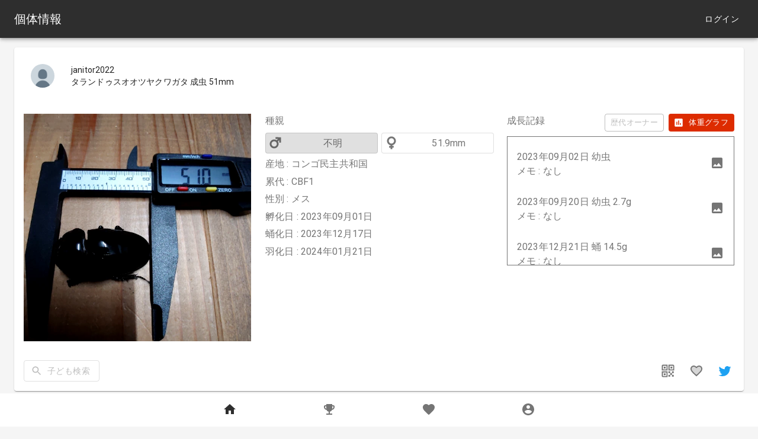

--- FILE ---
content_type: text/html; charset=UTF-8
request_url: https://beetlect.com/beetles/a864f2c2293cea9
body_size: 819
content:
<!DOCTYPE html>
<html lang="ja">
    <head>
        <!-- Global site tag (gtag.js) - Google Analytics -->
        <script async src="https://www.googletagmanager.com/gtag/js?id=UA-134092347-2"></script>
        <script>
          window.dataLayer = window.dataLayer || [];
          function gtag(){dataLayer.push(arguments);}
          gtag('js', new Date());

          gtag('config', 'UA-134092347-2');
        </script>

        <meta charset="utf-8">
        <meta name="viewport" content="viewport-fit=cover, minimum-scale=1, initial-scale=1, width=device-width">
        <meta name="description" content="累代:CBF1 産地:コンゴ民主共和国 孵化日:2023年09月02日 蛹化日:2023年12月18日 羽化日:2024年01月22日">
        <title>タランドゥスオオツヤクワガタ メス 成虫 51mm の飼育記録 - Beetlect</title>
        <meta name="twitter:card" content="summary" />
        <meta property="fb:app_id" content="908891169617381" />
        <meta property="og:url" content="https://beetlect.com" />
        <meta property="og:title" content="Beetlect" />
        <meta property="og:type" content="website" />
        <meta property="og:description" content="集めて繋がるカブクワ情報共有サイト" />
        <meta property="og:image" content="https://beetlect.com/ogp_s.png" />

        <link rel="apple-touch-icon" sizes="180x180" href="/apple-touch-icon.png">
        <link rel="icon" type="image/png" sizes="32x32" href="/favicon-32x32.png">
        <link rel="icon" type="image/png" sizes="16x16" href="/favicon-16x16.png">
        <link rel="mask-icon" href="/safari-pinned-tab.svg" color="#5bbad5">
        <meta name="msapplication-TileColor" content="#da532c">
        <meta name="theme-color" content="#202020">

        <link rel="stylesheet" href="/css/app.css?id=aaca4a332607097c94f2">
    </head>
    <body>
        <div id="main"></div>
        <script src="/js/manifest.js?id=bf375adc4a6d48ff1f20"></script>
        <script src="/js/vendor-react.js?id=3e57268495629399d994"></script>
        <script src="/js/vendor-moment.js?id=15771fc99f60edaedc00"></script>
        <script src="/js/vendor-chart.js?id=039fd8a545da013fdd3f"></script>
        <script src="/js/vendor-mui.js?id=acc5ff82a0a00e0c3592"></script>
        <script src="/js/vendor-lodash.js?id=6e2a218f6227544c5264"></script>
        <script src="/js/vendor.js?id=73271bcbbed6f48d9b3c"></script>
        <script src="/js/app.js?id=5fd13f6666e9665d2c2d"></script>
    </body>
</html>


--- FILE ---
content_type: application/javascript
request_url: https://beetlect.com/js/app.js?id=5fd13f6666e9665d2c2d
body_size: 47426
content:
(self.webpackChunk=self.webpackChunk||[]).push([[773],{148:function(e,t,a){"use strict";var n=this&&this.__importDefault||function(e){return e&&e.__esModule?e:{default:e}};Object.defineProperty(t,"__esModule",{value:!0}),t.error=void 0;var r=n(a(67294)),i=a(73935),l=a(77523),o=a(23056),s=n(a(30722)),u=n(a(33452));t.error=function(e){i.render(r.default.createElement(o.ThemeProvider,{theme:l.defaultTheme},1e3===e?r.default.createElement(u.default,null):r.default.createElement(s.default,null)),document.getElementById("error-dialog-root"))}},47247:function(e,t,a){"use strict";var n=this&&this.__importDefault||function(e){return e&&e.__esModule?e:{default:e}};Object.defineProperty(t,"__esModule",{value:!0}),t.deleteRequest=t.patchRequest=t.putRequest=t.postRequest=t.getRequest=void 0;var r=n(a(9669)),i=a(148);t.getRequest=function(e,t){return new Promise((function(a,n){r.default.get(e,t).then((function(e){e.data.success?a(e.data.response):(i.error(e.data.error),n(e.data.error))}))}))},t.postRequest=function(e,t){return new Promise((function(a,n){r.default.post(e,t).then((function(e){e.data.success?a(e.data.response):(i.error(e.data.error),n(e.data.error))}))}))},t.putRequest=function(e,t){return new Promise((function(a,n){r.default.put(e,t).then((function(e){e.data.success?a(e.data.response):(i.error(e.data.error),n(e.data.error))}))}))},t.patchRequest=function(e,t){return new Promise((function(a,n){r.default.patch(e,t).then((function(e){e.data.success?a(e.data.response):(i.error(e.data.error),n(e.data.error))}))}))},t.deleteRequest=function(e){return new Promise((function(t,a){r.default.delete(e).then((function(e){e.data.success?t(e.data.response):(i.error(e.data.error),a(e.data.error))}))}))}},33452:function(e,t,a){"use strict";var n=this&&this.__importDefault||function(e){return e&&e.__esModule?e:{default:e}};Object.defineProperty(t,"__esModule",{value:!0});var r=n(a(67294)),i=n(a(28482)),l=n(a(42651)),o=n(a(10706)),s=n(a(30478)),u=n(a(69073));t.default=function(){return r.default.createElement("div",null,r.default.createElement(l.default,{open:!0,"aria-describedby":"alert-dialog-description"},r.default.createElement(s.default,null,r.default.createElement(u.default,{id:"alert-dialog-description"},"ログインしてください")),r.default.createElement(o.default,null,r.default.createElement(i.default,{onClick:function(){return location.href="/"},color:"primary"},"OK"))))}},30722:function(e,t,a){"use strict";var n=this&&this.__importDefault||function(e){return e&&e.__esModule?e:{default:e}};Object.defineProperty(t,"__esModule",{value:!0});var r=n(a(67294)),i=n(a(28482)),l=n(a(42651)),o=n(a(10706)),s=n(a(30478)),u=n(a(69073));t.default=function(){var e=r.default.useState(!0),t=e[0],a=e[1],n=function(){a(!1),location.reload()};return r.default.createElement("div",null,r.default.createElement(l.default,{open:t,onClose:n,"aria-labelledby":"alert-dialog-title","aria-describedby":"alert-dialog-description"},r.default.createElement(s.default,null,r.default.createElement(u.default,{id:"alert-dialog-description"},"予期せぬエラーが発生しました")),r.default.createElement(o.default,null,r.default.createElement(i.default,{onClick:n,color:"primary"},"閉じる"))))}},21679:(e,t)=>{"use strict";Object.defineProperty(t,"__esModule",{value:!0}),t.ETransferStatusNum=t.ESortNum=t.ESexNum=t.ESex=t.EStageNum=t.EStage=void 0,function(e){e.Larva="Larva",e.Pupa="Pupa",e.Adult="Adult"}(t.EStage||(t.EStage={})),function(e){e[e.Larva=0]="Larva",e[e.Pupa=1]="Pupa",e[e.Adult=2]="Adult"}(t.EStageNum||(t.EStageNum={})),function(e){e.Unknown="Unknown",e.Male="Male",e.Female="Female"}(t.ESex||(t.ESex={})),function(e){e[e.Unknown=0]="Unknown",e[e.Male=1]="Male",e[e.Female=2]="Female"}(t.ESexNum||(t.ESexNum={})),function(e){e[e.UpdatedDESC=0]="UpdatedDESC",e[e.UpdatedASC=1]="UpdatedASC",e[e.CreatedDESC=2]="CreatedDESC",e[e.CreatedASC=3]="CreatedASC",e[e.SizeDESC=4]="SizeDESC",e[e.SizeASC=5]="SizeASC"}(t.ESortNum||(t.ESortNum={})),function(e){e[e.Add=1]="Add",e[e.Canceled=2]="Canceled",e[e.Recived=3]="Recived",e[e.Rejected=4]="Rejected"}(t.ETransferStatusNum||(t.ETransferStatusNum={}))},69795:function(e,t,a){"use strict";var n=this&&this.__importDefault||function(e){return e&&e.__esModule?e:{default:e}};Object.defineProperty(t,"__esModule",{value:!0}),a(78155);var r=n(a(67294)),i=n(a(73935)),l=n(a(26436)),o=a(77523),s=a(24242),u=a(48512),c=a(23056);s.activationPWA(),window.onerror=function(e){u.sendError(e)},setTimeout((function(){document.getElementById("main")&&i.default.render(r.default.createElement(c.ThemeProvider,{theme:o.defaultTheme},r.default.createElement(c.Container,{fixed:!0},r.default.createElement(l.default,null))),document.getElementById("main"))}),50)},74584:function(e,t,a){"use strict";var n,r=this&&this.__extends||(n=function(e,t){return n=Object.setPrototypeOf||{__proto__:[]}instanceof Array&&function(e,t){e.__proto__=t}||function(e,t){for(var a in t)t.hasOwnProperty(a)&&(e[a]=t[a])},n(e,t)},function(e,t){function a(){this.constructor=e}n(e,t),e.prototype=null===t?Object.create(t):(a.prototype=t.prototype,new a)}),i=this&&this.__assign||function(){return i=Object.assign||function(e){for(var t,a=1,n=arguments.length;a<n;a++)for(var r in t=arguments[a])Object.prototype.hasOwnProperty.call(t,r)&&(e[r]=t[r]);return e},i.apply(this,arguments)},l=this&&this.__createBinding||(Object.create?function(e,t,a,n){void 0===n&&(n=a),Object.defineProperty(e,n,{enumerable:!0,get:function(){return t[a]}})}:function(e,t,a,n){void 0===n&&(n=a),e[n]=t[a]}),o=this&&this.__setModuleDefault||(Object.create?function(e,t){Object.defineProperty(e,"default",{enumerable:!0,value:t})}:function(e,t){e.default=t}),s=this&&this.__importStar||function(e){if(e&&e.__esModule)return e;var t={};if(null!=e)for(var a in e)"default"!==a&&Object.hasOwnProperty.call(e,a)&&l(t,e,a);return o(t,e),t},u=this&&this.__spreadArrays||function(){for(var e=0,t=0,a=arguments.length;t<a;t++)e+=arguments[t].length;var n=Array(e),r=0;for(t=0;t<a;t++)for(var i=arguments[t],l=0,o=i.length;l<o;l++,r++)n[r]=i[l];return n},c=this&&this.__importDefault||function(e){return e&&e.__esModule?e:{default:e}};Object.defineProperty(t,"__esModule",{value:!0});var d=s(a(67294)),f=a(47247),m=a(21679),h=a(23056),p=a(74561),g=c(a(38445)),v=c(a(8991)),b=c(a(44704)),_=c(a(63957)),E=c(a(62751)),y=c(a(43714)),x=c(a(79244)),w=c(a(76802)),C=c(a(3219)),S=c(a(47487)),P=c(a(28003)),k=c(a(85588)),T=c(a(59067)),D=c(a(28428)),I=c(a(60713)),j=c(a(61139)),L=c(a(68239)),O=c(a(8777)),N=c(a(6786)),B=c(a(88995)),M=c(a(70165)),F=a(74561),A=c(a(23004)),R=c(a(77728)),z=a(89746),G=a(9553),U=a(32998),W=c(a(53240)),H=c(a(5227)),q=c(a(78513)),Q=c(a(53878)),Y=c(a(60796)),V=c(a(7340)),Z=c(a(37)),X=c(a(35378)),J=c(a(88986)),K=c(a(55181)),$=c(a(30714)),ee=c(a(8966)),te=c(a(42770)),ae=c(a(50089)),ne=(p.styled(h.Fab)({position:"fixed",bottom:"10vw",right:"10vw"}),p.styled(_.default)((function(e){return{marginRight:e.theme.spacing(1)}})),a(16699));var re=function(e){function t(t){var a=e.call(this,t)||this;return a.fetchedPublicId="",a.state={checkedLogin:J.default.isChecked,isNotFound:!1,details:null,menuAnchorEl:null,confirmDelete:!1,alertInTransfer:!1,showHistory:null,showChart:!1,showOwnerHistory:!1,showQrCode:!1,showTasksDialog:!1,showEditBeetleDialog:!1,showTransferDialog:!1,checkedTaskIds:[],isFadeIn:!J.default.isChecked||"PUSH"==a.props.history.action},a.onClosePostForm=function(e){a.props.history.goBack(),e&&(K.default.add([e],!0),a.setState({details:e}))},a.onTweet=function(){if(a.state.details){var e="@"+a.state.details.user+" さんの ",t=A.default.name(a.state.details.breed_id)+" "+U.sizeText(a.state.details.size,a.state.details.stage),n=a.state.details.user===J.default.pid?t:e+t;window.open("https://twitter.com/share?text="+encodeURIComponent(n)+"&url="+encodeURIComponent("https://beetlect.com/beetles/"+a.state.details.public_code))}},a.openMenu=function(e){a.setState({menuAnchorEl:e.currentTarget})},a.closeMenu=function(){a.setState({menuAnchorEl:null})},a.openTransferDialog=function(){var e;(null===(e=a.state.details)||void 0===e?void 0:e.in_transfer)?a.setState({alertInTransfer:!0}):a.setState({showTransferDialog:!0,menuAnchorEl:null})},a.closeTransferDialog=function(){a.setState({showTransferDialog:!1})},a.completeTransfer=function(){a.state.details&&(a.state.details.in_transfer=!0,a.setState({details:a.state.details}))},a.closeAlertInTransfer=function(){a.setState({alertInTransfer:!1})},a.onDeleteConfirm=function(){var e;(null===(e=a.state.details)||void 0===e?void 0:e.in_transfer)?a.setState({alertInTransfer:!0}):a.setState({confirmDelete:!0})},a.onDeleteCancel=function(){a.setState({confirmDelete:!1})},a.onDeleteAccept=function(){var e;f.deleteRequest("/api/beetles/"+(null===(e=a.state.details)||void 0===e?void 0:e.public_code)).then((function(e){a.state.details&&(K.default.remove([a.state.details.id]),$.default.remove([a.state.details.id]),ee.default.remove([a.state.details.id]),te.default.removeByBeetleId([a.state.details.id])),J.default.privateCount=e.privateCount,J.default.privateLimit=e.privateLimit;var t=a.props.history.action;"POP"===t||"REPLACE"===t?a.props.history.push("/"):a.props.history.goBack()})).catch((function(e){console.log(e)}))},a.onArchiveAccept=function(){var e;f.putRequest("/api/self/archive/"+(null===(e=a.state.details)||void 0===e?void 0:e.public_code),null).then((function(e){a.state.details&&a.state.details.private_info&&(ee.default.add([e.private],!0),a.state.details.private_info.archive=e.private.archive,a.setState({details:a.state.details}))})).catch((function(e){console.log(e)}))},a.updateBeetles=function(){if(a.state.details){var e=K.default.getById(a.state.details.id);if(e){var t=Object.assign(a.state.details,{favorite:e.favorite});a.setState({details:t})}}},"POP"===a.props.history.action&&a.props.match.url!=="/beetles/"+a.props.match.params.id&&a.props.history.replace("/beetles/"+a.props.match.params.id),a.closeHistory=function(){a.setState({showHistory:null})},a.openChart=function(){a.setState({showChart:!0})},a.closeChart=function(){a.setState({showChart:!1})},a.openOwnerHistory=function(){a.setState({showOwnerHistory:!0})},a.closeOwnerHistory=function(){a.setState({showOwnerHistory:!1})},a.openQrCode=function(){a.setState({showQrCode:!0})},a.closeQrCode=function(){a.setState({showQrCode:!1})},a.checkedLogin=function(){a.setState({checkedLogin:!0})},a.handleTasksCheckToggle=function(e){var t=a.state.checkedTaskIds.indexOf(e),n=u(a.state.checkedTaskIds);-1===t?n.push(e):n.splice(t,1),a.setState({checkedTaskIds:n})},a.addTasks=function(e){if(a.state.details&&a.state.details.private_info){var t=Object.assign({beetle_public_code:a.state.details.public_code,beetle_name:a.state.details.private_info.name,beetle_breed_id:a.state.details.breed_id},e);te.default.add([t]);var n=u(a.state.details.private_info.tasks,[e]);a.state.details.private_info.tasks=n.sort((function(e,t){return e.deadline-t.deadline})),a.setState({details:a.state.details})}},a.deleteTasks=function(){if(a.state.details&&a.state.details.private_info){var e=a.state.details.public_code,t=[];a.state.checkedTaskIds.forEach((function(t){f.deleteRequest("/api/beetles/"+e+"/tasks/"+t)})),a.state.details.private_info.tasks.forEach((function(e){-1===a.state.checkedTaskIds.indexOf(e.id)&&t.push(e)})),te.default.remove(a.state.checkedTaskIds),a.state.details.private_info.tasks=t.sort((function(e,t){return e.deadline-t.deadline})),a.setState({details:a.state.details,checkedTaskIds:[]})}},a.editBeetle=function(e,t){a.state.details&&a.state.details.private_info&&(ee.default.add([i(i({},e),t)],!0),K.default.add([e],!0),e.private_info=t,a.setState({details:e}))},a}return r(t,e),t.prototype.componentDidMount=function(){K.default.addListener(this.updateBeetles),J.default.addListener(this.checkedLogin),this.fetchBeetleDetails()},t.prototype.componentWillUnmount=function(){J.default.removeListener(this.checkedLogin),K.default.removeListener(this.updateBeetles),document.title="Beetlect"},t.prototype.fetchBeetleDetails=function(){var e=this;this.fetchedPublicId!=this.props.match.params.id&&(this.fetchedPublicId=this.props.match.params.id,f.getRequest("/api/beetles/"+this.fetchedPublicId).then((function(t){t?(A.default.addBreeds([t.breed]),e.setState({details:t.beetle})):e.setState({isNotFound:!0})})).catch((function(e){console.log(e)})))},t.prototype.render=function(){var e,t,a=this,n=this.props.classes;return this.fetchBeetleDetails(),d.default.createElement(d.default.Fragment,null,d.default.createElement(E.default,{title:"個体情報",share:!0}),this.state.isNotFound&&d.default.createElement("div",{className:n.emptyContainer},d.default.createElement(h.Typography,{color:"textSecondary",variant:"body1",component:"div",gutterBottom:!0},"個体情報にアクセスできません"),d.default.createElement(h.Typography,{color:"textSecondary",variant:"body2",component:"div"},"自身の管理個体であればログイン後に再度アクセスしてください")),this.state.details&&d.default.createElement(h.Fade,{in:!0,style:this.state.isFadeIn?{transitionDelay:"200ms"}:void 0,timeout:this.state.isFadeIn?void 0:0},d.default.createElement("div",{className:n.gridContainer},d.default.createElement(h.Card,{key:this.state.details.public_code},d.default.createElement(h.CardHeader,{avatar:d.default.createElement(ae.default,{publicId:this.state.details.user,image:this.state.details.user_avatar}),title:d.default.createElement(h.Typography,{variant:"body2",component:"span",display:"block"},this.state.details.user),subheader:d.default.createElement(h.Typography,{variant:"body2",component:"span",display:"block"},A.default.name(this.state.details.breed_id)+" "+U.sizeText(this.state.details.size,this.state.details.stage)),action:d.default.createElement(d.default.Fragment,null,this.state.details.user===J.default.pid?d.default.createElement(d.default.Fragment,null,d.default.createElement(h.IconButton,{"aria-label":"menu",onClick:this.openMenu},d.default.createElement(q.default,null)),d.default.createElement(h.Menu,{id:"simple-menu",anchorEl:this.state.menuAnchorEl,keepMounted:!0,open:Boolean(this.state.menuAnchorEl),onClose:this.closeMenu,TransitionComponent:h.Zoom,autoFocus:!1},d.default.createElement(h.MenuItem,{onClick:this.onArchiveAccept},d.default.createElement(h.ListItemIcon,null,(null===(e=this.state.details.private_info)||void 0===e?void 0:e.archive)?d.default.createElement(N.default,null):d.default.createElement(O.default,null)),(null===(t=this.state.details.private_info)||void 0===t?void 0:t.archive)?d.default.createElement(h.Typography,{variant:"inherit"},"管理中に戻す"):d.default.createElement(h.Typography,{variant:"inherit"},"アーカイブに移動")),d.default.createElement(h.MenuItem,{onClick:this.openTransferDialog},d.default.createElement(h.ListItemIcon,null,d.default.createElement(Y.default,null)),d.default.createElement(h.Typography,{variant:"inherit"},"譲渡する")),d.default.createElement(h.MenuItem,{onClick:this.onDeleteConfirm},d.default.createElement(h.ListItemIcon,null,d.default.createElement(D.default,null)),d.default.createElement(h.Typography,{variant:"inherit"},"個体削除")))):d.default.createElement("div",null))}),d.default.createElement(h.CardContent,null,d.default.createElement(h.Grid,{container:!0,spacing:3},d.default.createElement(h.Grid,{item:!0,xs:12,sm:6,md:4,className:n.gridItem},d.default.createElement("img",{className:n.img,src:ne.imageUrl(this.state.details.image),width:600,height:600,loading:"lazy",alt:A.default.name(this.state.details.breed_id)+" "+U.sizeText(this.state.details.size,this.state.details.stage)})),d.default.createElement(h.Grid,{item:!0,xs:12,sm:6,md:4,className:n.gridItem},d.default.createElement(h.Grid,{container:!0,spacing:1},d.default.createElement(h.Grid,{item:!0,xs:12,className:n.gridItem},d.default.createElement(h.Typography,{variant:"body1"},"種親")),d.default.createElement(h.Grid,{item:!0,xs:6},d.default.createElement(V.default,{parent:this.state.details.father,sex:m.ESexNum.Male,outlined:!0,onClick:function(){var e,t,n,r;(null===(t=null===(e=a.state.details)||void 0===e?void 0:e.father)||void 0===t?void 0:t.public_code)&&(a.setState({details:null}),a.props.history.push("/beetles/"+(null===(r=null===(n=a.state.details)||void 0===n?void 0:n.father)||void 0===r?void 0:r.public_code)))}})),d.default.createElement(h.Grid,{item:!0,xs:6},d.default.createElement(V.default,{parent:this.state.details.mother,sex:m.ESexNum.Female,outlined:!0,onClick:function(){var e,t,n,r;(null===(t=null===(e=a.state.details)||void 0===e?void 0:e.mother)||void 0===t?void 0:t.public_code)&&(a.setState({details:null}),a.props.history.push("/beetles/"+(null===(r=null===(n=a.state.details)||void 0===n?void 0:n.mother)||void 0===r?void 0:r.public_code)))}})),d.default.createElement(h.Grid,{item:!0,xs:12,className:n.gridItem},d.default.createElement(h.Typography,{variant:"body1",gutterBottom:!0},"産地 : "+(this.state.details.habitat?this.state.details.habitat:"不明")),d.default.createElement(h.Typography,{variant:"body1",gutterBottom:!0},"累代 : "+(this.state.details.generation?this.state.details.generation:"不明")),d.default.createElement(h.Typography,{variant:"body1",gutterBottom:!0},"性別 : "+z.sexText(this.state.details.sex)),d.default.createElement(h.Typography,{variant:"body1",gutterBottom:!0},"孵化日 : "+G.dateFormText(this.state.details.hatched_at,this.state.details.use_hatched_day)),d.default.createElement(h.Typography,{variant:"body1",gutterBottom:!0},"蛹化日 : "+G.dateFormText(this.state.details.pupated_at,this.state.details.use_pupated_day)),d.default.createElement(h.Typography,{variant:"body1",gutterBottom:!0},"羽化日 : "+G.dateFormText(this.state.details.emerged_at,this.state.details.use_emerged_day))))),d.default.createElement(h.Grid,{item:!0,xs:12,sm:12,md:4,className:n.gridItem},d.default.createElement(h.Grid,{container:!0,spacing:1},d.default.createElement(h.Grid,{item:!0,xs:12,className:n.gridItem},d.default.createElement(h.Typography,{variant:"body1",gutterBottom:!0,style:{display:"inline"}},"成長記録"),d.default.createElement(h.Button,{variant:"contained",size:"small",color:"secondary",disableElevation:!0,className:n.chartButton,startIcon:d.default.createElement(I.default,null),onClick:this.openChart},"体重グラフ"),d.default.createElement(h.Button,{variant:"outlined",size:"small",color:"secondary",className:n.ownerButton,onClick:this.openOwnerHistory,disabled:!this.state.details.has_transfer_history},"歴代オーナー")),d.default.createElement(h.Grid,{item:!0,xs:12,className:n.gridItem},d.default.createElement(W.default,{className:n.list},this.state.details.histories.map((function(e){return d.default.createElement(H.default,{key:e.second_public_code,button:!0,onClick:function(){a.setState({showHistory:e})}},d.default.createElement(h.ListItemText,{primary:G.dateFormText(e.posted_at,1)+" "+U.sizeText(e.size,e.stage),secondary:d.default.createElement(h.Typography,{noWrap:!0},"メモ : "+(e.comment?e.comment:"なし"))}),e.image&&d.default.createElement(h.ListItemSecondaryAction,null,d.default.createElement(Q.default,null)))})))))),d.default.createElement(h.Divider,null))),d.default.createElement(h.CardActions,{disableSpacing:!0,className:n.actions},d.default.createElement(h.Button,{variant:"outlined",color:"primary",disableElevation:!0,className:n.childrenButton,startIcon:d.default.createElement(B.default,null),disabled:!(this.state.details&&this.state.details.children&&this.state.details.children.length>0),onClick:function(){var e;a.state.details&&a.props.history.push("/search?ppid="+(null===(e=a.state.details)||void 0===e?void 0:e.public_code))}},"子ども検索"),d.default.createElement("div",{className:n.actionIcons},d.default.createElement(h.IconButton,{onClick:this.openQrCode},d.default.createElement(M.default,null)),d.default.createElement(v.default,{beetleId:this.state.details.id,publicCode:this.state.details.public_code,defaultColor:"#757575",count:this.state.details.favorite}),this.state.details.private?d.default.createElement(h.IconButton,{disabled:!0},d.default.createElement(b.default,null)):d.default.createElement(h.IconButton,{"aria-label":"share",onClick:this.onTweet},d.default.createElement(b.default,{style:{color:"#1da1f2"}}))))),this.state.details.private_info&&d.default.createElement(h.Card,{className:n.privateCard},d.default.createElement(h.CardHeader,{title:"個体管理者用"}),d.default.createElement(h.CardContent,null,d.default.createElement(h.Typography,{variant:"body1",gutterBottom:!0},"公開設定 : "+(this.state.details.private?"非公開":"公開中")),d.default.createElement(h.Typography,{variant:"body1",gutterBottom:!0},"管理名 : "+this.state.details.private_info.name)),d.default.createElement(h.CardActions,{disableSpacing:!0,className:n.actions},d.default.createElement("div",{className:n.actionIcons},d.default.createElement(h.IconButton,{"aria-label":"editInfo",onClick:function(){a.setState({showEditBeetleDialog:!0})}},d.default.createElement(T.default,null)))),d.default.createElement(h.Divider,null),d.default.createElement(h.CardContent,null,d.default.createElement(h.Typography,{variant:"body1",gutterBottom:!0},"やることリスト"),d.default.createElement(W.default,null,this.state.details.private_info.tasks.map((function(e){var t="checkbox-list-label-"+e.id;return d.default.createElement(H.default,{key:e.id,role:void 0,dense:!0,button:!0,onClick:function(){a.handleTasksCheckToggle(e.id)}},d.default.createElement(h.ListItemIcon,null,d.default.createElement(h.Checkbox,{edge:"start",checked:-1!==a.state.checkedTaskIds.indexOf(e.id),tabIndex:-1,disableRipple:!0,inputProps:{"aria-labelledby":t}})),d.default.createElement(h.ListItemText,{id:t,primary:e.details,secondary:"期限: "+G.dateFormText(e.deadline,1)+"（"+G.remainTime(e.deadline)+"）"}))})))),d.default.createElement(h.CardActions,{disableSpacing:!0,className:n.actions},d.default.createElement("div",{className:n.actionIcons},d.default.createElement(h.Zoom,{in:this.state.checkedTaskIds.length>0},d.default.createElement(h.IconButton,{"aria-label":"removeTasks",onClick:function(){a.deleteTasks()}},d.default.createElement(L.default,null))),d.default.createElement(h.IconButton,{"aria-label":"addTasks",onClick:function(){a.setState({showTasksDialog:!0})}},d.default.createElement(j.default,null))))),this.state.details.user===J.default.pid&&d.default.createElement(R.default,{withFooter:!0,onClick:function(){a.props.history.push("/beetles/"+a.props.match.params.id+"/add")},text:"成長記録を追加"}),("add"===this.props.match.params.action||"camera"===this.props.match.params.action)&&d.default.createElement(g.default,{beetleDetailes:this.state.details,onClose:this.onClosePostForm,publicCode:this.state.details.public_code,history:this.props.history,location:this.props.location,match:this.props.match}),this.state.confirmDelete&&d.default.createElement(Z.default,{text:"個体情報を削除してよろしいですか？",acceptText:"はい、削除します",cancelText:"キャンセル",onAccept:this.onDeleteAccept,onCancel:this.onDeleteCancel}),this.state.alertInTransfer&&d.default.createElement(X.default,{bodyText:"譲渡処理中です",onClose:this.closeAlertInTransfer}),this.state.showHistory&&d.default.createElement(y.default,{beetleHistory:this.state.showHistory,onClose:this.closeHistory}),this.state.showQrCode&&d.default.createElement(x.default,{title:this.state.details.private_info?this.state.details.private_info.name:"",text:location.href.split("?")[0],onClose:this.closeQrCode}),this.state.showChart&&d.default.createElement(w.default,{details:this.state.details,onClose:this.closeChart}),this.state.showOwnerHistory&&d.default.createElement(C.default,{beetlePublicCode:this.state.details.public_code,onClose:this.closeOwnerHistory}),this.state.showTasksDialog&&d.default.createElement(S.default,{beetlePublicCode:this.state.details.public_code,onClose:function(){a.setState({showTasksDialog:!1})},addData:this.addTasks}),this.state.showEditBeetleDialog&&this.state.details&&this.state.details.private_info&&d.default.createElement(P.default,{beetleDetails:this.state.details,beetlePrivateProps:this.state.details.private_info,onClose:function(){a.setState({showEditBeetleDialog:!1})},editData:this.editBeetle}),this.state.showTransferDialog&&d.default.createElement(k.default,{beetlePublicCode:this.state.details.public_code,onCancel:this.closeTransferDialog,onComplete:this.completeTransfer}))))},t}(d.Component);t.default=F.withStyles((function(e){return p.createStyles({gridContainer:{marginTop:e.spacing(2),marginBottom:"calc(env(safe-area-inset-bottom) + "+e.spacing(18)+"px)"},privateCard:{marginTop:e.spacing(1)},gridItem:{padding:e.spacing(2),textAlign:"left",color:e.palette.text.secondary},gridItemBorder:{padding:e.spacing(2),textAlign:"left",color:e.palette.text.secondary},list:{overflowX:"hidden",overflowY:"scroll",maxHeight:200,border:"solid 1px"},paper:{padding:e.spacing(2),textAlign:"center",color:e.palette.text.secondary},img:{margin:"auto",display:"block",width:"100%",height:"auto",backgroundColor:"#bdbdbd"},parent:{border:"solid 1px",borderRadius:"0.5em",display:"block",width:"100%",height:0,paddingTop:"50%"},buttonBaseContainer:{position:"absolute",left:0,right:0,top:0,bottom:0},appendIcon:{margin:"25%",width:"50%",height:"50%"},imageSrc:{width:"90%",height:"90%",margin:"5%",backgroundSize:"cover",backgroundPosition:"center"},root:{display:"flex",height:e.spacing(8)},content:{flex:"1 0 auto"},cover:{height:"100%"},actions:{display:"flex"},actionIcons:{marginLeft:"auto"},ownerButton:{float:"right",marginRight:e.spacing(1)},chartButton:{float:"right"},childrenButton:{margin:e.spacing(1)},emptyContainer:{textAlign:"center",marginTop:e.spacing(5),marginBottom:e.spacing(12)}})}))(re)},1621:function(e,t,a){"use strict";var n,r=this&&this.__extends||(n=function(e,t){return n=Object.setPrototypeOf||{__proto__:[]}instanceof Array&&function(e,t){e.__proto__=t}||function(e,t){for(var a in t)t.hasOwnProperty(a)&&(e[a]=t[a])},n(e,t)},function(e,t){function a(){this.constructor=e}n(e,t),e.prototype=null===t?Object.create(t):(a.prototype=t.prototype,new a)}),i=this&&this.__assign||function(){return i=Object.assign||function(e){for(var t,a=1,n=arguments.length;a<n;a++)for(var r in t=arguments[a])Object.prototype.hasOwnProperty.call(t,r)&&(e[r]=t[r]);return e},i.apply(this,arguments)},l=this&&this.__createBinding||(Object.create?function(e,t,a,n){void 0===n&&(n=a),Object.defineProperty(e,n,{enumerable:!0,get:function(){return t[a]}})}:function(e,t,a,n){void 0===n&&(n=a),e[n]=t[a]}),o=this&&this.__setModuleDefault||(Object.create?function(e,t){Object.defineProperty(e,"default",{enumerable:!0,value:t})}:function(e,t){e.default=t}),s=this&&this.__importStar||function(e){if(e&&e.__esModule)return e;var t={};if(null!=e)for(var a in e)"default"!==a&&Object.hasOwnProperty.call(e,a)&&l(t,e,a);return o(t,e),t},u=this&&this.__importDefault||function(e){return e&&e.__esModule?e:{default:e}};Object.defineProperty(t,"__esModule",{value:!0}),t.BeetleForm=void 0;var c=s(a(67294)),d=a(47247),f=a(23056),m=u(a(80366)),h=u(a(90615)),p=a(74561),g=a(27922),v=u(a(4407)),b=u(a(44858)),_=u(a(88986)),E=u(a(37)),y=a(21679),x=a(10927),w=a(89746),C=u(a(55435)),S=u(a(16685)),P=u(a(99216)),k=a(29788),T=s(a(23004)),D=u(a(55181)),I=u(a(8966)),j=c.default.forwardRef((function(e,t){return c.default.createElement(f.Slide,i({direction:"up",ref:t},e))})),L=!1,O=function(e){function t(t){var a=e.call(this,t)||this;return a._inputErrorText="",a.state={open:!0,isProgress:!1,isCapturing:!1,posted:!1,isPrivate:!1,isSetDetailes:!1,parentListParams:null,name:"",breed:"",stage:y.EStage.Adult,sex:y.ESex.Unknown,length:"",weight:"",temperature:"",feed:"",comment:"",hatchDate:null,pupateDate:null,emergeDate:null,image:null,father:null,mother:null,habitat:"",generation:"",isInputError:!1,confirmContinue:!1},a._dialogContentId=performance.now().toString(),a._onExit=function(){a.setState({open:!1})},a._onExited=function(){a.props.onClose(a.state.posted)},a._changeStage=function(e){a.setState({stage:e.target.value})},a._changeSex=function(e){a.setState({sex:e.target.value})},a._setLength=function(e){a.setState({length:e.target.value})},a._setWeight=function(e){a.setState({weight:e.target.value})},a._setTemperature=function(e){a.setState({temperature:e.target.value})},a._setFeed=function(e){a.setState({feed:e.target.value})},a._setHatchDate=function(e){a.setState({hatchDate:e})},a._setPupateDate=function(e){a.setState({pupateDate:e})},a._setEmergeDate=function(e){a.setState({emergeDate:e})},a._setName=function(e){a.setState({name:e.target.value})},a._setBreed=function(e,t){(a.state.mother||a.state.father)&&(a._inputErrorText="種名が変わったので親情報をリセットしました",a.setState({isInputError:!0,mother:null,father:null})),a.setState({breed:t})},a._setBreedComposition=function(){var e;a.setState({breed:(e=a.state.breed,e.replace(/[\u3041-\u3096]/g,(function(e){var t=e.charCodeAt(0)+96;return String.fromCharCode(t)})))})},a._setComment=function(e){a.setState({comment:e.target.value})},a._setHabitat=function(e){a.setState({habitat:e.target.value})},a._setGeneration=function(e){a.setState({generation:e.target.value})},a._setGenerationComposition=function(e){a.setState({generation:a.state.generation.toUpperCase()})},a._setGenerationBlur=function(e){a.setState({generation:a.state.generation.toUpperCase()})},a._onOpenCaptureDialog=function(){a.props.history.push("/camera")},a._onCloseCaptureDialog=function(e){e&&a.setState({image:e}),a.props.history.goBack()},a._onSetPrivate=function(e){a.setState({isPrivate:e.target.checked})},a._onSetDetailes=function(e){a.setState({isSetDetailes:e.target.checked}),e.target.checked&&setTimeout((function(){var e=document.getElementById(a._dialogContentId);e&&e.scrollTo({top:e.scrollHeight,behavior:"smooth"})}),1)},a._getParent=function(e){if(!a.state.isProgress){if(a.state.breed.length<=0)return a._inputErrorText="先に[種名]を入力してください",void a.setState({isInputError:!0});var t={sex:e,stage:y.EStageNum.Adult,breed:a.state.breed};a.setState({isProgress:!0}),d.getRequest("/api/self/parent/beetles",{params:t}).then((function(t){T.default.addBreeds(t.breeds),a.setState({parentListParams:{open:!0,sex:e,beetles:t.beetles}})})).catch((function(e){console.log(e)})).finally((function(){a.setState({isProgress:!1})}))}},a._selectParentList=function(e){if(a.state.parentListParams){var t=a.state.parentListParams;a.setState({parentListParams:{open:!1,sex:t.sex,beetles:t.beetles}}),e&&e.habitat&&e.habitat.length>0&&a.state.habitat.length<=0&&a.setState({habitat:e.habitat}),t.sex===y.ESexNum.Male?a.setState({father:e}):a.setState({mother:e})}},a._onPost=function(){if(!a.state.isProgress)if(a.validate()){if(a.state.image&&!(a.state.breed.length<=0)){var e={image:a.state.image,breed:a.state.breed,stage:x.toStageNum(a.state.stage),sex:w.toSexNum(a.state.sex),private:a.state.isPrivate};if(a.state.stage===y.EStage.Adult?0<a.state.length.length&&(e.size=Number(a.state.length)):(a.state.stage,y.EStage.Pupa,0<a.state.weight.length&&(e.size=Number(a.state.weight))),a.state.hatchDate&&a.state.hatchDate.date){var t=new Date(a.state.hatchDate.date.getTime());a.state.hatchDate.isSetDay||t.setDate(1),e.hatched={at:Math.floor(.001*t.getTime()),use_day:a.state.hatchDate.isSetDay}}if(a.state.emergeDate&&a.state.emergeDate.date){t=new Date(a.state.emergeDate.date.getTime());a.state.emergeDate.isSetDay||t.setDate(1),e.emerged={at:Math.floor(.001*t.getTime()),use_day:a.state.emergeDate.isSetDay}}if(a.state.pupateDate&&a.state.pupateDate.date){t=new Date(a.state.pupateDate.date.getTime());a.state.pupateDate.isSetDay||t.setDate(1),e.pupated={at:Math.floor(.001*t.getTime()),use_day:a.state.pupateDate.isSetDay}}a.state.name.length>0&&(e.name=a.state.name),a.state.comment.length>0&&(e.comment=a.state.comment),a.state.generation.length>0&&(e.generation=a.state.generation),a.state.habitat.length>0&&(e.habitat=a.state.habitat),a.state.feed.length>0&&(e.feed=a.state.feed),a.state.temperature.length>0&&(e.temperature=Number(a.state.temperature)),a.state.father&&(e.father_id=a.state.father.id),a.state.mother&&(e.mother_id=a.state.mother.id),a.setState({isProgress:!0}),d.postRequest("/api/beetles",e).then((function(e){T.default.addBreeds([e.breed]),T.PrivateBreedState.addBreeds([e.breed]),D.default.add([e.beetle]),I.default.add([e.private]),_.default.privateCount=e.privateCount,_.default.privateLimit=e.privateLimit,a.setState({posted:!0,confirmContinue:!0})}))}}else a.setState({isInputError:!0})},a._closeInputError=function(){a.setState({isInputError:!1})},a._onContinueCancel=function(){a.setState({confirmContinue:!1,open:!1})},a._onContinueAccept=function(){a.setState({isProgress:!1,isCapturing:!1,posted:!1,isPrivate:!(_.default.privateCount>=_.default.privateLimit)&&a.state.isPrivate,sex:y.ESex.Unknown,length:"",weight:"",image:null,isInputError:!1,confirmContinue:!1})},a}return r(t,e),t.prototype.componentDidMount=function(){L||d.getRequest("/api/breeds").then((function(e){T.default.addBreeds(e.breeds),L=!0}))},t.prototype.canPost=function(){return!!(this.state.image&&this.state.breed.length>0)},t.prototype.validate=function(){var e=this.state;if(!e.image||e.breed.length<=0)return this._inputErrorText="必須項目を確認してください",!1;if(k.validateBreed(e.breed).error)return this._inputErrorText="[種名]の入力値を確認してください",!1;if(k.validateName(e.name).error)return this._inputErrorText="[管理名]の入力値を確認してください",!1;if(k.validateComment(e.comment).error)return this._inputErrorText="[メモ]の入力値を確認してください",!1;if(k.validateHabitat(e.habitat).error)return this._inputErrorText="[産地]の入力値を確認してください",!1;if(k.validateGeneration(e.generation).error)return this._inputErrorText="[累代]の入力値を確認してください",!1;if(e.stage===y.EStage.Adult){if(e.hatchDate&&e.hatchDate.date){if(e.pupateDate&&e.pupateDate.date&&e.hatchDate.date>=e.pupateDate.date)return this._inputErrorText="[孵化日]が[蛹化日]より後の日付になっています",!1;if(e.emergeDate&&e.emergeDate.date&&e.hatchDate.date>=e.emergeDate.date)return this._inputErrorText="[孵化日]が[羽化日]より後の日付になっています",!1}if(e.pupateDate&&e.pupateDate.date&&e.emergeDate&&e.emergeDate.date&&e.pupateDate.date>=e.emergeDate.date)return this._inputErrorText="[蛹化日]が[羽化日]より後の日付になっています",!1;if(k.validateSize(e.length).error)return this._inputErrorText="[体長]の入力値を確認してください",!1}else if(e.stage===y.EStage.Pupa){if(e.hatchDate&&e.hatchDate.date&&e.pupateDate&&e.pupateDate.date&&e.hatchDate.date>=e.pupateDate.date)return this._inputErrorText="[孵化日]が[蛹化日]より後の日付になっています",!1;if(k.validateSize(e.weight).error)return this._inputErrorText="[体重]の入力値を確認してください",!1;if(k.validateTemperature(e.temperature).error)return this._inputErrorText="[飼育温度]の入力値を確認してください",!1;if(k.validateFeed(e.feed).error)return this._inputErrorText="[エサ]の入力値を確認してください",!1}else{if(k.validateSize(e.weight).error)return this._inputErrorText="[体重]の入力値を確認してください",!1;if(k.validateTemperature(e.temperature).error)return this._inputErrorText="[飼育温度]の入力値を確認してください",!1;if(k.validateFeed(e.feed).error)return this._inputErrorText="[エサ]の入力値を確認してください",!1}return!0},t.prototype.render=function(){var e,t,a,n,r,l=this,o=this.props.classes,s=this.state,u=this.canPost();return c.default.createElement(c.default.Fragment,null,c.default.createElement(f.Dialog,{fullScreen:!0,open:s.open,TransitionComponent:j,TransitionProps:{onExited:this._onExited}},c.default.createElement(f.AppBar,{style:{position:"relative"}},c.default.createElement(f.Toolbar,null,c.default.createElement(f.IconButton,{edge:"start",color:"inherit","aria-label":"close",onClick:this._onExit},c.default.createElement(m.default,null)),c.default.createElement(f.Typography,{variant:"h6",className:o.title},"個体情報を追加"),c.default.createElement(f.Zoom,{in:u},c.default.createElement(f.Button,{autoFocus:!0,color:"secondary",variant:"contained",onClick:this._onPost,disableElevation:!0},"決定")))),c.default.createElement(f.DialogContent,{id:this._dialogContentId,className:o.dialogContentForm},c.default.createElement(f.Container,{fixed:!0,disableGutters:!0},c.default.createElement(f.Paper,{className:o.paper},c.default.createElement(f.Grid,{container:!0,spacing:2},c.default.createElement(f.Grid,{item:!0,xs:12},c.default.createElement(f.Typography,{variant:"body1"},"写真（必須）")),c.default.createElement(f.Grid,{item:!0,xs:1,sm:3,md:4}),c.default.createElement(f.Grid,{item:!0,xs:10,sm:6,md:4},c.default.createElement(f.ButtonBase,{className:o.image,onClick:this._onOpenCaptureDialog},s.image?c.default.createElement("span",{className:o.imageSrc,style:{backgroundImage:"url("+s.image+")"}}):c.default.createElement("span",{className:o.imageSrc},c.default.createElement(h.default,{className:o.cameraIcon})))),c.default.createElement(f.Grid,{item:!0,xs:1,sm:3,md:4}),c.default.createElement(f.Grid,{item:!0,xs:12},c.default.createElement(f.TextField,i({fullWidth:!0,value:s.name,onChange:this._setName,variant:"outlined",label:"管理名（非公開）",placeholder:"例）2020年 ヘラクレス 01"},k.validateName(s.name)))),c.default.createElement(f.Grid,{item:!0,xs:12},c.default.createElement(b.default,{options:T.default.names,freeSolo:!0,inputValue:s.breed,onInputChange:this._setBreed,onCompositionEnd:this._setBreedComposition,renderInput:function(e){return c.default.createElement(f.TextField,i({variant:"outlined",label:"種名（必須）",placeholder:"例）ヘラクレス ヘラクレス"},k.validateBreed(s.breed),e))}})),c.default.createElement(f.Grid,{item:!0,xs:12},c.default.createElement(f.TextField,i({fullWidth:!0,value:s.comment,onChange:this._setComment,label:"メモ",multiline:!0,variant:"outlined",rows:"3"},k.validateComment(s.comment)))),c.default.createElement(f.Grid,{item:!0,xs:12},c.default.createElement(f.FormControl,{component:"fieldset"},c.default.createElement(f.FormLabel,{component:"legend"},"成長段階"),c.default.createElement(f.RadioGroup,{row:!0,"aria-label":"stage",name:"stage",value:s.stage,onChange:this._changeStage},c.default.createElement(f.FormControlLabel,{value:y.EStage.Adult,control:c.default.createElement(f.Radio,null),label:"成虫",labelPlacement:"end"}),c.default.createElement(f.FormControlLabel,{value:y.EStage.Larva,control:c.default.createElement(f.Radio,null),label:"幼虫",labelPlacement:"end"}),c.default.createElement(f.FormControlLabel,{value:y.EStage.Pupa,control:c.default.createElement(f.Radio,null),label:"蛹",labelPlacement:"end"})))),c.default.createElement(f.Grid,{item:!0,xs:12},c.default.createElement(f.FormControl,{component:"fieldset"},c.default.createElement(f.FormLabel,{component:"legend"},"性別"),c.default.createElement(f.RadioGroup,{row:!0,"aria-label":"sex",name:"sex",value:s.sex,onChange:this._changeSex},c.default.createElement(f.FormControlLabel,{value:y.ESex.Unknown,control:c.default.createElement(f.Radio,null),label:"不明",labelPlacement:"end"}),c.default.createElement(f.FormControlLabel,{value:y.ESex.Male,control:c.default.createElement(f.Radio,null),label:"オス",labelPlacement:"end"}),c.default.createElement(f.FormControlLabel,{value:y.ESex.Female,control:c.default.createElement(f.Radio,null),label:"メス",labelPlacement:"end"})))),c.default.createElement(f.Grid,{item:!0,xs:12},c.default.createElement(f.FormControl,{component:"fieldset"},c.default.createElement(f.FormLabel,{component:"legend"},"公開設定"),c.default.createElement(f.FormControlLabel,{control:c.default.createElement(f.Switch,{checked:s.isPrivate,onChange:this._onSetPrivate,disabled:_.default.privateCount>=_.default.privateLimit}),label:"非公開にする("+_.default.privateCount+"/"+_.default.privateLimit+")"}))),c.default.createElement(f.Grid,{item:!0,xs:12},c.default.createElement(f.FormControl,{component:"fieldset"},c.default.createElement(f.FormLabel,{component:"legend"},"詳細情報"),c.default.createElement(f.FormControlLabel,{control:c.default.createElement(f.Switch,{checked:s.isSetDetailes,onChange:this._onSetDetailes}),label:"追加する"}))))),c.default.createElement(f.Zoom,{in:s.isSetDetailes},s.isSetDetailes?c.default.createElement(f.Paper,{className:o.paper},c.default.createElement(f.Grid,{container:!0,spacing:2},c.default.createElement(f.Grid,{item:!0,xs:6},c.default.createElement(S.default,{parent:s.father,sex:y.ESexNum.Male,onClick:function(){l._getParent(y.ESexNum.Male)}})),c.default.createElement(f.Grid,{item:!0,xs:6},c.default.createElement(S.default,{parent:s.mother,sex:y.ESexNum.Female,onClick:function(){l._getParent(y.ESexNum.Female)}})),c.default.createElement(f.Grid,{item:!0,xs:12},c.default.createElement(f.TextField,i({fullWidth:!0,value:s.habitat,onChange:this._setHabitat,variant:"outlined",label:"産地",placeholder:"例）グアドループ諸島"},k.validateHabitat(s.habitat)))),c.default.createElement(f.Grid,{item:!0,xs:12},c.default.createElement(f.TextField,i({fullWidth:!0,value:s.generation,onChange:this._setGeneration,onBlur:this._setGenerationBlur,onCompositionEnd:this._setGenerationComposition,variant:"outlined",label:"累代",placeholder:"例）WD / WF1 / CBF1"},k.validateGeneration(s.generation)))),s.stage===y.EStage.Adult?(e=this._setHatchDate,t=this._setPupateDate,a=this._setEmergeDate,n=s.length,r=this._setLength,c.default.createElement(c.default.Fragment,null,c.default.createElement(f.Grid,{item:!0,xs:12},c.default.createElement(g.DateForm,{label:"孵化日",onChange:e})),c.default.createElement(f.Grid,{item:!0,xs:12},c.default.createElement(g.DateForm,{label:"蛹化日",onChange:t})),c.default.createElement(f.Grid,{item:!0,xs:12},c.default.createElement(g.DateForm,{label:"羽化日",onChange:a})),c.default.createElement(f.Grid,{item:!0,xs:12},c.default.createElement(f.TextField,i({fullWidth:!0,value:n,onChange:r,type:"number",variant:"outlined",label:"体長",placeholder:"xxx.x",InputProps:{endAdornment:c.default.createElement(f.InputAdornment,{position:"end"},"mm")}},k.validateSize(n)))))):s.stage===y.EStage.Larva?function(e,t,a,n,r,l,o){return c.default.createElement(c.default.Fragment,null,c.default.createElement(f.Grid,{item:!0,xs:12},c.default.createElement(g.DateForm,{label:"孵化日",onChange:e})),c.default.createElement(f.Grid,{item:!0,xs:12},c.default.createElement(f.TextField,i({fullWidth:!0,value:t,onChange:a,type:"number",variant:"outlined",label:"現在の体重",placeholder:"xxx.x",InputProps:{endAdornment:c.default.createElement(f.InputAdornment,{position:"end"},"g")}},k.validateSize(t)))),c.default.createElement(f.Grid,{item:!0,xs:12},c.default.createElement(f.TextField,i({fullWidth:!0,value:n,onChange:r,type:"number",variant:"outlined",label:"これまでの飼育温度",placeholder:"xx.x",InputProps:{endAdornment:c.default.createElement(f.InputAdornment,{position:"end"},"℃")}},k.validateTemperature(n)))),c.default.createElement(f.Grid,{item:!0,xs:12},c.default.createElement(f.TextField,i({fullWidth:!0,value:l,onChange:o,variant:"outlined",label:"これまでのエサ",placeholder:"例）完熟発酵マット"},k.validateFeed(l)))))}(this._setHatchDate,s.weight,this._setWeight,s.temperature,this._setTemperature,s.feed,this._setFeed):s.stage===y.EStage.Pupa&&function(e,t,a,n,r,l,o,s){return c.default.createElement(c.default.Fragment,null,c.default.createElement(f.Grid,{item:!0,xs:12},c.default.createElement(g.DateForm,{label:"孵化日",onChange:e})),c.default.createElement(f.Grid,{item:!0,xs:12},c.default.createElement(g.DateForm,{label:"蛹化日",onChange:t})),c.default.createElement(f.Grid,{item:!0,xs:12},c.default.createElement(f.TextField,i({fullWidth:!0,value:a,onChange:n,type:"number",variant:"outlined",label:"現在の体重",placeholder:"xxx.x",InputProps:{endAdornment:c.default.createElement(f.InputAdornment,{position:"end"},"g")}},k.validateSize(a)))),c.default.createElement(f.Grid,{item:!0,xs:12},c.default.createElement(f.TextField,i({fullWidth:!0,value:r,onChange:l,type:"number",variant:"outlined",label:"これまでの飼育温度",placeholder:"xx.x",InputProps:{endAdornment:c.default.createElement(f.InputAdornment,{position:"end"},"℃")}},k.validateTemperature(r)))),c.default.createElement(f.Grid,{item:!0,xs:12},c.default.createElement(f.TextField,i({fullWidth:!0,value:o,onChange:s,variant:"outlined",label:"幼虫時のエサ",placeholder:"例）完熟発酵マット"},k.validateFeed(o)))))}(this._setHatchDate,this._setPupateDate,s.weight,this._setWeight,s.temperature,this._setTemperature,s.feed,this._setFeed))):c.default.createElement("div",null)))),s.parentListParams&&c.default.createElement(P.default,{open:s.parentListParams.open,title:N(s.parentListParams.sex),beetles:s.parentListParams.beetles,onSelect:this._selectParentList}),c.default.createElement(f.Backdrop,{className:o.backdrop,open:s.isProgress},c.default.createElement(f.CircularProgress,{color:"inherit"}))),"camera"===this.props.match.params.action?c.default.createElement(C.default,{onClose:this._onCloseCaptureDialog}):c.default.createElement("div",null),c.default.createElement(f.Snackbar,{open:s.isInputError,autoHideDuration:3e3,onClose:this._closeInputError},c.default.createElement(v.default,{onClose:this._closeInputError,severity:"error",elevation:6,variant:"filled"},this._inputErrorText)),this.state.confirmContinue&&c.default.createElement(E.default,{title:"登録完了",text:"同血統を続けて登録しますか？",acceptText:"はい",cancelText:"いいえ",onAccept:this._onContinueAccept,onCancel:this._onContinueCancel}))},t}(c.Component);function N(e){var t="";switch(e){case y.ESexNum.Male:t="オス成虫一覧";break;case y.ESexNum.Female:t="メス成虫一覧"}return t}t.BeetleForm=O,t.default=p.withStyles((function(e){return p.createStyles({title:{flexGrow:1},gridContainer:{marginTop:e.spacing(3),marginBottom:e.spacing(12)},gridItemCenter:{textAlign:"center"},dialogContentForm:{padding:e.spacing(2),backgroundColor:"#f5f5f5"},paper:{marginBottom:e.spacing(2),padding:e.spacing(2),color:e.palette.text.secondary},backdrop:{zIndex:e.zIndex.drawer+1,color:"#fff"},image:{border:"solid 1px",borderRadius:"0.5em",display:"block",width:"100%",height:0,paddingTop:"100%",backgroundColor:"#bdbdbd"},imageSrc:{position:"absolute",left:0,right:0,top:0,bottom:0,backgroundSize:"cover",backgroundPosition:"center 40%"},cameraIcon:{position:"absolute",left:0,right:0,top:0,bottom:0,margin:"auto",width:"40%",height:"auto",color:"#ffffff80"}})}))(O)},38445:function(e,t,a){"use strict";var n,r=this&&this.__extends||(n=function(e,t){return n=Object.setPrototypeOf||{__proto__:[]}instanceof Array&&function(e,t){e.__proto__=t}||function(e,t){for(var a in t)t.hasOwnProperty(a)&&(e[a]=t[a])},n(e,t)},function(e,t){function a(){this.constructor=e}n(e,t),e.prototype=null===t?Object.create(t):(a.prototype=t.prototype,new a)}),i=this&&this.__assign||function(){return i=Object.assign||function(e){for(var t,a=1,n=arguments.length;a<n;a++)for(var r in t=arguments[a])Object.prototype.hasOwnProperty.call(t,r)&&(e[r]=t[r]);return e},i.apply(this,arguments)},l=this&&this.__createBinding||(Object.create?function(e,t,a,n){void 0===n&&(n=a),Object.defineProperty(e,n,{enumerable:!0,get:function(){return t[a]}})}:function(e,t,a,n){void 0===n&&(n=a),e[n]=t[a]}),o=this&&this.__setModuleDefault||(Object.create?function(e,t){Object.defineProperty(e,"default",{enumerable:!0,value:t})}:function(e,t){e.default=t}),s=this&&this.__importStar||function(e){if(e&&e.__esModule)return e;var t={};if(null!=e)for(var a in e)"default"!==a&&Object.hasOwnProperty.call(e,a)&&l(t,e,a);return o(t,e),t},u=this&&this.__importDefault||function(e){return e&&e.__esModule?e:{default:e}};Object.defineProperty(t,"__esModule",{value:!0}),t.BeetleHistoryForm=void 0;var c=s(a(67294)),d=a(23056),f=u(a(80366)),m=u(a(90615)),h=a(74561),p=a(27922),g=u(a(4407)),v=a(21679),b=a(29788),_=a(47247),E=a(10927),y=a(89746),x=u(a(55435)),w=c.default.forwardRef((function(e,t){return c.default.createElement(d.Slide,i({direction:"up",ref:t},e))})),C=function(e){function t(t){var a=e.call(this,t)||this;return a._inputErrorText="",a._initParams={stage:E.toStageString(t.beetleDetailes.stage),sex:y.toSexString(t.beetleDetailes.sex),length:"",weight:"",temperature:"",feed:"",comment:"",pupateDate:null,emergeDate:null,image:null},a.state={open:!0,isProgress:!1,isCapturing:!1,newData:null,stage:a._initParams.stage,sex:a._initParams.sex,length:a._initParams.length,weight:a._initParams.weight,temperature:a._initParams.temperature,feed:a._initParams.feed,comment:a._initParams.comment,pupateDate:a._initParams.pupateDate,emergeDate:a._initParams.emergeDate,image:a._initParams.image,isInputError:!1},a._onExit=function(){a.setState({open:!1})},a._onExited=function(){a.props.onClose(a.state.newData)},a._changeStage=function(e){a.setState({stage:e.target.value})},a._changeSex=function(e){a.setState({sex:e.target.value})},a._setLength=function(e){a.setState({length:e.target.value})},a._setWeight=function(e){a.setState({weight:e.target.value})},a._setTemperature=function(e){a.setState({temperature:e.target.value})},a._setFeed=function(e){a.setState({feed:e.target.value})},a._setPupateDate=function(e){a.setState({pupateDate:e})},a._setEmergeDate=function(e){a.setState({emergeDate:e})},a._setComment=function(e){a.setState({comment:e.target.value})},a._onOpenCaptureDialog=function(){a.props.history.push("/beetles/"+a.props.match.params.id+"/camera")},a._onCloseCaptureDialog=function(e){e&&a.setState({image:e}),a.props.history.goBack()},a._onPost=function(){if(!a.state.isProgress)if(a.validate()){var e={public_code:a.props.publicCode};if(a.state.stage===v.EStage.Adult?(e.stage=v.EStageNum.Adult,0<a.state.length.length&&(e.size=Number(a.state.length))):a.state.stage===v.EStage.Pupa?(e.stage=v.EStageNum.Pupa,0<a.state.weight.length&&(e.size=Number(a.state.weight))):(e.stage=v.EStageNum.Larva,0<a.state.weight.length&&(e.size=Number(a.state.weight))),y.toSexString(a.props.beetleDetailes.sex)!=a.state.sex&&(a.state.sex===v.ESex.Male?e.sex=v.ESexNum.Male:a.state.sex===v.ESex.Female&&(e.sex=v.ESexNum.Female)),a.state.emergeDate&&a.state.emergeDate.date){var t=new Date(a.state.emergeDate.date.getTime());a.state.emergeDate.isSetDay||t.setDate(1),e.emerged={at:Math.floor(.001*t.getTime()),use_day:a.state.emergeDate.isSetDay}}if(a.state.pupateDate&&a.state.pupateDate.date){t=new Date(a.state.pupateDate.date.getTime());a.state.pupateDate.isSetDay||t.setDate(1),e.pupated={at:Math.floor(.001*t.getTime()),use_day:a.state.pupateDate.isSetDay}}a.state.image&&(e.image=a.state.image),a.state.feed.length>0&&(e.feed=a.state.feed),a.state.temperature.length>0&&(e.temperature=Number(a.state.temperature)),a.state.comment.length>0&&(e.comment=a.state.comment),a.setState({isProgress:!0}),_.postRequest("/api/history",e).then((function(e){a.setState({newData:e}),a.setState({open:!1})}))}else a.setState({isInputError:!0})},a._closeInputError=function(){a.setState({isInputError:!1})},a}return r(t,e),t.prototype.canSelectStage=function(e){return!(e<this.props.beetleDetailes.stage)},t.prototype.canPost=function(){for(var e=Object.keys(this._initParams),t=0;t<e.length;t++){var a=e[t];if(this.state[a]!==this._initParams[a])return!0}return!1},t.prototype.validate=function(){var e=this.state,t=this.props.beetleDetailes;if(b.validateComment(e.comment).error)return this._inputErrorText="[メモ]の入力値を確認してください",!1;if(e.stage===v.EStage.Adult){if(e.pupateDate&&e.pupateDate.date){if(t.hatched_at&&t.hatched_at>=.001*e.pupateDate.date.getTime())return this._inputErrorText="[蛹化日]が孵化日より前の日付になっています",!1;if(e.emergeDate&&e.emergeDate.date&&e.pupateDate.date>=e.emergeDate.date)return this._inputErrorText="[蛹化日]が[羽化日]より後の日付になっています",!1}if(e.emergeDate&&e.emergeDate.date){if(t.hatched_at&&t.hatched_at>=.001*e.emergeDate.date.getTime())return this._inputErrorText="[羽化日]が孵化日より前の日付になっています",!1;if(t.pupated_at&&t.pupated_at>=.001*e.emergeDate.date.getTime())return this._inputErrorText="[羽化日]が蛹化日より前の日付になっています",!1}if(b.validateSize(e.length).error)return this._inputErrorText="[体長]の入力値を確認してください",!1}else if(e.stage===v.EStage.Pupa){if(e.pupateDate&&e.pupateDate.date&&t.hatched_at&&t.hatched_at>=.001*e.pupateDate.date.getTime())return this._inputErrorText="[蛹化日]が孵化日より前の日付になっています",!1;if(b.validateSize(e.weight).error)return this._inputErrorText="[体重]の入力値を確認してください",!1;if(b.validateTemperature(e.temperature).error)return this._inputErrorText="[飼育温度]の入力値を確認してください",!1;if(b.validateFeed(e.feed).error)return this._inputErrorText="[エサ]の入力値を確認してください",!1}else{if(b.validateSize(e.weight).error)return this._inputErrorText="[体重]の入力値を確認してください",!1;if(b.validateTemperature(e.temperature).error)return this._inputErrorText="[飼育温度]の入力値を確認してください",!1;if(b.validateFeed(e.feed).error)return this._inputErrorText="[エサ]の入力値を確認してください",!1}return!0},t.prototype.render=function(){var e,t,a,n,r,l,o,s,u,h,_,E=this.props.classes,y=this.canPost();return c.default.createElement(c.default.Fragment,null,c.default.createElement(d.Dialog,{fullScreen:!0,open:this.state.open,TransitionComponent:w,TransitionProps:{onExited:this._onExited}},c.default.createElement(d.AppBar,{style:{position:"relative"}},c.default.createElement(d.Toolbar,null,c.default.createElement(d.IconButton,{edge:"start",color:"inherit","aria-label":"close",onClick:this._onExit},c.default.createElement(f.default,null)),c.default.createElement(d.Typography,{variant:"h6",className:E.title},"成長記録を追加"),c.default.createElement(d.Zoom,{in:y},c.default.createElement(d.Button,{autoFocus:!0,color:"secondary",variant:"contained",onClick:this._onPost,disableElevation:!0},"決定")))),c.default.createElement(d.DialogContent,{className:E.dialogContentForm},c.default.createElement(d.Container,{fixed:!0,disableGutters:!0},c.default.createElement(d.Paper,{className:E.paper},c.default.createElement(d.Grid,{container:!0,spacing:2},c.default.createElement(d.Grid,{item:!0,xs:12},c.default.createElement(d.Typography,{variant:"body1"},"写真")),c.default.createElement(d.Grid,{item:!0,xs:1,sm:3,md:4}),c.default.createElement(d.Grid,{item:!0,xs:10,sm:6,md:4},c.default.createElement(d.ButtonBase,{className:E.image,onClick:this._onOpenCaptureDialog},this.state.image?c.default.createElement("span",{className:E.imageSrc,style:{backgroundImage:"url("+this.state.image+")"}}):c.default.createElement("span",{className:E.imageSrc},c.default.createElement(m.default,{className:E.cameraIcon})))),c.default.createElement(d.Grid,{item:!0,xs:1,sm:3,md:4}),c.default.createElement(d.Grid,{item:!0,xs:12},c.default.createElement(d.FormControl,{component:"fieldset"},c.default.createElement(d.FormLabel,{component:"legend"},"成長段階"),c.default.createElement(d.RadioGroup,{row:!0,"aria-label":"stage",name:"stage",value:this.state.stage,onChange:this._changeStage},c.default.createElement(d.FormControlLabel,{value:v.EStage.Larva,control:c.default.createElement(d.Radio,null),label:"幼虫",labelPlacement:"end",disabled:!this.canSelectStage(v.EStageNum.Larva)}),c.default.createElement(d.FormControlLabel,{value:v.EStage.Pupa,control:c.default.createElement(d.Radio,null),label:"蛹",labelPlacement:"end",disabled:!this.canSelectStage(v.EStageNum.Pupa)}),c.default.createElement(d.FormControlLabel,{value:v.EStage.Adult,control:c.default.createElement(d.Radio,null),label:"成虫",labelPlacement:"end",disabled:!this.canSelectStage(v.EStageNum.Adult)})))),this.props.beetleDetailes.sex===v.ESexNum.Unknown&&c.default.createElement(d.Grid,{item:!0,xs:12},c.default.createElement(d.FormControl,{component:"fieldset"},c.default.createElement(d.FormLabel,{component:"legend"},"性別"),c.default.createElement(d.RadioGroup,{row:!0,"aria-label":"sex",name:"sex",value:this.state.sex,onChange:this._changeSex},c.default.createElement(d.FormControlLabel,{value:v.ESex.Unknown,control:c.default.createElement(d.Radio,null),label:"不明",labelPlacement:"end"}),c.default.createElement(d.FormControlLabel,{value:v.ESex.Male,control:c.default.createElement(d.Radio,null),label:"オス",labelPlacement:"end"}),c.default.createElement(d.FormControlLabel,{value:v.ESex.Female,control:c.default.createElement(d.Radio,null),label:"メス",labelPlacement:"end"})))),this.state.stage===v.EStage.Larva?(l=this.state.weight,o=this._setWeight,s=this.state.temperature,u=this._setTemperature,h=this.state.feed,_=this._setFeed,c.default.createElement(c.default.Fragment,null,c.default.createElement(d.Grid,{item:!0,xs:12},c.default.createElement(d.TextField,i({fullWidth:!0,value:l,onChange:o,type:"number",variant:"outlined",label:"現在の体重",placeholder:"xxx.x",InputProps:{endAdornment:c.default.createElement(d.InputAdornment,{position:"end"},"g")}},b.validateSize(l)))),c.default.createElement(d.Grid,{item:!0,xs:12},c.default.createElement(d.TextField,i({fullWidth:!0,value:s,onChange:u,type:"number",variant:"outlined",label:"これまでの飼育温度",placeholder:"xx.x",InputProps:{endAdornment:c.default.createElement(d.InputAdornment,{position:"end"},"℃")}},b.validateTemperature(s)))),c.default.createElement(d.Grid,{item:!0,xs:12},c.default.createElement(d.TextField,i({fullWidth:!0,value:h,onChange:_,variant:"outlined",label:"これまでのエサ",placeholder:"例）完熟発酵マット"},b.validateFeed(h)))))):this.state.stage===v.EStage.Pupa?function(e,t,a,n,r,l,o,s){return c.default.createElement(c.default.Fragment,null,e===v.EStageNum.Larva&&c.default.createElement(d.Grid,{item:!0,xs:12},c.default.createElement(p.DateForm,{label:"蛹化日",onChange:t})),c.default.createElement(d.Grid,{item:!0,xs:12},c.default.createElement(d.TextField,i({fullWidth:!0,value:a,onChange:n,type:"number",variant:"outlined",label:"現在の体重",placeholder:"xxx.x",InputProps:{endAdornment:c.default.createElement(d.InputAdornment,{position:"end"},"g")}},b.validateSize(a)))),c.default.createElement(d.Grid,{item:!0,xs:12},c.default.createElement(d.TextField,i({fullWidth:!0,value:r,onChange:l,type:"number",variant:"outlined",label:"これまでの飼育温度",placeholder:"xx.x",InputProps:{endAdornment:c.default.createElement(d.InputAdornment,{position:"end"},"℃")}},b.validateTemperature(r)))),e===v.EStageNum.Larva&&c.default.createElement(d.Grid,{item:!0,xs:12},c.default.createElement(d.TextField,i({fullWidth:!0,value:o,onChange:s,variant:"outlined",label:"幼虫時のエサ",placeholder:"例）完熟発酵マット"},b.validateFeed(o)))))}(this.props.beetleDetailes.stage,this._setPupateDate,this.state.weight,this._setWeight,this.state.temperature,this._setTemperature,this.state.feed,this._setFeed):this.state.stage===v.EStage.Adult?(e=this.props.beetleDetailes.stage,t=this._setPupateDate,a=this._setEmergeDate,n=this.state.length,r=this._setLength,c.default.createElement(c.default.Fragment,null,e===v.EStageNum.Larva&&c.default.createElement(d.Grid,{item:!0,xs:12},c.default.createElement(p.DateForm,{label:"蛹化日",onChange:t})),e!==v.EStageNum.Adult&&c.default.createElement(d.Grid,{item:!0,xs:12},c.default.createElement(p.DateForm,{label:"羽化日",onChange:a})),c.default.createElement(d.Grid,{item:!0,xs:12},c.default.createElement(d.TextField,i({fullWidth:!0,value:n,onChange:r,type:"number",variant:"outlined",label:"体長",placeholder:"xxx.x",InputProps:{endAdornment:c.default.createElement(d.InputAdornment,{position:"end"},"mm")}},b.validateSize(n)))))):c.default.createElement(c.default.Fragment,null),c.default.createElement(d.Grid,{item:!0,xs:12},c.default.createElement(d.TextField,i({fullWidth:!0,value:this.state.comment,onChange:this._setComment,label:"メモ",multiline:!0,variant:"outlined",rows:"3"},b.validateComment(this.state.comment)))))))),c.default.createElement(d.Backdrop,{className:E.backdrop,open:this.state.isProgress},c.default.createElement(d.CircularProgress,{color:"inherit"}))),"camera"===this.props.match.params.action?c.default.createElement(x.default,{onClose:this._onCloseCaptureDialog}):c.default.createElement("div",null),c.default.createElement(d.Snackbar,{open:this.state.isInputError,autoHideDuration:3e3,onClose:this._closeInputError},c.default.createElement(g.default,{onClose:this._closeInputError,severity:"error",elevation:6,variant:"filled"},this._inputErrorText)))},t}(c.Component);t.BeetleHistoryForm=C,t.default=h.withStyles((function(e){return h.createStyles({title:{flexGrow:1},gridContainer:{marginTop:e.spacing(3),marginBottom:e.spacing(12)},gridItemCenter:{textAlign:"center"},dialogContentForm:{padding:e.spacing(2),backgroundColor:"#f5f5f5"},paper:{marginBottom:e.spacing(2),padding:e.spacing(2),color:e.palette.text.secondary},backdrop:{zIndex:e.zIndex.drawer+1,color:"#fff"},image:{border:"solid 1px",borderRadius:"0.5em",display:"block",width:"100%",height:0,paddingTop:"100%",backgroundColor:"#bdbdbd"},imageSrc:{position:"absolute",left:0,right:0,top:0,bottom:0,backgroundSize:"cover",backgroundPosition:"center 40%"},cameraIcon:{position:"absolute",left:0,right:0,top:0,bottom:0,margin:"auto",width:"40%",height:"auto",color:"#ffffff80"}})}))(C)},95063:function(e,t,a){"use strict";var n,r=this&&this.__extends||(n=function(e,t){return n=Object.setPrototypeOf||{__proto__:[]}instanceof Array&&function(e,t){e.__proto__=t}||function(e,t){for(var a in t)t.hasOwnProperty(a)&&(e[a]=t[a])},n(e,t)},function(e,t){function a(){this.constructor=e}n(e,t),e.prototype=null===t?Object.create(t):(a.prototype=t.prototype,new a)}),i=this&&this.__createBinding||(Object.create?function(e,t,a,n){void 0===n&&(n=a),Object.defineProperty(e,n,{enumerable:!0,get:function(){return t[a]}})}:function(e,t,a,n){void 0===n&&(n=a),e[n]=t[a]}),l=this&&this.__setModuleDefault||(Object.create?function(e,t){Object.defineProperty(e,"default",{enumerable:!0,value:t})}:function(e,t){e.default=t}),o=this&&this.__importStar||function(e){if(e&&e.__esModule)return e;var t={};if(null!=e)for(var a in e)"default"!==a&&Object.hasOwnProperty.call(e,a)&&i(t,e,a);return l(t,e),t},s=this&&this.__awaiter||function(e,t,a,n){return new(a||(a=Promise))((function(r,i){function l(e){try{s(n.next(e))}catch(e){i(e)}}function o(e){try{s(n.throw(e))}catch(e){i(e)}}function s(e){var t;e.done?r(e.value):(t=e.value,t instanceof a?t:new a((function(e){e(t)}))).then(l,o)}s((n=n.apply(e,t||[])).next())}))},u=this&&this.__generator||function(e,t){var a,n,r,i,l={label:0,sent:function(){if(1&r[0])throw r[1];return r[1]},trys:[],ops:[]};return i={next:o(0),throw:o(1),return:o(2)},"function"==typeof Symbol&&(i[Symbol.iterator]=function(){return this}),i;function o(i){return function(o){return function(i){if(a)throw new TypeError("Generator is already executing.");for(;l;)try{if(a=1,n&&(r=2&i[0]?n.return:i[0]?n.throw||((r=n.return)&&r.call(n),0):n.next)&&!(r=r.call(n,i[1])).done)return r;switch(n=0,r&&(i=[2&i[0],r.value]),i[0]){case 0:case 1:r=i;break;case 4:return l.label++,{value:i[1],done:!1};case 5:l.label++,n=i[1],i=[0];continue;case 7:i=l.ops.pop(),l.trys.pop();continue;default:if(!(r=l.trys,(r=r.length>0&&r[r.length-1])||6!==i[0]&&2!==i[0])){l=0;continue}if(3===i[0]&&(!r||i[1]>r[0]&&i[1]<r[3])){l.label=i[1];break}if(6===i[0]&&l.label<r[1]){l.label=r[1],r=i;break}if(r&&l.label<r[2]){l.label=r[2],l.ops.push(i);break}r[2]&&l.ops.pop(),l.trys.pop();continue}i=t.call(e,l)}catch(e){i=[6,e],n=0}finally{a=r=0}if(5&i[0])throw i[1];return{value:i[0]?i[1]:void 0,done:!0}}([i,o])}}},c=this&&this.__importDefault||function(e){return e&&e.__esModule?e:{default:e}};Object.defineProperty(t,"__esModule",{value:!0});var d=o(a(67294)),f=a(23056),m=a(74561),h=c(a(62751)),p=c(a(77728)),g=c(a(52572)),v=c(a(1621)),b=c(a(10548)),_=c(a(55181)),E=c(a(59172)),y=c(a(88986)),x=a(24242),w=c(a(35378)),C=0,S=function(e){function t(t){var a=e.call(this,t)||this;return a.state={checkedLogin:y.default.isChecked,beetles:[],isOpenPostForm:!1,isLoading:!1,showLoginDialog:!1,showPostDeviceDialog:!1,isFadeIn:!y.default.isChecked||"PUSH"==a.props.history.action},a.onOpenPostForm=function(){y.default.isLogin?x.isMobile?a.props.history.push("/add"):a.setState({showPostDeviceDialog:!0}):a.setState({showLoginDialog:!0})},a.closeLoginDialog=function(){a.setState({showLoginDialog:!1})},a.closePostDeviceDialog=function(){a.setState({showPostDeviceDialog:!1})},a.onClosePostForm=function(e){e&&(a.setState({beetles:_.default.get()}),setTimeout((function(){scrollTo({top:0,behavior:"smooth"})}),50)),a.props.history.goBack()},a.loadBeetles=function(){return s(a,void 0,void 0,(function(){return u(this,(function(e){switch(e.label){case 0:return this.state.isLoading?[2]:_.default.existsNext()?(this.setState({isLoading:!0}),[4,_.default.loadNext()]):[2];case 1:return e.sent(),this.setState({isLoading:!1}),[2]}}))}))},a.updateBeetles=function(){a.setState({beetles:_.default.get()})},a.checkedLogin=function(){a.setState({checkedLogin:!0})},a.onScroll=function(e){C=e},"POP"===a.props.history.action&&"/"!==a.props.match.url&&a.props.history.replace("/"),a}return r(t,e),t.prototype.componentDidMount=function(){var e=this,t=C;_.default.addListener(this.updateBeetles),_.default.currentPage>0?(this.setState({isLoading:!0}),setTimeout((function(){e.setState({beetles:_.default.get(),isLoading:!1}),scrollTo({top:t})}),1)):this.loadBeetles(),y.default.addListener(this.checkedLogin)},t.prototype.componentWillUnmount=function(){y.default.removeListener(this.checkedLogin),_.default.removeListener(this.updateBeetles)},t.prototype.render=function(){var e=this.props.classes;return d.default.createElement(d.default.Fragment,null,d.default.createElement(h.default,{title:"Beetlect",share:!0}),this.state.checkedLogin&&d.default.createElement(f.Fade,{in:!0,style:this.state.isFadeIn?{transitionDelay:"200ms"}:void 0,timeout:this.state.isFadeIn?void 0:0},d.default.createElement("div",{className:e.beetleListContainer},d.default.createElement(E.default,{beetles:this.state.beetles}),d.default.createElement(g.default,{existsNext:_.default.existsNext(),showLoading:this.state.isLoading,execLoad:this.loadBeetles,onScroll:this.onScroll}))),d.default.createElement(p.default,{onClick:this.onOpenPostForm,text:"個体情報を追加",withFooter:!0}),this.state.showLoginDialog&&d.default.createElement(b.default,{titleText:"ログインが必要です",bodyText:"個体情報の投稿・管理にはログインが必要です。",onClose:this.closeLoginDialog}),this.state.showPostDeviceDialog&&d.default.createElement(w.default,{bodyText:"個体情報の投稿はカメラ付きスマートフォンから行ってください",onClose:this.closePostDeviceDialog}),("add"===this.props.match.params.action||"camera"===this.props.match.params.action)&&d.default.createElement(v.default,{onClose:this.onClosePostForm,history:this.props.history,location:this.props.location,match:this.props.match}))},t}(d.Component);t.default=m.withStyles((function(e){return m.createStyles({beetleListContainer:{marginTop:e.spacing(1),marginBottom:e.spacing(16)},comment:{height:"40px",overflow:"scroll"},cardContainer:{position:"relative",width:"100%",display:"block"},cardHeader:{position:"absolute",width:"100%",top:0,backgroundColor:"rgba(0,0,0,0.5)"},cardHeaderContainer:{"text-overflow":"ellipsis","white-space":"nowrap",overflow:"hidden",padding:e.spacing(2)},cardTitle:{color:"#ffffff"},cardSubheader:{color:"#d3d3d3"},cardFooter:{position:"absolute",width:"100%",bottom:0,backgroundColor:"rgba(0,0,0,0.5)"},cardFooterContent:{"text-overflow":"ellipsis","white-space":"nowrap",overflow:"hidden",color:"#d3d3d3",padding:e.spacing(1)}})}))(S)},40261:function(e,t,a){"use strict";var n,r=this&&this.__extends||(n=function(e,t){return n=Object.setPrototypeOf||{__proto__:[]}instanceof Array&&function(e,t){e.__proto__=t}||function(e,t){for(var a in t)t.hasOwnProperty(a)&&(e[a]=t[a])},n(e,t)},function(e,t){function a(){this.constructor=e}n(e,t),e.prototype=null===t?Object.create(t):(a.prototype=t.prototype,new a)}),i=this&&this.__createBinding||(Object.create?function(e,t,a,n){void 0===n&&(n=a),Object.defineProperty(e,n,{enumerable:!0,get:function(){return t[a]}})}:function(e,t,a,n){void 0===n&&(n=a),e[n]=t[a]}),l=this&&this.__setModuleDefault||(Object.create?function(e,t){Object.defineProperty(e,"default",{enumerable:!0,value:t})}:function(e,t){e.default=t}),o=this&&this.__importStar||function(e){if(e&&e.__esModule)return e;var t={};if(null!=e)for(var a in e)"default"!==a&&Object.hasOwnProperty.call(e,a)&&i(t,e,a);return l(t,e),t},s=this&&this.__importDefault||function(e){return e&&e.__esModule?e:{default:e}};Object.defineProperty(t,"__esModule",{value:!0});var u=o(a(67294)),c=a(74561),d=a(47247),f=a(23056),m=s(a(88986)),h=s(a(23004)),p=s(a(62751)),g=s(a(74915)),v=function(e){function t(t){var a=e.call(this,t)||this;return a.fetchedPublicId="",a.state={user:null,isFadeIn:!m.default.isChecked||"PUSH"==a.props.history.action},"POP"===a.props.history.action&&a.props.match.url!=="/breeders/"+a.props.match.params.id&&a.props.history.replace("/breeders/"+a.props.match.params.id),a}return r(t,e),t.prototype.fetchBreederDetails=function(){var e=this;this.fetchedPublicId!=this.props.match.params.id&&(this.fetchedPublicId=this.props.match.params.id,d.getRequest("/api/users/"+this.fetchedPublicId).then((function(t){h.default.addBreeds(t.breeds),e.setState({user:t})})).catch((function(e){console.log(e)})))},t.prototype.render=function(){var e=this.props.classes;this.fetchBreederDetails();var t=this.state;return u.default.createElement(u.default.Fragment,null,u.default.createElement(p.default,{title:"ブリーダー情報",share:!0}),t.user&&u.default.createElement(f.Fade,{in:!0,style:this.state.isFadeIn?{transitionDelay:"200ms"}:void 0,timeout:this.state.isFadeIn?void 0:0},u.default.createElement("div",{className:e.breederDetailsContainer},u.default.createElement(g.default,{userDetails:t.user}))))},t}(u.Component);t.default=c.withStyles((function(e){return c.createStyles({breederDetailsContainer:{marginTop:e.spacing(1),marginBottom:e.spacing(16)}})}))(v)},27922:function(e,t,a){"use strict";var n,r=this&&this.__extends||(n=function(e,t){return n=Object.setPrototypeOf||{__proto__:[]}instanceof Array&&function(e,t){e.__proto__=t}||function(e,t){for(var a in t)t.hasOwnProperty(a)&&(e[a]=t[a])},n(e,t)},function(e,t){function a(){this.constructor=e}n(e,t),e.prototype=null===t?Object.create(t):(a.prototype=t.prototype,new a)}),i=this&&this.__createBinding||(Object.create?function(e,t,a,n){void 0===n&&(n=a),Object.defineProperty(e,n,{enumerable:!0,get:function(){return t[a]}})}:function(e,t,a,n){void 0===n&&(n=a),e[n]=t[a]}),l=this&&this.__setModuleDefault||(Object.create?function(e,t){Object.defineProperty(e,"default",{enumerable:!0,value:t})}:function(e,t){e.default=t}),o=this&&this.__importStar||function(e){if(e&&e.__esModule)return e;var t={};if(null!=e)for(var a in e)"default"!==a&&Object.hasOwnProperty.call(e,a)&&i(t,e,a);return l(t,e),t},s=this&&this.__importDefault||function(e){return e&&e.__esModule?e:{default:e}};Object.defineProperty(t,"__esModule",{value:!0}),t.DateForm=void 0;var u=o(a(67294)),c=a(23056),d=s(a(86862)),f=s(a(40944)),m=a(60626),h=function(e){function t(t){var a=e.call(this,t)||this;return a.state={date:null,maxDate:null,minDate:null,isSetDay:!1},a.onMonthChange=function(e){if(e){if(null===a.state.date||a.state.date.getTime()!==e.getTime()){var t=new Date(e);t.setDate(1);var n=new Date(t.getFullYear(),t.getMonth()+1,1);n.setDate(n.getDate()-1),a.setState({date:e,maxDate:n,minDate:t})}}else a.setState({date:null,isSetDay:!1})},a.onDateChange=function(e){null===e?a.setState({isSetDay:!1}):(a.setState({isSetDay:!0}),a.onMonthChange(e))},a.nowDate=new Date,a}return r(t,e),t.prototype.shouldComponentUpdate=function(e,t){return this.props.label!==e.label||this.state!==t},t.prototype.componentDidUpdate=function(e,t){if(this.state.date!==t.date||this.state.isSetDay!==t.isSetDay){var a=this.state.date?new Date(this.state.date):null,n=!!a&&this.state.isSetDay;a&&(n||a.setDate(1),a.setHours(0),a.setMinutes(0),a.setSeconds(0),a.setMilliseconds(0)),this.props.onChange({isSetDay:n,date:a})}},t.prototype.render=function(){var e=this.state.isSetDay?this.state.date:null,t=null!==this.state.maxDate&&this.state.maxDate.getTime()<this.nowDate.getTime()?this.state.maxDate:this.nowDate;return u.default.createElement(m.MuiPickersUtilsProvider,{utils:d.default,locale:f.default},u.default.createElement(c.Grid,{container:!0,spacing:1,direction:"row",justifyContent:"flex-start",alignItems:"flex-end"},u.default.createElement(c.Grid,{item:!0},u.default.createElement(m.DatePicker,{label:this.props.label,views:["year","month"],value:this.state.date,onChange:this.onMonthChange,format:"yyyy年 MM月",maxDate:this.nowDate,autoOk:!0,clearable:!0})),u.default.createElement(c.Grid,{item:!0,xs:2},u.default.createElement(m.DatePicker,{placeholder:"日",value:e,onChange:this.onDateChange,format:"dd日",minDate:this.state.minDate,maxDate:t,autoOk:!0,disableToolbar:!0,clearable:!0,disabled:!this.state.date}))))},t}(u.Component);t.DateForm=h},68862:function(e,t,a){"use strict";var n,r=this&&this.__extends||(n=function(e,t){return n=Object.setPrototypeOf||{__proto__:[]}instanceof Array&&function(e,t){e.__proto__=t}||function(e,t){for(var a in t)t.hasOwnProperty(a)&&(e[a]=t[a])},n(e,t)},function(e,t){function a(){this.constructor=e}n(e,t),e.prototype=null===t?Object.create(t):(a.prototype=t.prototype,new a)}),i=this&&this.__createBinding||(Object.create?function(e,t,a,n){void 0===n&&(n=a),Object.defineProperty(e,n,{enumerable:!0,get:function(){return t[a]}})}:function(e,t,a,n){void 0===n&&(n=a),e[n]=t[a]}),l=this&&this.__setModuleDefault||(Object.create?function(e,t){Object.defineProperty(e,"default",{enumerable:!0,value:t})}:function(e,t){e.default=t}),o=this&&this.__importStar||function(e){if(e&&e.__esModule)return e;var t={};if(null!=e)for(var a in e)"default"!==a&&Object.hasOwnProperty.call(e,a)&&i(t,e,a);return l(t,e),t},s=this&&this.__awaiter||function(e,t,a,n){return new(a||(a=Promise))((function(r,i){function l(e){try{s(n.next(e))}catch(e){i(e)}}function o(e){try{s(n.throw(e))}catch(e){i(e)}}function s(e){var t;e.done?r(e.value):(t=e.value,t instanceof a?t:new a((function(e){e(t)}))).then(l,o)}s((n=n.apply(e,t||[])).next())}))},u=this&&this.__generator||function(e,t){var a,n,r,i,l={label:0,sent:function(){if(1&r[0])throw r[1];return r[1]},trys:[],ops:[]};return i={next:o(0),throw:o(1),return:o(2)},"function"==typeof Symbol&&(i[Symbol.iterator]=function(){return this}),i;function o(i){return function(o){return function(i){if(a)throw new TypeError("Generator is already executing.");for(;l;)try{if(a=1,n&&(r=2&i[0]?n.return:i[0]?n.throw||((r=n.return)&&r.call(n),0):n.next)&&!(r=r.call(n,i[1])).done)return r;switch(n=0,r&&(i=[2&i[0],r.value]),i[0]){case 0:case 1:r=i;break;case 4:return l.label++,{value:i[1],done:!1};case 5:l.label++,n=i[1],i=[0];continue;case 7:i=l.ops.pop(),l.trys.pop();continue;default:if(!(r=l.trys,(r=r.length>0&&r[r.length-1])||6!==i[0]&&2!==i[0])){l=0;continue}if(3===i[0]&&(!r||i[1]>r[0]&&i[1]<r[3])){l.label=i[1];break}if(6===i[0]&&l.label<r[1]){l.label=r[1],r=i;break}if(r&&l.label<r[2]){l.label=r[2],l.ops.push(i);break}r[2]&&l.ops.pop(),l.trys.pop();continue}i=t.call(e,l)}catch(e){i=[6,e],n=0}finally{a=r=0}if(5&i[0])throw i[1];return{value:i[0]?i[1]:void 0,done:!0}}([i,o])}}},c=this&&this.__importDefault||function(e){return e&&e.__esModule?e:{default:e}};Object.defineProperty(t,"__esModule",{value:!0});var d=o(a(67294)),f=a(23056),m=a(74561),h=c(a(62751)),p=c(a(59172)),g=c(a(52572)),v=c(a(88986)),b=c(a(30714)),_=0,E=function(e){function t(t){var a=e.call(this,t)||this;return a.state={checkedLogin:v.default.isChecked,beetles:null,isLoading:!1,isFadeIn:!v.default.isChecked||"PUSH"==a.props.history.action},a.loadBeetles=function(){return s(a,void 0,void 0,(function(){return u(this,(function(e){switch(e.label){case 0:return this.state.isLoading?[2]:b.default.existsNext()?(this.setState({isLoading:!0}),[4,b.default.loadNext()]):[2];case 1:return e.sent(),this.setState({isLoading:!1}),[2]}}))}))},a.updateBeetles=function(){setTimeout((function(){a.setState({beetles:b.default.get()})}),1)},a.checkedLogin=function(){a.setState({checkedLogin:!0})},a.onScroll=function(e){_=e},a}return r(t,e),t.prototype.componentDidMount=function(){var e=this,t=_;b.default.addListener(this.updateBeetles),b.default.currentPage>0?(this.setState({isLoading:!0}),setTimeout((function(){e.setState({beetles:b.default.get(),isLoading:!1}),scrollTo({top:t})}),1)):this.loadBeetles(),v.default.addListener(this.checkedLogin)},t.prototype.componentWillUnmount=function(){v.default.removeListener(this.checkedLogin),b.default.removeListener(this.updateBeetles)},t.prototype.render=function(){var e=this.props.classes;return d.default.createElement(d.default.Fragment,null,d.default.createElement(h.default,{title:"お気に入り"}),this.state.checkedLogin&&d.default.createElement(f.Fade,{in:!0,style:this.state.isFadeIn?{transitionDelay:"200ms"}:void 0,timeout:this.state.isFadeIn?void 0:0},d.default.createElement("div",{className:e.beetleListContainer},this.state.beetles&&d.default.createElement(p.default,{beetles:this.state.beetles}),d.default.createElement(g.default,{existsNext:b.default.existsNext(),showLoading:this.state.isLoading,execLoad:this.loadBeetles,onScroll:this.onScroll}))),this.state.beetles&&this.state.beetles.length<=0&&d.default.createElement(f.Fade,{in:!0,style:this.state.isFadeIn?{transitionDelay:"200ms"}:void 0,timeout:this.state.isFadeIn?void 0:0},d.default.createElement("div",{className:e.emptyContainer},d.default.createElement(f.Typography,{color:"textSecondary",variant:"body1",component:"span"},"お気に入りが登録されていません"))))},t}(d.Component);t.default=m.withStyles((function(e){return m.createStyles({beetleListContainer:{marginTop:e.spacing(1),marginBottom:e.spacing(12)},emptyContainer:{textAlign:"center",marginTop:e.spacing(5),marginBottom:e.spacing(12)}})}))(E)},24258:function(e,t,a){"use strict";var n,r=this&&this.__extends||(n=function(e,t){return n=Object.setPrototypeOf||{__proto__:[]}instanceof Array&&function(e,t){e.__proto__=t}||function(e,t){for(var a in t)t.hasOwnProperty(a)&&(e[a]=t[a])},n(e,t)},function(e,t){function a(){this.constructor=e}n(e,t),e.prototype=null===t?Object.create(t):(a.prototype=t.prototype,new a)}),i=this&&this.__createBinding||(Object.create?function(e,t,a,n){void 0===n&&(n=a),Object.defineProperty(e,n,{enumerable:!0,get:function(){return t[a]}})}:function(e,t,a,n){void 0===n&&(n=a),e[n]=t[a]}),l=this&&this.__setModuleDefault||(Object.create?function(e,t){Object.defineProperty(e,"default",{enumerable:!0,value:t})}:function(e,t){e.default=t}),o=this&&this.__importStar||function(e){if(e&&e.__esModule)return e;var t={};if(null!=e)for(var a in e)"default"!==a&&Object.hasOwnProperty.call(e,a)&&i(t,e,a);return l(t,e),t},s=this&&this.__awaiter||function(e,t,a,n){return new(a||(a=Promise))((function(r,i){function l(e){try{s(n.next(e))}catch(e){i(e)}}function o(e){try{s(n.throw(e))}catch(e){i(e)}}function s(e){var t;e.done?r(e.value):(t=e.value,t instanceof a?t:new a((function(e){e(t)}))).then(l,o)}s((n=n.apply(e,t||[])).next())}))},u=this&&this.__generator||function(e,t){var a,n,r,i,l={label:0,sent:function(){if(1&r[0])throw r[1];return r[1]},trys:[],ops:[]};return i={next:o(0),throw:o(1),return:o(2)},"function"==typeof Symbol&&(i[Symbol.iterator]=function(){return this}),i;function o(i){return function(o){return function(i){if(a)throw new TypeError("Generator is already executing.");for(;l;)try{if(a=1,n&&(r=2&i[0]?n.return:i[0]?n.throw||((r=n.return)&&r.call(n),0):n.next)&&!(r=r.call(n,i[1])).done)return r;switch(n=0,r&&(i=[2&i[0],r.value]),i[0]){case 0:case 1:r=i;break;case 4:return l.label++,{value:i[1],done:!1};case 5:l.label++,n=i[1],i=[0];continue;case 7:i=l.ops.pop(),l.trys.pop();continue;default:if(!(r=l.trys,(r=r.length>0&&r[r.length-1])||6!==i[0]&&2!==i[0])){l=0;continue}if(3===i[0]&&(!r||i[1]>r[0]&&i[1]<r[3])){l.label=i[1];break}if(6===i[0]&&l.label<r[1]){l.label=r[1],r=i;break}if(r&&l.label<r[2]){l.label=r[2],l.ops.push(i);break}r[2]&&l.ops.pop(),l.trys.pop();continue}i=t.call(e,l)}catch(e){i=[6,e],n=0}finally{a=r=0}if(5&i[0])throw i[1];return{value:i[0]?i[1]:void 0,done:!0}}([i,o])}}},c=this&&this.__importDefault||function(e){return e&&e.__esModule?e:{default:e}};Object.defineProperty(t,"__esModule",{value:!0});var d=o(a(67294)),f=a(23056),m=c(a(85963)),h=a(74561),p=c(a(62751)),g=c(a(15893)),v=c(a(95285)),b=c(a(55844)),_=c(a(52572)),E=c(a(33958)),y=c(a(88986)),x=c(a(8966)),w=c(a(42770)),C=0,S=function(e){function t(t){var a=e.call(this,t)||this,n=new URLSearchParams(a.props.location.search),r=n.get("tab"),i=n.get("name"),l=n.get("archive"),o=n.get("filter");return a.state={checkedLogin:y.default.isChecked,beetles:[],tasks:[],isPrivateBeetlesLoading:!1,isBeetleTasksLoading:!1,tabIndex:null===r?0:parseInt(r),searchText:null===i?"":i,isArchive:null===l?0:parseInt(l),filter:null===o?{}:JSON.parse(decodeURIComponent(atob(o))),openFilterDrawer:!1,isFadeIn:!y.default.isChecked||"PUSH"==a.props.history.action},x.default.init({searchName:a.state.searchText,isArchive:a.state.isArchive,filter:a.state.filter}),w.default.init({searchName:a.state.searchText}),a.loadBeetles=function(){return s(a,void 0,void 0,(function(){return u(this,(function(e){switch(e.label){case 0:return this.state.isPrivateBeetlesLoading?[2]:x.default.existsNext()?(this.setState({isPrivateBeetlesLoading:!0}),[4,x.default.loadNext()]):[2];case 1:return e.sent(),this.setState({isPrivateBeetlesLoading:!1}),[2]}}))}))},a.updateBeetles=function(){a.setState({beetles:x.default.get()})},a.loadTasks=function(){return s(a,void 0,void 0,(function(){return u(this,(function(e){switch(e.label){case 0:return this.state.isBeetleTasksLoading?[2]:w.default.existsNext()?(this.setState({isBeetleTasksLoading:!0}),[4,w.default.loadNext()]):[2];case 1:return e.sent(),this.setState({isBeetleTasksLoading:!1}),[2]}}))}))},a.updateTasks=function(){a.setState({tasks:w.default.get()})},a.checkedLogin=function(){a.setState({checkedLogin:!0})},a.onScrollBeetles=function(e){C=e},a.onScrollTasks=function(e){C=e},a.onSetArchive=function(e){return s(a,void 0,void 0,(function(){var t,a;return u(this,(function(n){return t=e.target.checked?1:0,this.updateUrlQuery(this.state.tabIndex,this.state.searchText,t,this.state.filter),this.setState({isArchive:t}),a={searchName:this.state.searchText,isArchive:t,filter:this.state.filter},x.default.isNewQuery(a)&&(x.default.init(a),this.reflashList(!0,!1)),[2]}))}))},a.tabProps={initIndex:a.state.tabIndex,labels:["個体リスト","やることリスト"],onChangeTab:function(e){a.updateUrlQuery(e,a.state.searchText,a.state.isArchive,a.state.filter),a.setState({tabIndex:e}),C=0,setTimeout((function(){scrollTo({top:0})}),1)}},a.searchProps={details:"管理名...",initSearchText:a.state.searchText,onEnter:function(e){return s(a,void 0,void 0,(function(){var t;return u(this,(function(a){return this.state.searchText==e||(this.updateUrlQuery(this.state.tabIndex,e,this.state.isArchive,this.state.filter),this.setState({searchText:e}),t={searchName:e,isArchive:this.state.isArchive,filter:this.state.filter},x.default.isNewQuery(t)&&(x.default.init(t),w.default.init({searchName:e}),this.reflashList(!0,!0))),[2]}))}))}},a.onOpenFilterDrawer=function(){a.setState({openFilterDrawer:!0})},a.onCloseFilterDrawer=function(){return s(a,void 0,void 0,(function(){return u(this,(function(e){return this.setState({openFilterDrawer:!1}),[2]}))}))},a.onDecideFilter=function(e){a.updateUrlQuery(a.state.tabIndex,a.state.searchText,a.state.isArchive,e),a.setState({filter:e,openFilterDrawer:!1});var t={searchName:a.state.searchText,isArchive:a.state.isArchive,filter:e};x.default.isNewQuery(t)&&(x.default.init(t),a.reflashList(!0,!1))},a}return r(t,e),t.prototype.reflashList=function(e,t){return s(this,void 0,void 0,(function(){var a;return u(this,(function(n){switch(n.label){case 0:return e&&this.setState({isPrivateBeetlesLoading:!0}),t&&this.setState({isBeetleTasksLoading:!0}),C=0,setTimeout((function(){scrollTo({top:0})}),1),a=[],e&&a.push(x.default.loadNext()),t&&a.push(w.default.loadNext()),[4,Promise.all(a)];case 1:return n.sent(),e&&this.setState({isPrivateBeetlesLoading:!1}),t&&this.setState({isBeetleTasksLoading:!1}),[2]}}))}))},t.prototype.updateUrlQuery=function(e,t,a,n){var r="";0!=e&&(r+="tab="+e),""!=t&&(""!=r&&(r+="&"),r+="name="+t),0!=a&&(""!=r&&(r+="&"),r+="archive="+a),0!=Object.keys(n).length&&(""!=r&&(r+="&"),r+="filter="+btoa(encodeURIComponent(JSON.stringify(n)))),this.props.history.replace("?"+r)},t.prototype.componentDidMount=function(){var e=this,t=C;x.default.addListener(this.updateBeetles),w.default.addListener(this.updateTasks),x.default.currentPage>0?(this.setState({isPrivateBeetlesLoading:!0}),setTimeout((function(){e.setState({beetles:x.default.get(),isPrivateBeetlesLoading:!1}),scrollTo({top:t})}),1)):this.loadBeetles(),w.default.currentPage>0?(this.setState({isBeetleTasksLoading:!0}),setTimeout((function(){e.setState({tasks:w.default.get(),isBeetleTasksLoading:!1}),scrollTo({top:t})}),1)):this.loadTasks(),y.default.addListener(this.checkedLogin)},t.prototype.componentWillUnmount=function(){y.default.removeListener(this.checkedLogin),w.default.removeListener(this.updateTasks),x.default.removeListener(this.updateBeetles)},t.prototype.render=function(){var e=this.props.classes;return d.default.createElement(d.default.Fragment,null,d.default.createElement(p.default,{title:"マイページ",tab:this.tabProps,search:this.searchProps}),d.default.createElement(g.default,{value:this.state.tabIndex,index:0},this.state.checkedLogin&&d.default.createElement(f.Fade,{in:!0,style:this.state.isFadeIn?{transitionDelay:"200ms"}:void 0,timeout:this.state.isFadeIn?void 0:0},d.default.createElement("div",{className:e.beetleListContainer},d.default.createElement("div",{className:e.searchOptionContainer},d.default.createElement(f.FormControlLabel,{control:d.default.createElement(f.Switch,{checked:1==this.state.isArchive,onChange:this.onSetArchive}),label:"アーカイブも表示"}),d.default.createElement(f.IconButton,{"aria-label":"filter-button",onClick:this.onOpenFilterDrawer,className:e.filterButton},d.default.createElement(f.Badge,{badgeContent:Object.keys(this.state.filter).length,color:"secondary"},d.default.createElement(m.default,null))),this.state.openFilterDrawer&&d.default.createElement(E.default,{filter:this.state.filter,onClose:this.onCloseFilterDrawer,onDecide:this.onDecideFilter})),d.default.createElement(v.default,{beetles:this.state.beetles}),d.default.createElement(_.default,{existsNext:x.default.existsNext(),showLoading:this.state.isPrivateBeetlesLoading,execLoad:this.loadBeetles,onScroll:this.onScrollBeetles}))),!this.state.isPrivateBeetlesLoading&&this.state.beetles.length<=0&&d.default.createElement(f.Fade,{in:!0,style:this.state.isFadeIn?{transitionDelay:"200ms"}:void 0,timeout:this.state.isFadeIn?void 0:0},d.default.createElement("div",{className:e.emptyContainer},d.default.createElement(f.Typography,{color:"textSecondary",variant:"body1",component:"span"},"個体情報が登録されていません")))),d.default.createElement(g.default,{value:this.state.tabIndex,index:1},this.state.checkedLogin&&d.default.createElement(f.Fade,{in:!0,style:this.state.isFadeIn?{transitionDelay:"200ms"}:void 0,timeout:this.state.isFadeIn?void 0:0},d.default.createElement("div",{className:e.beetleListContainer},d.default.createElement(b.default,{tasks:this.state.tasks}),d.default.createElement(_.default,{existsNext:w.default.existsNext(),showLoading:this.state.isBeetleTasksLoading,execLoad:this.loadTasks,onScroll:this.onScrollTasks}))),!this.state.isBeetleTasksLoading&&this.state.tasks.length<=0&&d.default.createElement(f.Fade,{in:!0,style:this.state.isFadeIn?{transitionDelay:"200ms"}:void 0,timeout:this.state.isFadeIn?void 0:0},d.default.createElement("div",{className:e.emptyContainer},d.default.createElement(f.Typography,{color:"textSecondary",variant:"body1",component:"span"},"やることリストが登録されていません")))))},t}(d.Component);t.default=h.withStyles((function(e){return h.createStyles({beetleListContainer:{marginTop:e.spacing(1),marginBottom:e.spacing(12)},emptyContainer:{textAlign:"center",marginTop:e.spacing(5),marginBottom:e.spacing(12)},searchOptionContainer:{color:e.palette.text.secondary},filterButton:{float:"right"}})}))(S)},29183:function(e,t,a){"use strict";var n,r=this&&this.__extends||(n=function(e,t){return n=Object.setPrototypeOf||{__proto__:[]}instanceof Array&&function(e,t){e.__proto__=t}||function(e,t){for(var a in t)t.hasOwnProperty(a)&&(e[a]=t[a])},n(e,t)},function(e,t){function a(){this.constructor=e}n(e,t),e.prototype=null===t?Object.create(t):(a.prototype=t.prototype,new a)}),i=this&&this.__createBinding||(Object.create?function(e,t,a,n){void 0===n&&(n=a),Object.defineProperty(e,n,{enumerable:!0,get:function(){return t[a]}})}:function(e,t,a,n){void 0===n&&(n=a),e[n]=t[a]}),l=this&&this.__setModuleDefault||(Object.create?function(e,t){Object.defineProperty(e,"default",{enumerable:!0,value:t})}:function(e,t){e.default=t}),o=this&&this.__importStar||function(e){if(e&&e.__esModule)return e;var t={};if(null!=e)for(var a in e)"default"!==a&&Object.hasOwnProperty.call(e,a)&&i(t,e,a);return l(t,e),t},s=this&&this.__awaiter||function(e,t,a,n){return new(a||(a=Promise))((function(r,i){function l(e){try{s(n.next(e))}catch(e){i(e)}}function o(e){try{s(n.throw(e))}catch(e){i(e)}}function s(e){var t;e.done?r(e.value):(t=e.value,t instanceof a?t:new a((function(e){e(t)}))).then(l,o)}s((n=n.apply(e,t||[])).next())}))},u=this&&this.__generator||function(e,t){var a,n,r,i,l={label:0,sent:function(){if(1&r[0])throw r[1];return r[1]},trys:[],ops:[]};return i={next:o(0),throw:o(1),return:o(2)},"function"==typeof Symbol&&(i[Symbol.iterator]=function(){return this}),i;function o(i){return function(o){return function(i){if(a)throw new TypeError("Generator is already executing.");for(;l;)try{if(a=1,n&&(r=2&i[0]?n.return:i[0]?n.throw||((r=n.return)&&r.call(n),0):n.next)&&!(r=r.call(n,i[1])).done)return r;switch(n=0,r&&(i=[2&i[0],r.value]),i[0]){case 0:case 1:r=i;break;case 4:return l.label++,{value:i[1],done:!1};case 5:l.label++,n=i[1],i=[0];continue;case 7:i=l.ops.pop(),l.trys.pop();continue;default:if(!(r=l.trys,(r=r.length>0&&r[r.length-1])||6!==i[0]&&2!==i[0])){l=0;continue}if(3===i[0]&&(!r||i[1]>r[0]&&i[1]<r[3])){l.label=i[1];break}if(6===i[0]&&l.label<r[1]){l.label=r[1],r=i;break}if(r&&l.label<r[2]){l.label=r[2],l.ops.push(i);break}r[2]&&l.ops.pop(),l.trys.pop();continue}i=t.call(e,l)}catch(e){i=[6,e],n=0}finally{a=r=0}if(5&i[0])throw i[1];return{value:i[0]?i[1]:void 0,done:!0}}([i,o])}}},c=this&&this.__importDefault||function(e){return e&&e.__esModule?e:{default:e}};Object.defineProperty(t,"__esModule",{value:!0});var d=o(a(67294)),f=a(74561),m=a(23056),h=c(a(62751)),p=c(a(52572)),g=c(a(57824)),v=c(a(42216)),b=c(a(88986)),_=c(a(23004)),E=0,y=function(e){function t(t){var a=e.call(this,t)||this;a.state={beetles:[],isLoading:!1,isFadeIn:!b.default.isChecked||"PUSH"==a.props.history.action};var n={breedId:parseInt(a.props.match.params.breed)};return g.default.init(n),a.loadBeetles=function(){return s(a,void 0,void 0,(function(){return u(this,(function(e){switch(e.label){case 0:return this.state.isLoading?[2]:g.default.existsNext()?(this.setState({isLoading:!0}),[4,g.default.loadNext()]):[2];case 1:return e.sent(),this.setState({isLoading:!1}),[2]}}))}))},a.updateBeetles=function(){a.setState({beetles:g.default.get()})},a.onScroll=function(e){E=e},a}return r(t,e),t.prototype.componentDidMount=function(){var e=this,t=E;g.default.addListener(this.updateBeetles),g.default.currentPage>0?(this.setState({isLoading:!0}),setTimeout((function(){e.setState({beetles:g.default.get(),isLoading:!1}),scrollTo({top:t})}),1)):this.loadBeetles()},t.prototype.componentWillUnmount=function(){g.default.removeListener(this.updateBeetles),document.title="Beetlect"},t.prototype.render=function(){var e=this.props.classes;return d.default.createElement(d.default.Fragment,null,d.default.createElement(h.default,{share:!0,title:"不明"!=_.default.name(parseInt(this.props.match.params.breed))?_.default.name(parseInt(this.props.match.params.breed)):""}),d.default.createElement(m.Fade,{in:!0,style:this.state.isFadeIn?{transitionDelay:"200ms"}:void 0,timeout:this.state.isFadeIn?void 0:0},d.default.createElement("div",{className:e.beetleListContainer},d.default.createElement(v.default,{beetles:this.state.beetles}),d.default.createElement(p.default,{existsNext:g.default.existsNext(),showLoading:this.state.isLoading,execLoad:this.loadBeetles,onScroll:this.onScroll}))))},t}(d.Component);t.default=f.withStyles((function(e){return f.createStyles({beetleListContainer:{marginTop:e.spacing(1),marginBottom:e.spacing(16)}})}))(y)},11222:function(e,t,a){"use strict";var n,r=this&&this.__extends||(n=function(e,t){return n=Object.setPrototypeOf||{__proto__:[]}instanceof Array&&function(e,t){e.__proto__=t}||function(e,t){for(var a in t)t.hasOwnProperty(a)&&(e[a]=t[a])},n(e,t)},function(e,t){function a(){this.constructor=e}n(e,t),e.prototype=null===t?Object.create(t):(a.prototype=t.prototype,new a)}),i=this&&this.__createBinding||(Object.create?function(e,t,a,n){void 0===n&&(n=a),Object.defineProperty(e,n,{enumerable:!0,get:function(){return t[a]}})}:function(e,t,a,n){void 0===n&&(n=a),e[n]=t[a]}),l=this&&this.__setModuleDefault||(Object.create?function(e,t){Object.defineProperty(e,"default",{enumerable:!0,value:t})}:function(e,t){e.default=t}),o=this&&this.__importStar||function(e){if(e&&e.__esModule)return e;var t={};if(null!=e)for(var a in e)"default"!==a&&Object.hasOwnProperty.call(e,a)&&i(t,e,a);return l(t,e),t},s=this&&this.__awaiter||function(e,t,a,n){return new(a||(a=Promise))((function(r,i){function l(e){try{s(n.next(e))}catch(e){i(e)}}function o(e){try{s(n.throw(e))}catch(e){i(e)}}function s(e){var t;e.done?r(e.value):(t=e.value,t instanceof a?t:new a((function(e){e(t)}))).then(l,o)}s((n=n.apply(e,t||[])).next())}))},u=this&&this.__generator||function(e,t){var a,n,r,i,l={label:0,sent:function(){if(1&r[0])throw r[1];return r[1]},trys:[],ops:[]};return i={next:o(0),throw:o(1),return:o(2)},"function"==typeof Symbol&&(i[Symbol.iterator]=function(){return this}),i;function o(i){return function(o){return function(i){if(a)throw new TypeError("Generator is already executing.");for(;l;)try{if(a=1,n&&(r=2&i[0]?n.return:i[0]?n.throw||((r=n.return)&&r.call(n),0):n.next)&&!(r=r.call(n,i[1])).done)return r;switch(n=0,r&&(i=[2&i[0],r.value]),i[0]){case 0:case 1:r=i;break;case 4:return l.label++,{value:i[1],done:!1};case 5:l.label++,n=i[1],i=[0];continue;case 7:i=l.ops.pop(),l.trys.pop();continue;default:if(!(r=l.trys,(r=r.length>0&&r[r.length-1])||6!==i[0]&&2!==i[0])){l=0;continue}if(3===i[0]&&(!r||i[1]>r[0]&&i[1]<r[3])){l.label=i[1];break}if(6===i[0]&&l.label<r[1]){l.label=r[1],r=i;break}if(r&&l.label<r[2]){l.label=r[2],l.ops.push(i);break}r[2]&&l.ops.pop(),l.trys.pop();continue}i=t.call(e,l)}catch(e){i=[6,e],n=0}finally{a=r=0}if(5&i[0])throw i[1];return{value:i[0]?i[1]:void 0,done:!0}}([i,o])}}},c=this&&this.__importDefault||function(e){return e&&e.__esModule?e:{default:e}};Object.defineProperty(t,"__esModule",{value:!0});var d=o(a(67294)),f=a(74561),m=a(23056),h=c(a(88986)),p=c(a(97717)),g=c(a(62751)),v=c(a(52572)),b=c(a(95559)),_=0,E=function(e){function t(t){var a=e.call(this,t)||this;return a.state={checkedLogin:h.default.isChecked,beetles:[],isOpenPostForm:!1,isLoading:!1,isFadeIn:!h.default.isChecked||"PUSH"==a.props.history.action},a.loadBeetles=function(){return s(a,void 0,void 0,(function(){return u(this,(function(e){switch(e.label){case 0:return this.state.isLoading?[2]:p.default.existsNext()?(this.setState({isLoading:!0}),[4,p.default.loadNext()]):[2];case 1:return e.sent(),this.setState({isLoading:!1}),[2]}}))}))},a.updateBeetles=function(){a.setState({beetles:p.default.get()})},a.checkedLogin=function(){a.setState({checkedLogin:!0})},a.onScroll=function(e){_=e},a}return r(t,e),t.prototype.componentDidMount=function(){var e=this,t=_;p.default.addListener(this.updateBeetles),p.default.currentPage>0?(this.setState({isLoading:!0}),setTimeout((function(){e.setState({beetles:p.default.get(),isLoading:!1}),scrollTo({top:t})}),1)):this.loadBeetles(),h.default.addListener(this.checkedLogin)},t.prototype.componentWillUnmount=function(){h.default.removeListener(this.checkedLogin),p.default.removeListener(this.updateBeetles),document.title="Beetlect"},t.prototype.render=function(){var e=this.props.classes;return d.default.createElement(d.default.Fragment,null,d.default.createElement(g.default,{title:"レコード",share:!0}),this.state.checkedLogin&&d.default.createElement(m.Fade,{in:!0,style:this.state.isFadeIn?{transitionDelay:"200ms"}:void 0,timeout:this.state.isFadeIn?void 0:0},d.default.createElement("div",{className:e.beetleListContainer},d.default.createElement(b.default,{beetles:this.state.beetles}),d.default.createElement(v.default,{existsNext:p.default.existsNext(),showLoading:this.state.isLoading,execLoad:this.loadBeetles,onScroll:this.onScroll}))))},t}(d.Component);t.default=f.withStyles((function(e){return f.createStyles({beetleListContainer:{marginTop:e.spacing(1),marginBottom:e.spacing(16)},comment:{height:"40px",overflow:"scroll"},cardContainer:{position:"relative",width:"100%",display:"block"},cardHeader:{position:"absolute",width:"100%",top:0,backgroundColor:"rgba(0,0,0,0.5)"},cardHeaderContainer:{"text-overflow":"ellipsis","white-space":"nowrap",overflow:"hidden",padding:e.spacing(2)},cardTitle:{color:"#ffffff"},cardSubheader:{color:"#d3d3d3"},cardFooter:{position:"absolute",width:"100%",bottom:0,backgroundColor:"rgba(0,0,0,0.5)"},cardFooterContent:{"text-overflow":"ellipsis","white-space":"nowrap",overflow:"hidden",color:"#d3d3d3",padding:e.spacing(1)}})}))(E)},38103:function(e,t,a){"use strict";var n,r=this&&this.__extends||(n=function(e,t){return n=Object.setPrototypeOf||{__proto__:[]}instanceof Array&&function(e,t){e.__proto__=t}||function(e,t){for(var a in t)t.hasOwnProperty(a)&&(e[a]=t[a])},n(e,t)},function(e,t){function a(){this.constructor=e}n(e,t),e.prototype=null===t?Object.create(t):(a.prototype=t.prototype,new a)}),i=this&&this.__createBinding||(Object.create?function(e,t,a,n){void 0===n&&(n=a),Object.defineProperty(e,n,{enumerable:!0,get:function(){return t[a]}})}:function(e,t,a,n){void 0===n&&(n=a),e[n]=t[a]}),l=this&&this.__setModuleDefault||(Object.create?function(e,t){Object.defineProperty(e,"default",{enumerable:!0,value:t})}:function(e,t){e.default=t}),o=this&&this.__importStar||function(e){if(e&&e.__esModule)return e;var t={};if(null!=e)for(var a in e)"default"!==a&&Object.hasOwnProperty.call(e,a)&&i(t,e,a);return l(t,e),t},s=this&&this.__awaiter||function(e,t,a,n){return new(a||(a=Promise))((function(r,i){function l(e){try{s(n.next(e))}catch(e){i(e)}}function o(e){try{s(n.throw(e))}catch(e){i(e)}}function s(e){var t;e.done?r(e.value):(t=e.value,t instanceof a?t:new a((function(e){e(t)}))).then(l,o)}s((n=n.apply(e,t||[])).next())}))},u=this&&this.__generator||function(e,t){var a,n,r,i,l={label:0,sent:function(){if(1&r[0])throw r[1];return r[1]},trys:[],ops:[]};return i={next:o(0),throw:o(1),return:o(2)},"function"==typeof Symbol&&(i[Symbol.iterator]=function(){return this}),i;function o(i){return function(o){return function(i){if(a)throw new TypeError("Generator is already executing.");for(;l;)try{if(a=1,n&&(r=2&i[0]?n.return:i[0]?n.throw||((r=n.return)&&r.call(n),0):n.next)&&!(r=r.call(n,i[1])).done)return r;switch(n=0,r&&(i=[2&i[0],r.value]),i[0]){case 0:case 1:r=i;break;case 4:return l.label++,{value:i[1],done:!1};case 5:l.label++,n=i[1],i=[0];continue;case 7:i=l.ops.pop(),l.trys.pop();continue;default:if(!(r=l.trys,(r=r.length>0&&r[r.length-1])||6!==i[0]&&2!==i[0])){l=0;continue}if(3===i[0]&&(!r||i[1]>r[0]&&i[1]<r[3])){l.label=i[1];break}if(6===i[0]&&l.label<r[1]){l.label=r[1],r=i;break}if(r&&l.label<r[2]){l.label=r[2],l.ops.push(i);break}r[2]&&l.ops.pop(),l.trys.pop();continue}i=t.call(e,l)}catch(e){i=[6,e],n=0}finally{a=r=0}if(5&i[0])throw i[1];return{value:i[0]?i[1]:void 0,done:!0}}([i,o])}}},c=this&&this.__importDefault||function(e){return e&&e.__esModule?e:{default:e}};Object.defineProperty(t,"__esModule",{value:!0});var d=o(a(67294)),f=a(74561),m=a(23056),h=c(a(62751)),p=c(a(52572)),g=c(a(88986)),v=c(a(78815)),b=c(a(59172)),_=0,E=function(e){function t(t){var a=e.call(this,t)||this;a.state={beetles:[],isOpenPostForm:!1,isLoading:!1,showLoginDialog:!1,showPostDeviceDialog:!1,isFadeIn:!g.default.isChecked||"PUSH"==a.props.history.action};var n=new URLSearchParams(a.props.location.search),r=n.get("upid"),i=n.get("brid"),l=n.get("ppid"),o={userPublicId:r||void 0,breedId:i?parseInt(i):void 0,parentPublicId:l||void 0};return v.default.init(o),a.loadBeetles=function(){return s(a,void 0,void 0,(function(){return u(this,(function(e){switch(e.label){case 0:return this.state.isLoading?[2]:v.default.existsNext()?(this.setState({isLoading:!0}),[4,v.default.loadNext()]):[2];case 1:return e.sent(),this.setState({isLoading:!1}),[2]}}))}))},a.updateBeetles=function(){a.setState({beetles:v.default.get()})},a.onScroll=function(e){_=e},a}return r(t,e),t.prototype.componentDidMount=function(){var e=this,t=_;v.default.addListener(this.updateBeetles),v.default.currentPage>0?(this.setState({isLoading:!0}),setTimeout((function(){e.setState({beetles:v.default.get(),isLoading:!1}),scrollTo({top:t})}),1)):this.loadBeetles()},t.prototype.componentWillUnmount=function(){v.default.removeListener(this.updateBeetles),document.title="Beetlect"},t.prototype.render=function(){var e=this.props.classes;return d.default.createElement(d.default.Fragment,null,d.default.createElement(h.default,{title:"個体検索"}),d.default.createElement(m.Fade,{in:!0,style:this.state.isFadeIn?{transitionDelay:"200ms"}:void 0,timeout:this.state.isFadeIn?void 0:0},d.default.createElement("div",{className:e.beetleListContainer},d.default.createElement(b.default,{beetles:this.state.beetles}),d.default.createElement(p.default,{existsNext:v.default.existsNext(),showLoading:this.state.isLoading,execLoad:this.loadBeetles,onScroll:this.onScroll}))))},t}(d.Component);t.default=f.withStyles((function(e){return f.createStyles({beetleListContainer:{marginTop:e.spacing(1),marginBottom:e.spacing(16)},emptyContainer:{textAlign:"center",marginTop:e.spacing(5),marginBottom:e.spacing(12)}})}))(E)},38337:function(e,t,a){"use strict";var n,r=this&&this.__extends||(n=function(e,t){return n=Object.setPrototypeOf||{__proto__:[]}instanceof Array&&function(e,t){e.__proto__=t}||function(e,t){for(var a in t)t.hasOwnProperty(a)&&(e[a]=t[a])},n(e,t)},function(e,t){function a(){this.constructor=e}n(e,t),e.prototype=null===t?Object.create(t):(a.prototype=t.prototype,new a)}),i=this&&this.__createBinding||(Object.create?function(e,t,a,n){void 0===n&&(n=a),Object.defineProperty(e,n,{enumerable:!0,get:function(){return t[a]}})}:function(e,t,a,n){void 0===n&&(n=a),e[n]=t[a]}),l=this&&this.__setModuleDefault||(Object.create?function(e,t){Object.defineProperty(e,"default",{enumerable:!0,value:t})}:function(e,t){e.default=t}),o=this&&this.__importStar||function(e){if(e&&e.__esModule)return e;var t={};if(null!=e)for(var a in e)"default"!==a&&Object.hasOwnProperty.call(e,a)&&i(t,e,a);return l(t,e),t},s=this&&this.__importDefault||function(e){return e&&e.__esModule?e:{default:e}};Object.defineProperty(t,"__esModule",{value:!0});var u=o(a(67294)),c=a(23056),d=a(74561),f=s(a(62751)),m=s(a(15893)),h=s(a(60768)),p=s(a(88986)),g=s(a(52210)),v=function(e){function t(t){var a=e.call(this,t)||this,n=new URLSearchParams(a.props.location.search).get("tab");return a.state={initialLoadingCompleted:g.default.currentPage>0,send:g.default.getSendHistories(),receive:g.default.getReceiveHistories(),tabIndex:null===n?0:parseInt(n),isFadeIn:!p.default.isChecked||"PUSH"==a.props.history.action},a.updateBeetles=function(){var e=g.default.getSendHistories(),t=g.default.getReceiveHistories();a.tabProps={initIndex:a.state.tabIndex,labels:["受け取る("+t.length+")","送る("+e.length+")"],onChangeTab:function(e){a.updateUrlQuery(e),a.setState({tabIndex:e})}},a.setState({send:e,receive:t,initialLoadingCompleted:!0})},a.tabProps={initIndex:a.state.tabIndex,labels:a.state.initialLoadingCompleted?["受け取る("+a.state.receive.length+")","送る("+a.state.send.length+")"]:["",""],onChangeTab:function(e){a.updateUrlQuery(e),a.setState({tabIndex:e})}},a}return r(t,e),t.prototype.updateUrlQuery=function(e){var t="";0!=e&&(t+="tab="+e),this.props.history.replace("?"+t)},t.prototype.componentDidMount=function(){g.default.addListener(this.updateBeetles),this.state.initialLoadingCompleted||g.default.loadNext()},t.prototype.componentWillUnmount=function(){g.default.removeListener(this.updateBeetles)},t.prototype.render=function(){var e=this.props.classes;return u.default.createElement(u.default.Fragment,null,u.default.createElement(f.default,{title:"譲渡・受領リスト",tab:this.tabProps}),this.state.initialLoadingCompleted&&u.default.createElement(c.Fade,{in:!0,style:this.state.isFadeIn?{transitionDelay:"200ms"}:void 0,timeout:this.state.isFadeIn?void 0:0},u.default.createElement(c.Box,{className:e.listRootContainer},u.default.createElement(m.default,{value:this.state.tabIndex,index:0},this.state.receive.length>0?u.default.createElement(h.default,{beetles:this.state.receive,user:p.default.pid}):u.default.createElement(c.Box,{className:e.centeringContainer},u.default.createElement(c.Typography,{color:"textSecondary",variant:"body1",component:"span"},"受け取る個体はいません"))),u.default.createElement(m.default,{value:this.state.tabIndex,index:1},this.state.send.length>0?u.default.createElement(h.default,{beetles:this.state.send,user:p.default.pid}):u.default.createElement(c.Box,{className:e.centeringContainer},u.default.createElement(c.Typography,{color:"textSecondary",variant:"body1",component:"span"},"譲渡処理中の個体はいません"))))),!this.state.initialLoadingCompleted&&u.default.createElement(c.Box,{className:e.centeringContainer},u.default.createElement(c.Fade,{in:!0,style:{transitionDelay:"800ms"}},u.default.createElement(c.CircularProgress,null))))},t}(u.Component);t.default=d.withStyles((function(e){return d.createStyles({listRootContainer:{paddingTop:e.spacing(1),paddingBottom:e.spacing(12)},centeringContainer:{position:"absolute",top:"50%",left:"50%",transform:"translate(-50%, -50%)",width:"max-content"}})}))(v)},47487:function(e,t,a){"use strict";var n=this&&this.__assign||function(){return n=Object.assign||function(e){for(var t,a=1,n=arguments.length;a<n;a++)for(var r in t=arguments[a])Object.prototype.hasOwnProperty.call(t,r)&&(e[r]=t[r]);return e},n.apply(this,arguments)},r=this&&this.__importDefault||function(e){return e&&e.__esModule?e:{default:e}};Object.defineProperty(t,"__esModule",{value:!0});var i=r(a(67294)),l=a(74561),o=r(a(42651)),s=r(a(10706)),u=r(a(30478)),c=r(a(13247)),d=r(a(86862)),f=r(a(40944)),m=a(60626),h=a(29788),p=a(47247),g=a(23056),v=l.makeStyles((function(e){return l.createStyles({backdrop:{zIndex:e.zIndex.modal+1,color:"#fff"}})}));t.default=function(e){var t=e.onClose,a=e.addData,r=i.default.useState(!0),l=r[0],b=r[1],_=i.default.useState(""),E=_[0],y=_[1],x=i.default.useState(null),w=x[0],C=x[1],S=i.default.useState(!1),P=S[0],k=S[1],T=v(),D=function(){b(!1)},I=""!==E&&w;return i.default.createElement(i.default.Fragment,null,i.default.createElement(o.default,{open:l,onClose:D,scroll:"paper",TransitionProps:{onExited:function(){t()}}},i.default.createElement(c.default,null,"やること登録"),i.default.createElement(u.default,null,i.default.createElement(g.TextField,n({label:"やること",onChange:function(e){y(e.target.value)},fullWidth:!0},h.validateBeetleTaskDetails(E))),i.default.createElement(m.MuiPickersUtilsProvider,{utils:d.default,locale:f.default},i.default.createElement(m.DatePicker,{disableToolbar:!0,format:"yyyy年 MM月 dd日",margin:"dense",label:"期日",minDate:Date.now(),value:w,onChange:C,autoOk:!0,fullWidth:!0}))),i.default.createElement(s.default,null,i.default.createElement(g.Button,{onClick:D,variant:"outlined",color:"secondary",disableElevation:!0},"閉じる"),i.default.createElement(g.Button,{onClick:function(){if(!P&&E&&!h.validateBeetleTaskDetails(E).error){var t=new Date(Date.now()),n=new Date(t.getFullYear(),t.getMonth(),t.getDate());if(w&&!(w<n)){k(!0);var r=new Date(w.getFullYear(),w.getMonth(),w.getDate()+1);r.setTime(r.getTime()-1);var i={details:E,deadline:Math.floor(.001*r.getTime())};p.postRequest("/api/beetles/"+e.beetlePublicCode+"/tasks",i).then((function(e){a(e)})).catch((function(e){})).finally((function(){D()}))}}},variant:"contained",color:"secondary",disableElevation:!0,disabled:!I},"登録"))),i.default.createElement(g.Backdrop,{className:T.backdrop,open:P},i.default.createElement(g.CircularProgress,{color:"inherit"})))}},35378:function(e,t,a){"use strict";var n=this&&this.__importDefault||function(e){return e&&e.__esModule?e:{default:e}};Object.defineProperty(t,"__esModule",{value:!0});var r=n(a(67294)),i=a(23056);t.default=function(e){var t=e.titleText,a=e.bodyText,n=e.buttonText,l=e.onClose,o=r.default.useState(!0),s=o[0],u=o[1],c=function(){u(!1)};return r.default.createElement(i.Dialog,{open:s,onClose:c,TransitionProps:{onExited:function(){l()}},fullWidth:!0},t&&r.default.createElement(i.DialogTitle,null,t),a&&r.default.createElement(i.DialogContent,null,r.default.createElement(i.DialogContentText,null,a)),r.default.createElement(i.DialogActions,null,r.default.createElement(i.Button,{onClick:c,color:"primary"},n||"閉じる")))}},43714:function(e,t,a){"use strict";var n=this&&this.__importDefault||function(e){return e&&e.__esModule?e:{default:e}};Object.defineProperty(t,"__esModule",{value:!0});var r=n(a(67294)),i=a(74561),l=n(a(80366)),o=n(a(71200)),s=a(23056),u=a(9553),c=a(32998),d=i.makeStyles((function(e){return i.createStyles({imageContainer:{textAlign:"center",marginBottom:e.spacing(1)},image:{width:"100%",maxWidth:"300px",height:"auto",backgroundColor:"#bdbdbd"},noImage:{width:"100%",maxWidth:"300px",height:"auto",color:"#ffffff80",backgroundColor:"#bdbdbd"},dialogTitle:{margin:0,padding:e.spacing(2)},closeButton:{position:"absolute",right:e.spacing(1),top:e.spacing(1),color:e.palette.grey[500]},contentTextBreak:{wordBreak:"break-all"}})})),f=a(21679),m=a(16699);t.default=function(e){var t=e.onClose,a=e.beetleHistory,n=r.default.useState(!0),i=n[0],h=n[1],p=d(),g=function(){h(!1)};return r.default.createElement(s.Dialog,{open:i,onClose:g,TransitionProps:{onExited:function(){t()}},fullWidth:!0},r.default.createElement(s.DialogTitle,{disableTypography:!0,className:p.dialogTitle},r.default.createElement(s.Typography,{variant:"h6"},u.dateFormText(a.posted_at,1)+" "+c.sizeText(a.size,a.stage)),r.default.createElement(s.IconButton,{"aria-label":"close",className:p.closeButton,onClick:g},r.default.createElement(l.default,null))),r.default.createElement(s.DialogContent,{dividers:!0},a.image?r.default.createElement("div",{className:p.imageContainer},r.default.createElement("img",{src:m.imageUrl(a.image),width:600,height:600,loading:"lazy",className:p.image})):r.default.createElement("div",{className:p.imageContainer},r.default.createElement(o.default,{className:p.noImage})),function(e){return e.stage==f.EStageNum.Larva||e.stage==f.EStageNum.Pupa?r.default.createElement(r.default.Fragment,null,r.default.createElement(s.DialogContentText,null,"温度 : ",e.temperature?e.temperature+"℃":"未設定"),r.default.createElement(s.DialogContentText,null,"エサ : ",e.feed?e.feed:"未設定")):r.default.createElement(r.default.Fragment,null)}(a),r.default.createElement(s.DialogContentText,{className:p.contentTextBreak},"メモ : ",a.comment?a.comment:"なし")))}},59172:function(e,t,a){"use strict";var n=this&&this.__importDefault||function(e){return e&&e.__esModule?e:{default:e}};Object.defineProperty(t,"__esModule",{value:!0});var r=n(a(67294)),i=a(74561),l=a(73727),o=a(23056),s=a(9553),u=a(32998),c=a(16699),d=n(a(23004)),f=n(a(32534)),m=n(a(8991)),h=n(a(50089)),p=i.makeStyles((function(e){return i.createStyles({gridContainer:{marginTop:e.spacing(0),marginBottom:e.spacing(0)},cardContainer:{position:"relative",width:"100%",display:"block"},cardHeader:{zIndex:1,position:"absolute",width:"100%",top:0,backgroundColor:"rgba(0,0,0,0.5)"},cardHeaderContainer:{"text-overflow":"ellipsis","white-space":"nowrap",overflow:"hidden",padding:e.spacing(2)},cardTitle:{color:"#ffffff"},cardSubheader:{color:"#d3d3d3"},cardImg:{display:"block",width:"100%",height:"100%",backgroundColor:"#d7d7d7"},cardFooter:{position:"absolute",width:"100%",bottom:0,backgroundColor:"rgba(0,0,0,0.5)"},headerActionContainer:{display:"flex",flexDirection:"column"},cardFooterContent:{"text-overflow":"ellipsis","white-space":"nowrap",overflow:"hidden",color:"#d3d3d3",padding:e.spacing(1)},link:{textDecoration:"none",display:"flex"}})}));t.default=l.withRouter((function(e){var t=p(),a=0;return r.default.createElement(o.Grid,{container:!0,spacing:3,className:t.gridContainer},e.beetles.map((function(e){return a++,r.default.createElement(o.Grid,{item:!0,key:e.public_code,xs:12,sm:6,md:4},r.default.createElement(o.Card,null,r.default.createElement("div",{className:t.cardContainer},r.default.createElement("div",{className:t.cardHeader},r.default.createElement(o.CardHeader,{avatar:r.default.createElement(h.default,{publicId:e.user,image:e.user_avatar}),action:r.default.createElement("div",{className:t.headerActionContainer},r.default.createElement(m.default,{beetleId:e.id,publicCode:e.public_code,defaultColor:"#d3d3d3",count:e.favorite}),e.private&&r.default.createElement(o.IconButton,{disabled:!0},r.default.createElement(f.default,{style:{color:"#d3d3d3"}}))),title:r.default.createElement(o.Typography,{variant:"body2",component:"span",display:"block",className:t.cardTitle},e.user+" "+s.elapsedTime(e.posted_at)),subheader:r.default.createElement(o.Typography,{variant:"body2",component:"span",display:"block",className:t.cardSubheader},d.default.name(e.breed_id)+" "+u.sizeText(e.size,e.stage))})),r.default.createElement(o.CardActionArea,null,r.default.createElement(l.Link,{to:"/beetles/"+e.public_code,className:t.link},r.default.createElement("img",{src:c.imageUrl(e.image),width:600,height:600,loading:3<=a?"lazy":void 0,className:t.cardImg,alt:d.default.name(e.breed_id)+" "+u.sizeText(e.size,e.stage)}),r.default.createElement("div",{className:t.cardFooter},e.comment&&e.comment.length>0&&r.default.createElement("div",{className:t.cardFooterContent},r.default.createElement(o.Typography,{variant:"body2",component:"span"},e.comment))))))))})))}))},85588:function(e,t,a){"use strict";var n=this&&this.__importDefault||function(e){return e&&e.__esModule?e:{default:e}};Object.defineProperty(t,"__esModule",{value:!0});var r=n(a(67294)),i=a(74561),l=a(23056),o=a(47247),s=n(a(88986)),u=n(a(52210)),c=n(a(88995)),d=i.makeStyles((function(e){var t;return i.createStyles({backdrop:{zIndex:e.zIndex.modal+1,color:"#fff"},search:(t={position:"relative",borderRadius:e.shape.borderRadius,backgroundColor:i.alpha(e.palette.common.white,.15),"&:hover":{backgroundColor:i.alpha(e.palette.common.white,.25)},marginRight:e.spacing(2),marginLeft:0,width:"100%"},t[e.breakpoints.up("sm")]={marginLeft:e.spacing(3),width:"auto"},t),searchIcon:{padding:e.spacing(0,2),height:"100%",position:"absolute",pointerEvents:"none",display:"flex",alignItems:"center",justifyContent:"center"},inputRoot:{color:"inherit"},inputInput:{padding:e.spacing(1,1,1,0),paddingLeft:"calc(1em + "+e.spacing(4)+"px)",transition:e.transitions.create("width"),width:"9ch","&:focus":{width:"15ch"},WebkitAppearance:"none"},receiveUserId:{display:"flex",justifyContent:"start",alignItems:"center"},noWrapTypo:{textOverflow:"ellipsis",whiteSpace:"nowrap",overflow:"hidden"}})}));t.default=function(e){var t=e.beetlePublicCode,a=e.onCancel,n=e.onComplete,i=r.default.useState(!0),f=i[0],m=i[1],h=r.default.useState(!1),p=h[0],g=h[1],v=r.default.useState(""),b=v[0],_=v[1],E=r.default.useState(null),y=E[0],x=E[1],w=r.default.useState(!1),C=w[0],S=w[1],P=d(),k=function(){m(!1)},T=!!(null==y?void 0:y.pid)&&(null==y?void 0:y.pid)!=s.default.pid;return r.default.createElement(r.default.Fragment,null,r.default.createElement(l.Dialog,{open:f,onClose:k,scroll:"paper",fullWidth:!0,TransitionProps:{onExited:function(){C?n():a()}}},r.default.createElement(l.DialogTitle,null,"個体譲渡"),r.default.createElement(l.DialogContent,null,r.default.createElement(l.Grid,{container:!0,spacing:2},r.default.createElement(l.Grid,{item:!0,xs:12},r.default.createElement(l.TextField,{id:"input-with-icon-textfield",fullWidth:!0,label:"検索",placeholder:"ユーザーID",type:"search",variant:"outlined",onBlur:function(e){var t=e.target.value;x(null),o.getRequest("/api/users/"+t).then((function(e){e.pid&&x(e)})).catch((function(e){})),_(e.target.value)},onKeyDown:function(e){13===e.keyCode&&e.target.blur()},InputProps:{startAdornment:r.default.createElement(l.InputAdornment,{position:"start"},"@"),endAdornment:r.default.createElement(l.InputAdornment,{position:"end"},r.default.createElement(l.IconButton,{edge:"end"},r.default.createElement(c.default,null)))}})),r.default.createElement(l.Grid,{item:!0,xs:12},r.default.createElement(l.Typography,{variant:"body2",color:"textSecondary"},"譲渡先ユーザー")),r.default.createElement(l.Grid,{item:!0,xs:2},r.default.createElement(l.Avatar,{src:null==y?void 0:y.avatar})),r.default.createElement(l.Grid,{item:!0,xs:9,className:P.receiveUserId},y?r.default.createElement("div",{className:P.noWrapTypo},r.default.createElement(l.Typography,{variant:"body2",className:P.noWrapTypo},y.name),r.default.createElement(l.Typography,{variant:"body2"},"@",y.pid)):r.default.createElement(r.default.Fragment,null,b?r.default.createElement(l.Typography,{variant:"body2",color:"textSecondary"},"見つかりません"):r.default.createElement(l.Typography,{variant:"body2",color:"textSecondary"},"検索してください"))))),r.default.createElement(l.DialogActions,null,r.default.createElement(l.Button,{onClick:k,variant:"outlined",color:"secondary",disableElevation:!0},"閉じる"),r.default.createElement(l.Button,{onClick:function(){if(!p&&y){g(!0);var e={reciver_pid:y.pid};o.putRequest("/api/transfer/"+t,e).then((function(e){s.default.transferSendCount++,u.default.add([e.history],[]),S(!0),g(!1),m(!1)}))}},variant:"contained",color:"secondary",disableElevation:!0,disabled:!T},"譲渡する"))),r.default.createElement(l.Backdrop,{className:P.backdrop,open:p},r.default.createElement(l.CircularProgress,{color:"inherit"})))}},55844:function(e,t,a){"use strict";var n=this&&this.__importDefault||function(e){return e&&e.__esModule?e:{default:e}};Object.defineProperty(t,"__esModule",{value:!0});var r=n(a(67294)),i=a(74561),l=a(73727),o=a(23056),s=a(9553),u=n(a(23004)),c=i.makeStyles((function(e){return i.createStyles({gridContainer:{marginTop:e.spacing(0),marginBottom:e.spacing(0)},cardRoot:{height:"75px"},cardContent:{paddingTop:e.spacing(1),paddingLeft:e.spacing(1),paddingRight:e.spacing(1)},link:{textDecoration:"none"},cardContentNowrapText:{"text-overflow":"ellipsis","white-space":"nowrap",overflow:"hidden"}})}));t.default=l.withRouter((function(e){var t=c(),a="";return r.default.createElement(o.Grid,{container:!0,spacing:1,className:t.gridContainer},e.tasks.map((function(e){var n=s.remainTime(e.deadline),i=r.default.createElement(o.Grid,{item:!0,key:e.id,xs:12,md:6},r.default.createElement(o.Card,{className:t.cardRoot},r.default.createElement(o.CardActionArea,null,r.default.createElement(l.Link,{to:"/beetles/"+e.beetle_public_code,className:t.link},r.default.createElement("div",{className:t.cardContent},r.default.createElement(o.Typography,{variant:"subtitle2",color:"textSecondary",className:t.cardContentNowrapText},s.dateFormText(e.deadline,1)+"まで"),r.default.createElement(o.Typography,{variant:"body2",color:"textSecondary",className:t.cardContentNowrapText},e.beetle_name+" : "+u.default.name(e.beetle_breed_id)),r.default.createElement(o.Typography,{variant:"body2",color:"textPrimary",className:t.cardContentNowrapText},e.details))))));return a!=n?(a=n,r.default.createElement(r.default.Fragment,{key:a},r.default.createElement(o.Grid,{item:!0,xs:12},r.default.createElement(o.Typography,{variant:"subtitle2",color:"textSecondary"},a)),i)):i})))}))},74915:function(e,t,a){"use strict";var n=this&&this.__createBinding||(Object.create?function(e,t,a,n){void 0===n&&(n=a),Object.defineProperty(e,n,{enumerable:!0,get:function(){return t[a]}})}:function(e,t,a,n){void 0===n&&(n=a),e[n]=t[a]}),r=this&&this.__setModuleDefault||(Object.create?function(e,t){Object.defineProperty(e,"default",{enumerable:!0,value:t})}:function(e,t){e.default=t}),i=this&&this.__importStar||function(e){if(e&&e.__esModule)return e;var t={};if(null!=e)for(var a in e)"default"!==a&&Object.hasOwnProperty.call(e,a)&&n(t,e,a);return r(t,e),t},l=this&&this.__importDefault||function(e){return e&&e.__esModule?e:{default:e}};Object.defineProperty(t,"__esModule",{value:!0});var o=i(a(67294)),s=a(73727),u=a(74561),c=l(a(88986)),d=l(a(23004)),f=l(a(67670)),m=a(23056),h=l(a(44704)),p=l(a(15750)),g=l(a(57008)),v=l(a(3646)),b=u.makeStyles((function(e){return u.createStyles({paper:{padding:e.spacing(1),paddingBottom:e.spacing(2)},avatar:{width:"auto",height:"auto",margin:e.spacing(1)},avatarFallbackIcon:{width:"100%",height:"100%"},beetles:{justifyContent:"center","& > *":{margin:e.spacing(.5)}},chip:{maxWidth:"90%"}})}));t.default=s.withRouter((function(e){var t=b(),a=o.useState(e.userDetails),n=a[0],r=a[1],i=o.useState(c.default.isChecked),l=i[0],s=i[1],u=o.useState(!1),_=u[0],E=u[1];o.useEffect((function(){return c.default.addListener(s),function(){c.default.removeListener(s)}}),[]);var y=0;n.beetlesSummary.forEach((function(e){y+=e.postedCount})),n.beetlesSummary.sort((function(e,t){return t.postedCount-e.postedCount}));var x=0;return n.privateBeetlesSummary&&(n.privateBeetlesSummary.forEach((function(e){x+=e.postedCount})),n.privateBeetlesSummary.sort((function(e,t){return t.postedCount-e.postedCount}))),o.default.createElement(o.default.Fragment,null,o.default.createElement(m.Grid,{container:!0,alignItems:"stretch",spacing:2},o.default.createElement(m.Grid,{item:!0,xs:12,sm:4},o.default.createElement(m.Paper,{className:t.paper},o.default.createElement(m.Grid,{container:!0},o.default.createElement(m.Grid,{item:!0,xs:3,sm:12},o.default.createElement(m.Avatar,{src:n.avatar,className:t.avatar,children:o.default.createElement(v.default,{className:t.avatarFallbackIcon})})),o.default.createElement(m.Grid,{container:!0,spacing:1,item:!0,xs:9,sm:12,direction:"column",justifyContent:"center",alignItems:"center"},o.default.createElement(m.Grid,{item:!0},o.default.createElement(m.Typography,{variant:"body2",component:"h2"},n.name)),o.default.createElement(m.Grid,{item:!0},o.default.createElement(m.Typography,{variant:"body2",component:"h2"},"@",n.pid)),o.default.createElement(m.Grid,{item:!0,container:!0,direction:"row",justifyContent:"center",alignItems:"center"},o.default.createElement(m.Grid,{item:!0},o.default.createElement(m.IconButton,{"aria-label":"TwitterLink",onClick:function(){window.open("https://twitter.com/"+n.pid)}},o.default.createElement(h.default,{htmlColor:"#1da1f2"}))),o.default.createElement(m.Grid,{item:!0},n.youtube?o.default.createElement(m.IconButton,{"aria-label":"YouTubeLink",onClick:function(){window.open("https://www.youtube.com/channel/"+n.youtube)}},o.default.createElement(p.default,{htmlColor:"#FF0000"})):o.default.createElement(m.IconButton,{"aria-label":"YouTubeLink",disabled:!0},o.default.createElement(p.default,null))),o.default.createElement(m.Grid,{item:!0},n.yahoo?o.default.createElement(m.IconButton,{"aria-label":"YahooLink",onClick:function(){window.open("https://auctions.yahoo.co.jp/seller/"+n.yahoo)}},o.default.createElement(g.default,{htmlColor:"#ffda44"})):o.default.createElement(m.IconButton,{"aria-label":"YahooLink",disabled:!0},o.default.createElement(g.default,null)))),o.default.createElement(m.Grid,{item:!0},l&&c.default.isLogin&&n.pid===c.default.pid&&o.default.createElement(m.Button,{variant:"contained",color:"primary",disableElevation:!0,hidden:!0,onClick:function(){E(!0)}},"設定")))))),o.default.createElement(m.Grid,{item:!0,xs:12,sm:8},o.default.createElement(m.Grid,{container:!0,direction:"column",justifyContent:"flex-start",alignItems:"stretch",spacing:2},o.default.createElement(m.Grid,{item:!0,xs:12},o.default.createElement(m.Paper,{className:t.paper},o.default.createElement(m.Grid,{container:!0,direction:"row",justifyContent:"center",alignItems:"center",spacing:3},o.default.createElement(m.Grid,{item:!0},o.default.createElement(m.Typography,{variant:"h6",component:"h2"},"投稿数 : "+y)),o.default.createElement(m.Grid,{item:!0,xs:12,className:t.beetles},n.beetlesSummary.map((function(a){return o.default.createElement(m.Chip,{avatar:o.default.createElement(m.Avatar,null,a.postedCount),key:a.breed_id,className:t.chip,size:"small",clickable:!0,label:d.default.name(a.breed_id),onClick:function(){e.history.push("/search?upid="+n.pid+"&brid="+a.breed_id)}})})))))),o.default.createElement(m.Grid,{item:!0,xs:12},n.privateBeetlesSummary&&o.default.createElement(m.Paper,{className:t.paper},o.default.createElement(m.Grid,{container:!0,direction:"row",justifyContent:"center",alignItems:"center",spacing:3},o.default.createElement(m.Grid,{item:!0},o.default.createElement(m.Typography,{variant:"h6",component:"h2"},"非公開投稿数 : "+x)),o.default.createElement(m.Grid,{item:!0,xs:12,className:t.beetles},n.privateBeetlesSummary.map((function(a){return o.default.createElement(m.Chip,{avatar:o.default.createElement(m.Avatar,null,a.postedCount),key:a.breed_id,className:t.chip,size:"small",clickable:!0,label:d.default.name(a.breed_id),onClick:function(){e.history.push("/search?upid="+n.pid+"&brid="+a.breed_id)}})}))))))))),_&&o.default.createElement(f.default,{userDetails:n,onClose:function(){E(!1)},updateData:r}))}))},55435:function(e,t,a){"use strict";var n,r=this&&this.__extends||(n=function(e,t){return n=Object.setPrototypeOf||{__proto__:[]}instanceof Array&&function(e,t){e.__proto__=t}||function(e,t){for(var a in t)t.hasOwnProperty(a)&&(e[a]=t[a])},n(e,t)},function(e,t){function a(){this.constructor=e}n(e,t),e.prototype=null===t?Object.create(t):(a.prototype=t.prototype,new a)}),i=this&&this.__assign||function(){return i=Object.assign||function(e){for(var t,a=1,n=arguments.length;a<n;a++)for(var r in t=arguments[a])Object.prototype.hasOwnProperty.call(t,r)&&(e[r]=t[r]);return e},i.apply(this,arguments)},l=this&&this.__createBinding||(Object.create?function(e,t,a,n){void 0===n&&(n=a),Object.defineProperty(e,n,{enumerable:!0,get:function(){return t[a]}})}:function(e,t,a,n){void 0===n&&(n=a),e[n]=t[a]}),o=this&&this.__setModuleDefault||(Object.create?function(e,t){Object.defineProperty(e,"default",{enumerable:!0,value:t})}:function(e,t){e.default=t}),s=this&&this.__importStar||function(e){if(e&&e.__esModule)return e;var t={};if(null!=e)for(var a in e)"default"!==a&&Object.hasOwnProperty.call(e,a)&&l(t,e,a);return o(t,e),t},u=this&&this.__importDefault||function(e){return e&&e.__esModule?e:{default:e}};Object.defineProperty(t,"__esModule",{value:!0});var c=s(a(67294)),d=a(48512),f=a(23056),m=a(74561),h=u(a(29520)),p=u(a(80366)),g=u(a(85206)),v=u(a(35378)),b=a(24242),_=window.navigator.userAgent.toLowerCase(),E=(_.indexOf("android"),-1!=_.indexOf("iphone")||-1!=_.indexOf("ipad")||-1!=_.indexOf("macintosh")&&document,1200),y=c.default.forwardRef((function(e,t){return c.default.createElement(f.Slide,i({direction:"up",ref:t},e))})),x=function(e){function t(t){var a=e.call(this,t)||this;return a._videoElement=null,a._mediaStream=null,a._interval=null,a._isActive=!1,a._data=null,a.state={canCapture:!1,isCaptured:!1,canUseTorch:!1,useTorch:!1,open:!0,errorCameraPermission:!1},a._startCapture=function(){a._videoElement&&(a._videoElement.play(),!1===a.state.canCapture&&a.setState({canCapture:!0}))},a._refVideo=function(e){e?(a._videoElement=e,a._videoElement.addEventListener("canplaythrough",a._startCapture),a.openCamera()):a._videoElement&&(a._videoElement.removeEventListener("canplaythrough",a._startCapture),a._videoElement=null)},a._onDelete=function(){a._videoElement&&(a._videoElement.play(),a.setState({isCaptured:!1}))},a._onCapture=function(){a._videoElement&&(a._videoElement.pause(),a.onCapture(),a.setState({isCaptured:!0}))},a._onCancel=function(){a._data=null,a.setState({open:!1})},a._onDecision=function(){a.setState({open:!1})},a._onExited=function(){a.props.onClose(a._data)},a._onTouch=function(){a.changeTouch(!0)},a._offTouch=function(){a.changeTouch(!1)},a._closeErrorCameraPermission=function(){b.isIOS||b.isIPadOS?window.location.href="/":a._onCancel()},a}return r(t,e),t.prototype.openCamera=function(e){var t=this,a=e?{facingMode:"environment"}:{facingMode:"environment",aspectRatio:1,width:E,height:E};window.navigator.mediaDevices.getUserMedia({audio:!1,video:a}).then((function(e){t._mediaStream=e;var a=t._mediaStream.getVideoTracks()[0],n=a.getSettings(),r=n.height,i=n.width;if(r!=E||i!=E){var l=Math.min(r,i);NaN!=l&&a.applyConstraints({facingMode:"environment",aspectRatio:1,width:l,height:l}).catch((function(e){d.sendError(e)}))}a.getCapabilities().torch&&t.setState({canUseTorch:!0}),t._videoElement&&(t._videoElement.srcObject=e,setTimeout((function(){t.resetFocus()}),1e3))})).catch((function(a){e?t.setState({errorCameraPermission:!0}):t.openCamera(!0)}))},t.prototype.resetFocus=function(){var e=this;if(this._isActive&&this._mediaStream)try{var t=this._mediaStream.getVideoTracks()[0],a=t.getCapabilities().focusMode;if(!a)return;if(-1==a.indexOf("manual")||-1==a.indexOf("continuous"))return;t.applyConstraints({advanced:[{focusMode:"manual"}]}).catch((function(e){d.sendError(e)})),setTimeout((function(){e._isActive&&(e._mediaStream&&e._mediaStream.getVideoTracks()[0].applyConstraints({advanced:[{focusMode:"continuous"}]}).catch((function(e){d.sendError(e)})))}),100)}catch(e){d.sendError(e)}},t.prototype.changeTouch=function(e){if(this._isActive&&this._mediaStream)try{var t=this._mediaStream.getVideoTracks()[0];if(!t.getCapabilities().torch)return;t.applyConstraints({advanced:[{torch:e}]}).catch((function(e){d.sendError(e)})),this.setState({useTorch:e})}catch(e){d.sendError(e)}},t.prototype.onCapture=function(){if(this._videoElement&&this._mediaStream){var e=document.createElement("canvas");e.width=600,e.height=600;var t=e.getContext("2d");if(!t)return;t.imageSmoothingEnabled=!0,t.imageSmoothingQuality="high";var a=this._mediaStream.getVideoTracks()[0].getSettings(),n=0,r=0,i=a.width,l=a.height,o=a.aspectRatio?a.aspectRatio:i/l,s=e.width/e.height;o>s?(n=.5*(i-l),i=l):o<s&&(r=.5*(l-i),l=i),t.drawImage(this._videoElement,n,r,i,l,0,0,e.width,e.height),this._data=e.toDataURL("image/png")}},t.prototype.errorCameraPermissionText=function(){return b.isAndroid?"Chromeの設定から、beetlect.comでのカメラ利用を許可してください。":b.isIOS||b.isIPadOS?"Safariの設定から、beetlect.comでのカメラ利用を許可してください。":"ブラウザの設定から、beetlect.comでのカメラ利用を許可してください。"},t.prototype.componentDidMount=function(){this._isActive=!0},t.prototype.componentWillUnmount=function(){if(this._isActive=!1,this._mediaStream)for(var e=this._mediaStream.getVideoTracks(),t=0;t<e.length;t++)e[t].stop()},t.prototype.render=function(){var e=this.props.classes,t=this.state.isCaptured;return c.default.createElement(f.Dialog,{fullScreen:!0,open:this.state.open,TransitionComponent:y,TransitionProps:{onExited:this._onExited}},c.default.createElement(f.AppBar,{style:{position:"relative"}},c.default.createElement(f.Toolbar,null,c.default.createElement(f.IconButton,{edge:"start",color:"inherit","aria-label":"close",onClick:this._onCancel},c.default.createElement(p.default,null)),c.default.createElement(f.Typography,{variant:"h6",className:e.title},"写真を撮る"),c.default.createElement(f.Zoom,{in:t},c.default.createElement(f.Button,{autoFocus:!0,color:"secondary",variant:"contained",onClick:this._onDecision,disableElevation:!0},"決定")))),c.default.createElement(f.DialogContent,{className:e.dialogContentCapture},c.default.createElement("div",{className:e.videoContent},c.default.createElement("video",{ref:this._refVideo,width:600,height:600,className:e.video,playsInline:!0,muted:!0})),c.default.createElement(f.Zoom,{in:!t&&this.state.canCapture,style:{transitionDelay:!t&&this.state.canCapture?"200ms":"0ms"}},c.default.createElement(f.Fab,{color:"secondary",className:e.fab,onClick:this._onCapture},c.default.createElement(h.default,null))),c.default.createElement(f.Zoom,{in:t,style:{transitionDelay:t?"200ms":"0ms"}},c.default.createElement(f.Fab,{className:e.fab,onClick:this._onDelete},c.default.createElement(p.default,null))),this.state.canUseTorch&&c.default.createElement(f.Zoom,{in:this.state.canUseTorch,style:{transitionDelay:"200ms"}},this.state.useTorch?c.default.createElement(f.IconButton,{className:e.touchOn,onClick:this._offTouch},c.default.createElement(g.default,null)):c.default.createElement(f.IconButton,{className:e.touchOff,onClick:this._onTouch},c.default.createElement(g.default,null)))),this.state.errorCameraPermission&&c.default.createElement(v.default,{titleText:"カメラが利用できません",bodyText:this.errorCameraPermissionText(),onClose:this._closeErrorCameraPermission}))},t}(c.Component);t.default=m.withStyles((function(e){return m.createStyles({title:{flexGrow:1},fab:{position:"fixed",bottom:e.spacing(5),left:0,right:0,margin:"0 auto"},touchOn:{position:"fixed",bottom:e.spacing(5),right:e.spacing(5),color:"#ffffff"},touchOff:{position:"fixed",bottom:e.spacing(5),right:e.spacing(5),color:"#484848"},dialogContentCapture:{padding:e.spacing(0),backgroundColor:"#000000"},videoContent:{width:"100%",height:"100%",textAlign:"center"},video:{width:window.innerWidth>window.innerHeight?"80vh":"100vw",height:window.innerWidth>window.innerHeight?"80vh":"100vw"}})}))(x)},62751:function(e,t,a){"use strict";var n=this&&this.__assign||function(){return n=Object.assign||function(e){for(var t,a=1,n=arguments.length;a<n;a++)for(var r in t=arguments[a])Object.prototype.hasOwnProperty.call(t,r)&&(e[r]=t[r]);return e},n.apply(this,arguments)},r=this&&this.__createBinding||(Object.create?function(e,t,a,n){void 0===n&&(n=a),Object.defineProperty(e,n,{enumerable:!0,get:function(){return t[a]}})}:function(e,t,a,n){void 0===n&&(n=a),e[n]=t[a]}),i=this&&this.__setModuleDefault||(Object.create?function(e,t){Object.defineProperty(e,"default",{enumerable:!0,value:t})}:function(e,t){e.default=t}),l=this&&this.__importStar||function(e){if(e&&e.__esModule)return e;var t={};if(null!=e)for(var a in e)"default"!==a&&Object.hasOwnProperty.call(e,a)&&r(t,e,a);return i(t,e),t},o=this&&this.__importDefault||function(e){return e&&e.__esModule?e:{default:e}};Object.defineProperty(t,"__esModule",{value:!0}),t.TAB_HEIGHT=void 0;var s=l(a(67294)),u=a(74561),c=a(23056),d=a(24242),f=o(a(10548)),m=o(a(88986)),h=o(a(74169)),p=o(a(50089)),g=o(a(88995)),v=o(a(53093));t.TAB_HEIGHT=48;var b=u.makeStyles((function(e){return u.createStyles({title:{"text-overflow":"ellipsis","white-space":"nowrap",overflow:"hidden"},search:{position:"relative",borderRadius:e.shape.borderRadius,backgroundColor:u.alpha(e.palette.common.white,.15),"&:hover":{backgroundColor:u.alpha(e.palette.common.white,.25)},marginLeft:e.spacing(1),marginRight:e.spacing(1),width:"auto"},searchIcon:{padding:e.spacing(0,2),height:"100%",position:"absolute",pointerEvents:"none",display:"flex",alignItems:"center",justifyContent:"center"},inputRoot:{color:"inherit"},inputInput:{padding:e.spacing(1,1,1,0),paddingLeft:"calc(1em + "+e.spacing(4)+"px)",transition:e.transitions.create("width"),width:"9ch","&:focus":{width:"15ch"},WebkitAppearance:"none"}})}));function _(e){var t=e.children;if(d.isIOS||d.isIPadOS)return t;var a=h.default();return s.default.createElement(c.Slide,{appear:!1,direction:"down",in:!a},t)}t.default=function(e){var t,a,r=b(),i=s.default.useState(!1),l=i[0],o=i[1],u=s.default.useState(m.default.isLogin),d=u[0],h=u[1],E=s.default.useState(null===(t=e.tab)||void 0===t?void 0:t.initIndex),y=E[0],x=E[1],w=s.default.useState(null===(a=e.search)||void 0===a?void 0:a.initSearchText),C=w[0],S=w[1],P=s.default.useState(m.default.transferSendCount+m.default.transferReceiveCount),k=P[0],T=P[1];s.useEffect((function(){var e=function(){T(m.default.transferSendCount+m.default.transferReceiveCount)};return m.default.addListener(e),function(){m.default.removeListener(e)}}),[]),d||m.default.isChecked||m.default.login().then((function(){h(m.default.isLogin)}));var D=!!navigator.share;return s.default.createElement(s.default.Fragment,null,s.default.createElement(_,n({},e),s.default.createElement(c.AppBar,{position:"fixed"},s.default.createElement(c.Toolbar,null,s.default.createElement(c.Typography,{variant:"h6",component:"h1",style:{flexGrow:1},className:r.title},e.title),m.default.isChecked&&e.search&&s.default.createElement("div",{className:r.search},s.default.createElement("div",{className:r.searchIcon},s.default.createElement(g.default,null)),s.default.createElement("form",{action:"/"},s.default.createElement(c.InputBase,{placeholder:e.search.details,classes:{root:r.inputRoot,input:r.inputInput},inputProps:{"aria-label":"search"},type:"search",color:"primary",onChange:function(e){S(e.target.value)},onBlur:function(){var t;null===(t=e.search)||void 0===t||t.onEnter(C||"")},value:C,onKeyDown:function(e){13===e.keyCode&&e.target.blur()}}))),e.share&&D&&m.default.isChecked&&s.default.createElement(c.IconButton,{"aria-label":"share",color:"inherit",onClick:function(){navigator.share({url:location.href}).catch((function(e){}))}},s.default.createElement(v.default,null)),m.default.isChecked?d?s.default.createElement(p.default,{publicId:m.default.pid,image:m.default.avatar,small:!0,menu:!0,badgeCount:k}):s.default.createElement(c.Button,{color:"inherit",onClick:function(){o(!0)}},"ログイン"):s.default.createElement(s.default.Fragment,null)),e.tab&&s.default.createElement(c.Tabs,{value:y,onChange:function(t,a){x(a),e.tab&&e.tab.onChangeTab(a)},"aria-label":"app bar tabs",centered:!0,variant:"fullWidth"},e.tab.labels.map((function(e,t){return s.default.createElement(c.Tab,n({key:t,label:e},function(e){return{id:"app-bar-tab-"+e,"aria-controls":"app-bar-tabpanel-"+e}}(t)))}))))),s.default.createElement(c.Toolbar,null)," ",e.tab&&s.default.createElement(c.Tabs,null)," ",l&&s.default.createElement(f.default,{bodyText:"ログインして個体情報を記録しよう！",onClose:function(){o(!1)}}))}},15893:function(e,t,a){"use strict";var n=this&&this.__assign||function(){return n=Object.assign||function(e){for(var t,a=1,n=arguments.length;a<n;a++)for(var r in t=arguments[a])Object.prototype.hasOwnProperty.call(t,r)&&(e[r]=t[r]);return e},n.apply(this,arguments)},r=this&&this.__rest||function(e,t){var a={};for(var n in e)Object.prototype.hasOwnProperty.call(e,n)&&t.indexOf(n)<0&&(a[n]=e[n]);if(null!=e&&"function"==typeof Object.getOwnPropertySymbols){var r=0;for(n=Object.getOwnPropertySymbols(e);r<n.length;r++)t.indexOf(n[r])<0&&Object.prototype.propertyIsEnumerable.call(e,n[r])&&(a[n[r]]=e[n[r]])}return a},i=this&&this.__importDefault||function(e){return e&&e.__esModule?e:{default:e}};Object.defineProperty(t,"__esModule",{value:!0});var l=i(a(67294));t.default=function(e){var t=e.children,a=e.value,i=e.index,o=r(e,["children","value","index"]);return l.default.createElement("div",n({role:"tabpanel",hidden:a!==i,id:"app-bar-tabpanel-"+i,"aria-labelledby":"app-bar-tab-"+i},o),a===i&&l.default.createElement(l.default.Fragment,null,t))}},48361:function(e,t,a){"use strict";var n=this&&this.__importDefault||function(e){return e&&e.__esModule?e:{default:e}};Object.defineProperty(t,"__esModule",{value:!0});var r=n(a(67294)),i=a(73727),l=a(23056),o=n(a(10548)),s=n(a(88986)),u=a(74561),c=n(a(92448)),d=n(a(76324)),f=n(a(14282)),m=n(a(82067)),h=u.makeStyles((function(e){return u.createStyles({bottom:{position:"fixed",bottom:0,left:0,right:0,zIndex:e.zIndex.appBar,width:"100%",paddingBottom:"env(safe-area-inset-bottom)"}})}));function p(e){return"/favorites"===e?2:"/records"===e||e.startsWith("/records/")?1:"/private"===e||e.startsWith("/private/")?3:0}t.default=i.withRouter((function(e){var t=r.default.useState(p(e.location.pathname)),a=t[0],n=t[1],i=r.default.useState(!1),u=i[0],g=i[1],v=!e.location.pathname.startsWith("/beetles/")?p(e.location.pathname):a;v!==a&&n(v);var b=h();return r.default.createElement(l.BottomNavigation,{value:v,onChange:function(e,t){n(t)},showLabels:!0,className:b.bottom},r.default.createElement(l.BottomNavigationAction,{icon:r.default.createElement(c.default,null),onClick:function(){e.history.push("/")},"aria-label":"Home"}),r.default.createElement(l.BottomNavigationAction,{icon:r.default.createElement(f.default,null),onClick:function(){e.history.push("/records")},"aria-label":"Records"}),r.default.createElement(l.BottomNavigationAction,{icon:r.default.createElement(d.default,null),onClick:function(){s.default.isLogin?e.history.push("/favorites"):g(!0)},"aria-label":"Favorites"}),r.default.createElement(l.BottomNavigationAction,{icon:r.default.createElement(m.default,null),onClick:function(){s.default.isLogin?e.history.push("/private"):g(!0)},"aria-label":"MyPage"}),u&&r.default.createElement(o.default,{titleText:"ログインが必要です",bodyText:"このページへのアクセスにはログインが必要です。",onClose:function(){g(!1)}}))}))},37:function(e,t,a){"use strict";var n=this&&this.__importDefault||function(e){return e&&e.__esModule?e:{default:e}};Object.defineProperty(t,"__esModule",{value:!0});var r=n(a(67294)),i=a(23056);t.default=function(e){var t=e.title,a=e.text,n=e.acceptText,l=e.cancelText,o=e.onAccept,s=e.onCancel,u=r.default.useState(!0),c=u[0],d=u[1],f=r.default.useState(!1),m=f[0],h=f[1],p=function(){d(!1)};return r.default.createElement(i.Dialog,{open:c,onClose:p,TransitionProps:{onExited:function(){m?o():s()}},"aria-labelledby":"alert-dialog-title","aria-describedby":"alert-dialog-description"},t&&r.default.createElement(i.DialogTitle,{id:"alert-dialog-title"},t),a&&r.default.createElement(i.DialogContent,null,r.default.createElement(i.DialogContentText,{id:"alert-dialog-description"},a)),r.default.createElement(i.DialogActions,null,r.default.createElement(i.Button,{onClick:p,color:"primary"},l),r.default.createElement(i.Button,{onClick:function(){d(!1),h(!0)},color:"primary"},n)))}},50089:function(e,t,a){"use strict";var n=this&&this.__importDefault||function(e){return e&&e.__esModule?e:{default:e}};Object.defineProperty(t,"__esModule",{value:!0});var r=n(a(67294)),i=a(73727),l=a(74561),o=a(23056),s=n(a(12972)),u=n(a(60796)),c=l.withStyles((function(e){return l.createStyles({badge:{right:-2,top:5,border:"2px solid "+e.palette.primary.main,padding:"0 4px"}})}))(o.Badge),d=l.makeStyles((function(e){return l.createStyles({count:{position:"absolute",bottom:"-5px"},backdrop:{zIndex:e.zIndex.drawer+1,color:"#fff"},small:{width:e.spacing(4),height:e.spacing(4)},menuAvatar:{width:e.spacing(3),height:e.spacing(3)}})}));function f(e){var t=d();return e.small?r.default.createElement(o.Avatar,{src:e.image,className:t.small}):r.default.createElement(o.Avatar,{src:e.image})}t.default=i.withRouter((function(e){var t=d(),a=r.default.useState(null),n=a[0],i=a[1],l=Boolean(n),m=function(){e.history.push("/breeders/"+e.publicId)};return r.default.createElement(r.default.Fragment,null,r.default.createElement(o.IconButton,{onClick:function(t){e.menu?i(t.currentTarget):m()}},e.badgeCount?r.default.createElement(c,{badgeContent:e.badgeCount,color:"secondary",overlap:"circular"},f(e)):f(e)),e.menu&&r.default.createElement(o.Menu,{open:l,anchorEl:n,onClose:function(){i(null)},TransitionComponent:o.Zoom,autoFocus:!1},r.default.createElement(o.MenuItem,{onClick:m},r.default.createElement(o.ListItemIcon,null,r.default.createElement(o.Avatar,{src:e.image,className:t.menuAvatar})),r.default.createElement(o.ListItemText,{primary:"ブリーダー情報"})),r.default.createElement(o.Divider,null),r.default.createElement(o.MenuItem,{onClick:function(){e.history.push("/transfer")}},r.default.createElement(o.ListItemIcon,null,r.default.createElement(o.Badge,{badgeContent:e.badgeCount,color:"secondary",variant:"dot"},r.default.createElement(u.default,null))),r.default.createElement(o.ListItemText,{primary:"譲渡・受領リスト"})),r.default.createElement(o.Divider,null),r.default.createElement(o.MenuItem,{onClick:function(){window.location.href="/auth/twitter/logout"}},r.default.createElement(o.ListItemIcon,null,r.default.createElement(s.default,null)),r.default.createElement(o.ListItemText,{primary:"ログアウト"}))))}))},8991:function(e,t,a){"use strict";var n=this&&this.__importDefault||function(e){return e&&e.__esModule?e:{default:e}};Object.defineProperty(t,"__esModule",{value:!0});var r=n(a(67294)),i=n(a(9669)),l=a(74561),o=a(23056),s=n(a(76324)),u=n(a(58008)),c=n(a(10548)),d=n(a(88986)),f=n(a(55181)),m=n(a(97717)),h=n(a(30714)),p=l.makeStyles((function(e){return l.createStyles({root:{},defaultIcon:{},favoriteIcon:{color:"#f50057"},progress:{color:"#f50057",position:"absolute"},count:{position:"absolute",bottom:"-5px"}})}));t.default=function(e){var t=p(),a=r.default.useState(d.default.isFavorite(e.beetleId)),n=a[0],l=a[1],g=r.default.useState(!1),v=g[0],b=g[1];return r.default.createElement(o.IconButton,{"aria-label":"favorites",onClick:function(){v||(b(!0),d.default.isLogin&&(n?i.default.delete("/api/self/favorites/"+e.publicCode).then((function(e){d.default.deleteFavorites([e.data.beetle.id]),h.default.remove([e.data.beetle.id]),f.default.add([e.data.beetle],!0),m.default.add([e.data.beetle],!0)})).finally((function(){l(d.default.isFavorite(e.beetleId)),b(!1)})):i.default.put("/api/self/favorites/"+e.publicCode).then((function(e){d.default.addFavorites([e.data.beetle.id]),h.default.add([e.data.beetle]),f.default.add([e.data.beetle],!0),m.default.add([e.data.beetle],!0)})).finally((function(){l(d.default.isFavorite(e.beetleId)),b(!1)}))))}},n?r.default.createElement(s.default,{className:t.favoriteIcon}):r.default.createElement(u.default,{className:t.defaultIcon,style:{color:e.defaultColor}}),e.count?r.default.createElement(o.Typography,{className:t.count,style:{color:e.defaultColor},variant:"caption",component:"span"},e.count):r.default.createElement(r.default.Fragment,null),v&&r.default.createElement(o.CircularProgress,{className:t.progress}),v&&!d.default.isLogin&&r.default.createElement(c.default,{titleText:"ログインが必要です",bodyText:"お気に入り登録にはログインが必要です。",onClose:function(){b(!1)}}))}},28003:function(e,t,a){"use strict";var n=this&&this.__assign||function(){return n=Object.assign||function(e){for(var t,a=1,n=arguments.length;a<n;a++)for(var r in t=arguments[a])Object.prototype.hasOwnProperty.call(t,r)&&(e[r]=t[r]);return e},n.apply(this,arguments)},r=this&&this.__importDefault||function(e){return e&&e.__esModule?e:{default:e}};Object.defineProperty(t,"__esModule",{value:!0});var i=r(a(67294)),l=a(74561),o=r(a(42651)),s=r(a(10706)),u=r(a(30478)),c=r(a(13247)),d=a(29788),f=a(47247),m=r(a(88986)),h=a(23056),p=l.makeStyles((function(e){return l.createStyles({backdrop:{zIndex:e.zIndex.modal+1,color:"#fff"}})}));t.default=function(e){var t=e.beetleDetails,a=e.beetlePrivateProps,r=e.onClose,l=e.editData,g=i.default.useState(!0),v=g[0],b=g[1],_=i.default.useState(t.private),E=_[0],y=_[1],x=i.default.useState(a.name),w=x[0],C=x[1],S=i.default.useState(!1),P=S[0],k=S[1],T=p(),D=function(){b(!1)},I=E!==t.private||w!==a.name;return i.default.createElement(i.default.Fragment,null,i.default.createElement(o.default,{open:v,onClose:D,scroll:"paper",TransitionProps:{onExited:function(){r()}}},i.default.createElement(c.default,null,"個体情報変更"),i.default.createElement(u.default,null,i.default.createElement(h.FormControl,{component:"fieldset"},i.default.createElement(h.FormControlLabel,{control:i.default.createElement(h.Switch,{checked:E,onChange:function(e){y(e.target.checked)},disabled:m.default.privateCount>=m.default.privateLimit}),label:"非公開にする("+m.default.privateCount+"/"+m.default.privateLimit+")"})),i.default.createElement(h.TextField,n({label:"管理名",value:w,onChange:function(e){C(e.target.value)},fullWidth:!0},d.validateName(w)))),i.default.createElement(s.default,null,i.default.createElement(h.Button,{onClick:D,variant:"outlined",color:"secondary",disableElevation:!0},"閉じる"),i.default.createElement(h.Button,{onClick:function(){if(!P&&w&&!d.validateName(w).error){k(!0);var e={};w!==a.name&&(e.name=w),E!==t.private&&(e.private=E),f.patchRequest("/api/beetles/"+t.public_code,e).then((function(e){m.default.privateCount=e.privateCount,m.default.privateLimit=e.privateLimit,e.beetle.private_info&&l(e.beetle,e.beetle.private_info)})).catch((function(e){})).finally((function(){D()}))}},variant:"contained",color:"secondary",disableElevation:!0,disabled:!I},"更新"))),i.default.createElement(h.Backdrop,{className:T.backdrop,open:P},i.default.createElement(h.CircularProgress,{color:"inherit"})))}},67670:function(e,t,a){"use strict";var n=this&&this.__importDefault||function(e){return e&&e.__esModule?e:{default:e}};Object.defineProperty(t,"__esModule",{value:!0});var r=n(a(67294)),i=a(74561),l=n(a(42651)),o=n(a(10706)),s=n(a(30478)),u=n(a(13247)),c=a(47247),d=a(23056),f=i.makeStyles((function(e){return i.createStyles({backdrop:{zIndex:e.zIndex.modal+1,color:"#fff"}})}));t.default=function(e){var t=e.userDetails,a=e.onClose,n=e.updateData,i=r.default.useState(!0),m=i[0],h=i[1],p=r.default.useState(t.youtube),g=p[0],v=p[1],b=r.default.useState(t.yahoo),_=b[0],E=b[1],y=r.default.useState(!1),x=y[0],w=y[1],C=f(),S=function(){h(!1)},P=""===g&&null!==t.youtube||""===_&&null!==t.yahoo||""!==g&&t.youtube!==g||""!==_&&t.yahoo!==_;return r.default.createElement(r.default.Fragment,null,r.default.createElement(l.default,{open:m,onClose:S,scroll:"paper",TransitionProps:{onExited:function(){a()}}},r.default.createElement(u.default,null,"リンク設定"),r.default.createElement(s.default,null,r.default.createElement(d.TextField,{label:"YouTubeチャンネルID",defaultValue:t.youtube,onChange:function(e){v(e.target.value)},margin:"dense",fullWidth:!0}),r.default.createElement(d.TextField,{label:"ヤフオクID",defaultValue:t.yahoo,onChange:function(e){E(e.target.value)},margin:"dense",fullWidth:!0})),r.default.createElement(o.default,null,r.default.createElement(d.Button,{onClick:S,variant:"outlined",color:"secondary",disableElevation:!0},"閉じる"),r.default.createElement(d.Button,{onClick:function(){if(!x){w(!0);var e={youtube:g,yahoo:_};c.postRequest("/api/self/info",e).then((function(e){n(e)})).catch((function(e){})).finally((function(){S()}))}},variant:"contained",color:"secondary",disableElevation:!0,disabled:!P},"登録"))),r.default.createElement(d.Backdrop,{className:C.backdrop,open:x},r.default.createElement(d.CircularProgress,{color:"inherit"})))}},26246:function(e,t,a){"use strict";var n=this&&this.__assign||function(){return n=Object.assign||function(e){for(var t,a=1,n=arguments.length;a<n;a++)for(var r in t=arguments[a])Object.prototype.hasOwnProperty.call(t,r)&&(e[r]=t[r]);return e},n.apply(this,arguments)},r=this&&this.__importDefault||function(e){return e&&e.__esModule?e:{default:e}};Object.defineProperty(t,"__esModule",{value:!0});var i=r(a(67294)),l=r(a(62015));t.default=function(e){return i.default.createElement(l.default,n({viewBox:"0 0 160 160"},e),i.default.createElement("path",{d:"M80,8.941 C107.614,8.941 130,31.326 130,58.941 C129.906,82.49 113.079,103.158 90,107.877 L90,115.341 L105.895,115.484 L105.716,135.483 L90,135.342 L90,151.059 L70,151.059 L70,135.163 L54.104,135.021 L54.284,115.022 L70,115.162 L70,107.877 C46.526,103.414 30.59,82.286 30,58.941 C30,31.326 52.386,8.941 80,8.941 z M80,28.941 C63.431,28.941 50,42.372 50,58.941 C50,75.509 63.431,88.941 80,88.941 C96.569,88.941 110,75.509 110,58.941 C110,42.372 96.569,28.941 80,28.941 z"}))}},33958:function(e,t,a){"use strict";var n=this&&this.__assign||function(){return n=Object.assign||function(e){for(var t,a=1,n=arguments.length;a<n;a++)for(var r in t=arguments[a])Object.prototype.hasOwnProperty.call(t,r)&&(e[r]=t[r]);return e},n.apply(this,arguments)},r=this&&this.__awaiter||function(e,t,a,n){return new(a||(a=Promise))((function(r,i){function l(e){try{s(n.next(e))}catch(e){i(e)}}function o(e){try{s(n.throw(e))}catch(e){i(e)}}function s(e){var t;e.done?r(e.value):(t=e.value,t instanceof a?t:new a((function(e){e(t)}))).then(l,o)}s((n=n.apply(e,t||[])).next())}))},i=this&&this.__generator||function(e,t){var a,n,r,i,l={label:0,sent:function(){if(1&r[0])throw r[1];return r[1]},trys:[],ops:[]};return i={next:o(0),throw:o(1),return:o(2)},"function"==typeof Symbol&&(i[Symbol.iterator]=function(){return this}),i;function o(i){return function(o){return function(i){if(a)throw new TypeError("Generator is already executing.");for(;l;)try{if(a=1,n&&(r=2&i[0]?n.return:i[0]?n.throw||((r=n.return)&&r.call(n),0):n.next)&&!(r=r.call(n,i[1])).done)return r;switch(n=0,r&&(i=[2&i[0],r.value]),i[0]){case 0:case 1:r=i;break;case 4:return l.label++,{value:i[1],done:!1};case 5:l.label++,n=i[1],i=[0];continue;case 7:i=l.ops.pop(),l.trys.pop();continue;default:if(!(r=l.trys,(r=r.length>0&&r[r.length-1])||6!==i[0]&&2!==i[0])){l=0;continue}if(3===i[0]&&(!r||i[1]>r[0]&&i[1]<r[3])){l.label=i[1];break}if(6===i[0]&&l.label<r[1]){l.label=r[1],r=i;break}if(r&&l.label<r[2]){l.label=r[2],l.ops.push(i);break}r[2]&&l.ops.pop(),l.trys.pop();continue}i=t.call(e,l)}catch(e){i=[6,e],n=0}finally{a=r=0}if(5&i[0])throw i[1];return{value:i[0]?i[1]:void 0,done:!0}}([i,o])}}},l=this&&this.__importDefault||function(e){return e&&e.__esModule?e:{default:e}};Object.defineProperty(t,"__esModule",{value:!0});var o=l(a(67294)),s=a(74561),u=a(23056),c=l(a(44858)),d=a(21679),f=a(29788),m=a(24242),h=a(23004),p=s.makeStyles((function(e){return s.createStyles({closeButton:{margin:"0 0 0 auto"},decideButton:{margin:10},fullWidth:{width:"100%"}})})),g=999;t.default=function(e){var t=this,a=o.default.useState(!1),l=a[0],s=a[1],v=o.default.useState(null==e.filter.breed?"":e.filter.breed),b=v[0],_=v[1],E=o.default.useState(null==e.filter.stage?g:e.filter.stage),y=E[0],x=E[1],w=o.default.useState(null==e.filter.sex?g:e.filter.sex),C=w[0],S=w[1],P=o.default.useState(null==e.filter.sort?d.ESortNum.UpdatedDESC.toString():e.filter.sort.toString()),k=P[0],T=P[1];o.default.useEffect((function(){s(!0)}),[]);var D=p(),I=function(e){T(e.target.value)},j=function(){return r(t,void 0,void 0,(function(){return i(this,(function(t){switch(t.label){case 0:return s(!1),e.onClose?[4,new Promise((function(e){return setTimeout(e,500)}))]:[3,2];case 1:t.sent(),e.onClose(),t.label=2;case 2:return[2]}}))}))},L=m.isIOS||m.isIPadOS;return o.default.createElement(u.Drawer,{anchor:"right",open:l,onClose:j},o.default.createElement(u.Toolbar,null),o.default.createElement(u.Tabs,null),o.default.createElement(u.Divider,null),o.default.createElement(u.List,null,o.default.createElement(u.ListItem,null,o.default.createElement(u.ListItemText,{primary:"絞り込み"})),o.default.createElement(u.ListItem,null,o.default.createElement(c.default,{className:D.fullWidth,options:h.PrivateBreedState.names,freeSolo:!0,value:e.filter.breed,inputValue:b,onInputChange:function(e,t){_(t)},onCompositionEnd:function(e){_(b.replace(/[\u3041-\u3096]/g,(function(e){var t=e.charCodeAt(0)+96;return String.fromCharCode(t)})))},renderInput:function(e){return o.default.createElement(u.TextField,n({variant:"outlined",label:"種名",placeholder:"例）ヘラクレス ヘラクレス"},f.validateBreed(b),e,{onKeyDown:function(e){13===e.keyCode&&e.target.blur()}}))}})),o.default.createElement(u.ListItem,null,o.default.createElement(u.FormControl,{component:"fieldset"},o.default.createElement(u.FormLabel,{component:"legend"},"成長段階"),o.default.createElement(u.RadioGroup,{row:!0,"aria-label":"stage",name:"stage",value:y,onChange:function(e){x(parseInt(e.target.value))}},o.default.createElement(u.FormControlLabel,{value:g,control:o.default.createElement(u.Radio,null),label:"全て",labelPlacement:"end"}),o.default.createElement(u.FormControlLabel,{value:d.EStageNum.Adult,control:o.default.createElement(u.Radio,null),label:"成虫",labelPlacement:"end"}),o.default.createElement(u.FormControlLabel,{value:d.EStageNum.Larva,control:o.default.createElement(u.Radio,null),label:"幼虫",labelPlacement:"end"}),o.default.createElement(u.FormControlLabel,{value:d.EStageNum.Pupa,control:o.default.createElement(u.Radio,null),label:"蛹",labelPlacement:"end"})))),o.default.createElement(u.ListItem,null,o.default.createElement(u.FormControl,{component:"fieldset"},o.default.createElement(u.FormLabel,{component:"legend"},"性別"),o.default.createElement(u.RadioGroup,{row:!0,"aria-label":"sex",name:"sex",value:C,onChange:function(e){S(parseInt(e.target.value))}},o.default.createElement(u.FormControlLabel,{value:g,control:o.default.createElement(u.Radio,null),label:"全て",labelPlacement:"end"}),o.default.createElement(u.FormControlLabel,{value:d.ESexNum.Male,control:o.default.createElement(u.Radio,null),label:"オス",labelPlacement:"end"}),o.default.createElement(u.FormControlLabel,{value:d.ESexNum.Female,control:o.default.createElement(u.Radio,null),label:"メス",labelPlacement:"end"})))),o.default.createElement(u.Divider,null),o.default.createElement(u.ListItem,null,o.default.createElement(u.ListItemText,{primary:"並び替え"})),o.default.createElement(u.ListItem,null,o.default.createElement(u.FormControl,{variant:"outlined",className:D.fullWidth},L?o.default.createElement(u.Select,{labelId:"filtering-drawer-sort-select-filled-label",id:"filtering-drawer-sort-select-filled",value:k,onChange:I,native:L},o.default.createElement("option",{value:d.ESortNum.UpdatedDESC},"更新が新しい順"),o.default.createElement("option",{value:d.ESortNum.UpdatedASC},"更新が古い順"),o.default.createElement("option",{value:d.ESortNum.CreatedDESC},"登録が新しい順"),o.default.createElement("option",{value:d.ESortNum.CreatedASC},"登録が古い順"),o.default.createElement("option",{value:d.ESortNum.SizeDESC},"サイズが大きい順"),o.default.createElement("option",{value:d.ESortNum.SizeASC},"サイズが小さい順")):o.default.createElement(u.Select,{labelId:"filtering-drawer-sort-select-filled-label",id:"filtering-drawer-sort-select-filled",value:k,onChange:I,native:L},o.default.createElement(u.MenuItem,{value:d.ESortNum.UpdatedDESC},"更新が新しい順"),o.default.createElement(u.MenuItem,{value:d.ESortNum.UpdatedASC},"更新が古い順"),o.default.createElement(u.MenuItem,{value:d.ESortNum.CreatedDESC},"登録が新しい順"),o.default.createElement(u.MenuItem,{value:d.ESortNum.CreatedASC},"登録が古い順"),o.default.createElement(u.MenuItem,{value:d.ESortNum.SizeDESC},"サイズが大きい順"),o.default.createElement(u.MenuItem,{value:d.ESortNum.SizeASC},"サイズが小さい順")))),o.default.createElement(u.Divider,null),o.default.createElement(u.ListItem,null,o.default.createElement(u.Button,{variant:"outlined",color:"secondary",className:D.closeButton,onClick:j},"閉じる"),o.default.createElement(u.Button,{variant:"contained",color:"secondary",disableElevation:!0,className:D.decideButton,onClick:function(){return r(t,void 0,void 0,(function(){var t;return i(this,(function(a){switch(a.label){case 0:return s(!1),t={},b&&(t.breed=b),y!=g&&(t.stage=y),C!=g&&(t.sex=C),k!=d.ESortNum.UpdatedDESC.toString()&&(t.sort=parseInt(k)),[4,new Promise((function(e){return setTimeout(e,500)}))];case 1:return a.sent(),e.onDecide(t),[2]}}))}))}},"決　定"))))}},77728:function(e,t,a){"use strict";var n=this&&this.__importDefault||function(e){return e&&e.__esModule?e:{default:e}};Object.defineProperty(t,"__esModule",{value:!0});var r=n(a(67294)),i=a(23056),l=n(a(63957)),o=a(74561),s=o.makeStyles((function(e){return o.createStyles({root:{backgroundColor:e.palette.background.paper,width:500,position:"relative",minHeight:200},fab:{position:"fixed",bottom:e.spacing(4),right:e.spacing(3),zIndex:e.zIndex.appBar+1},fabWithFooter:{position:"fixed",bottom:"calc(env(safe-area-inset-bottom) + "+e.spacing(10)+"px)",right:e.spacing(3),zIndex:e.zIndex.appBar+1},extendedIcon:{marginRight:e.spacing(1)}})}));t.default=function(e){var t=s(),a=e.withFooter?t.fabWithFooter:t.fab;return r.default.createElement(i.Fab,{color:"secondary",variant:"extended",className:a,onClick:e.onClick},r.default.createElement(l.default,{className:t.extendedIcon}),e.text)}},52572:function(e,t,a){"use strict";var n,r=this&&this.__extends||(n=function(e,t){return n=Object.setPrototypeOf||{__proto__:[]}instanceof Array&&function(e,t){e.__proto__=t}||function(e,t){for(var a in t)t.hasOwnProperty(a)&&(e[a]=t[a])},n(e,t)},function(e,t){function a(){this.constructor=e}n(e,t),e.prototype=null===t?Object.create(t):(a.prototype=t.prototype,new a)}),i=this&&this.__createBinding||(Object.create?function(e,t,a,n){void 0===n&&(n=a),Object.defineProperty(e,n,{enumerable:!0,get:function(){return t[a]}})}:function(e,t,a,n){void 0===n&&(n=a),e[n]=t[a]}),l=this&&this.__setModuleDefault||(Object.create?function(e,t){Object.defineProperty(e,"default",{enumerable:!0,value:t})}:function(e,t){e.default=t}),o=this&&this.__importStar||function(e){if(e&&e.__esModule)return e;var t={};if(null!=e)for(var a in e)"default"!==a&&Object.hasOwnProperty.call(e,a)&&i(t,e,a);return l(t,e),t};Object.defineProperty(t,"__esModule",{value:!0});var s=o(a(67294)),u=a(23056),c=a(74561),d=function(e){function t(t){var a=e.call(this,t)||this;return a.state={},a._onScroll=function(){a.props.onScroll(window.scrollY),a.props.existsNext&&(a.props.showLoading||window.scrollY>=document.documentElement.scrollHeight-document.documentElement.clientHeight-100&&a.props.execLoad())},a}return r(t,e),t.prototype.componentDidMount=function(){document.addEventListener("scroll",this._onScroll)},t.prototype.componentWillUnmount=function(){document.removeEventListener("scroll",this._onScroll)},t.prototype.render=function(){var e=this.props.existsNext&&this.props.showLoading;return s.default.createElement(u.Zoom,{in:e,style:{transitionDelay:e?"100ms":"0ms"}},s.default.createElement("div",{className:this.props.classes.root},s.default.createElement(u.CircularProgress,{disableShrink:!0})))},t}(s.Component);t.default=c.withStyles((function(e){return c.createStyles({root:{textAlign:"center",marginTop:100}})}))(d)},10548:function(e,t,a){"use strict";var n=this&&this.__importDefault||function(e){return e&&e.__esModule?e:{default:e}};Object.defineProperty(t,"__esModule",{value:!0});var r=n(a(67294)),i=n(a(28482)),l=n(a(13247)),o=n(a(42651)),s=n(a(30478)),u=n(a(10706)),c=n(a(80400)),d=n(a(64333)),f=n(a(43619)),m=n(a(37069));t.default=function(e){var t=e.onClose,a=e.titleText,n=e.bodyText,h=r.default.useState(!0),p=h[0],g=h[1],v=r.default.useState(!1),b=v[0],_=v[1],E=r.default.useState(!1),y=E[0],x=E[1];return r.default.createElement(r.default.Fragment,null,r.default.createElement(o.default,{open:p,onClose:function(){g(!1)},TransitionProps:{onExited:function(){t()}}},r.default.createElement(l.default,null,a||"Beetlectにログイン"),r.default.createElement(s.default,{dividers:!0,style:{justifyContent:"center"}},r.default.createElement(c.default,{variant:"body1",gutterBottom:!0},n),r.default.createElement(c.default,{variant:"body2",color:"secondary",gutterBottom:!0},"BeetlectではTwitterのIDやアイコンをユーザー情報として使用します。ユーザーの許可なくTwitterに投稿することはありません。"),r.default.createElement(c.default,{variant:"body2",gutterBottom:!0},"ご利用前に「利用規約」と「プライバシーポリシー」もご確認ください。"),r.default.createElement(u.default,{style:{justifyContent:"center"}},r.default.createElement(i.default,{style:{textTransform:"none"},variant:"outlined",size:"large",startIcon:r.default.createElement(d.default,{size:"40px"}),href:"/auth/twitter"},"Twitterでログイン")),r.default.createElement(u.default,{style:{justifyContent:"center"}},r.default.createElement(i.default,{size:"small",onClick:function(){_(!0)}},"利用規約"),r.default.createElement(i.default,{size:"small",onClick:function(){x(!0)}},"プライバシーポリシー")))),b&&r.default.createElement(f.default,{onClose:function(){_(!1)}}),y&&r.default.createElement(m.default,{onClose:function(){x(!1)}}))}},77882:function(e,t,a){"use strict";var n=this&&this.__assign||function(){return n=Object.assign||function(e){for(var t,a=1,n=arguments.length;a<n;a++)for(var r in t=arguments[a])Object.prototype.hasOwnProperty.call(t,r)&&(e[r]=t[r]);return e},n.apply(this,arguments)},r=this&&this.__importDefault||function(e){return e&&e.__esModule?e:{default:e}};Object.defineProperty(t,"__esModule",{value:!0});var i=r(a(67294)),l=r(a(62015));t.default=function(e){return i.default.createElement(l.default,n({viewBox:"0 0 160 160"},e),i.default.createElement("path",{d:"M81.161,17.222 L132.773,17.684 L143.441,17.684 L143.441,77.683 L123.441,77.683 L123.441,49.942 L108.196,65.187 C113.869,73.284 116.312,83.005 116.559,92.778 C116.559,120.392 94.173,142.778 66.559,142.778 C38.945,142.778 16.559,120.392 16.559,92.778 C16.559,65.164 38.945,42.778 66.559,42.778 C76.302,42.828 85.943,45.597 94.036,51.063 L107.639,37.46 L80.982,37.221 L81.161,17.222 z M66.559,62.778 C49.991,62.778 36.559,76.21 36.559,92.778 C36.559,109.347 49.991,122.778 66.559,122.778 C83.128,122.778 96.559,109.347 96.559,92.778 C96.559,76.21 83.128,62.778 66.559,62.778 z"}))}},3219:function(e,t,a){"use strict";var n=this&&this.__createBinding||(Object.create?function(e,t,a,n){void 0===n&&(n=a),Object.defineProperty(e,n,{enumerable:!0,get:function(){return t[a]}})}:function(e,t,a,n){void 0===n&&(n=a),e[n]=t[a]}),r=this&&this.__setModuleDefault||(Object.create?function(e,t){Object.defineProperty(e,"default",{enumerable:!0,value:t})}:function(e,t){e.default=t}),i=this&&this.__importStar||function(e){if(e&&e.__esModule)return e;var t={};if(null!=e)for(var a in e)"default"!==a&&Object.hasOwnProperty.call(e,a)&&n(t,e,a);return r(t,e),t},l=this&&this.__importDefault||function(e){return e&&e.__esModule?e:{default:e}};Object.defineProperty(t,"__esModule",{value:!0});var o=i(a(67294)),s=a(74561),u=l(a(80366)),c=a(23056),d=a(47247),f=a(9553),m=l(a(50089)),h=s.makeStyles((function(e){return s.createStyles({dialogTitle:{margin:0,padding:e.spacing(2)},closeButton:{position:"absolute",right:e.spacing(1),top:e.spacing(1),color:e.palette.grey[500]},backdrop:{zIndex:e.zIndex.drawer+1,backgroundColor:"#0000"}})}));t.default=function(e){var t=e.onClose,a=e.beetlePublicCode,n=o.default.useState(!0),r=n[0],i=n[1],l=o.default.useState(),s=l[0],p=l[1],g=h();o.useEffect((function(){d.getRequest("/api/transfer/"+a).then((function(e){p(e.histories)}))}),[]);var v=function(){i(!1)};return s?o.default.createElement(c.Dialog,{open:r,onClose:v,TransitionProps:{onExited:function(){t()}},fullWidth:!0},o.default.createElement(c.DialogTitle,{disableTypography:!0,className:g.dialogTitle},o.default.createElement(c.Typography,{variant:"h6"},"歴代オーナー"),o.default.createElement(c.IconButton,{"aria-label":"close",className:g.closeButton,onClick:v},o.default.createElement(u.default,null))),o.default.createElement(c.List,null,s.map((function(e){return o.default.createElement(c.ListItem,{key:e.posted_at,alignItems:"flex-start"},o.default.createElement(m.default,{publicId:e.sender,image:e.sender_avatar}),o.default.createElement(c.ListItemText,{primary:e.sender,secondary:f.dateFormText(e.posted_at,1)+"まで"}))})))):o.default.createElement(c.Fade,{in:!0,style:{transitionDelay:"800ms"}},o.default.createElement(c.Backdrop,{className:g.backdrop,open:r,invisible:!0},o.default.createElement(c.CircularProgress,{color:"secondary"})))}},7340:function(e,t,a){"use strict";var n=this&&this.__importDefault||function(e){return e&&e.__esModule?e:{default:e}};Object.defineProperty(t,"__esModule",{value:!0});var r=n(a(67294)),i=a(74561),l=a(23056),o=a(21679),s=n(a(77882)),u=n(a(26246)),c=i.makeStyles((function(e){return i.createStyles({root:{width:"100%",height:"100%"},actionArea:{width:"100%",height:"100%",display:"flex",justifyContent:"space-between"},content:{width:"20%",height:"100%"},sexIcon:{color:"rgba(0, 0, 0, 0.54)",marginTop:e.spacing(.5),marginLeft:e.spacing(.5)},text:{color:"rgba(0, 0, 0, 0.54)",margin:e.spacing(1)},image:{width:"50%",height:"100%"},unknown:{width:"50%",textAlign:"center"},details:{color:"rgba(0, 0, 0, 0.54)",width:"80%",textAlign:"center"}})}));t.default=function(e){var t=c(),a=e.outlined?"outlined":"elevation";return r.default.createElement(l.Card,{className:t.root,variant:a,style:{backgroundColor:e.parent?"#fff":"rgba(0, 0, 0, 0.12)"}},r.default.createElement(l.CardActionArea,{className:t.actionArea,onClick:function(t){return e.onClick()},disabled:!e.parent},r.default.createElement("div",{className:t.content},e.sex==o.ESexNum.Male?r.default.createElement(s.default,{className:t.sexIcon}):r.default.createElement(u.default,{className:t.sexIcon})),e.parent?e.parent.length?r.default.createElement(l.Typography,{className:t.details},e.parent.length+"mm"):r.default.createElement(l.Typography,{className:t.details},"???mm"):r.default.createElement(l.Typography,{className:t.details},"不明")))}},99216:function(e,t,a){"use strict";var n=this&&this.__importDefault||function(e){return e&&e.__esModule?e:{default:e}};Object.defineProperty(t,"__esModule",{value:!0});var r=n(a(67294)),i=n(a(82575)),l=n(a(53240)),o=n(a(5227)),s=n(a(22837)),u=n(a(28471)),c=n(a(13247)),d=n(a(42651)),f=n(a(30478)),m=n(a(69073)),h=n(a(38600)),p=a(9553),g=a(16699);t.default=function(e){var t=e.onSelect,a=e.title,n=e.open,v=e.beetles;return r.default.createElement(d.default,{onClose:function(){t(null)},open:n},r.default.createElement(c.default,null,a),v.length>0?r.default.createElement(l.default,null,v.map((function(e){return r.default.createElement(r.default.Fragment,{key:e.public_code},r.default.createElement(h.default,null),r.default.createElement(o.default,{button:!0,onClick:function(){t(e)}},r.default.createElement(s.default,null,r.default.createElement(i.default,{variant:"square",alt:e.public_code,src:g.imageUrl(e.image,!0)})),r.default.createElement(u.default,{primary:e.name,secondary:p.dateFormText(e.posted_at,1)+"更新"})))}))):r.default.createElement(f.default,null,r.default.createElement(m.default,null,"条件に合う個体がいません")))}},16685:function(e,t,a){"use strict";var n=this&&this.__importDefault||function(e){return e&&e.__esModule?e:{default:e}};Object.defineProperty(t,"__esModule",{value:!0});var r=n(a(67294)),i=a(74561),l=a(23056),o=a(21679),s=n(a(77882)),u=n(a(26246)),c=i.makeStyles((function(e){return i.createStyles({root:{width:"100%",height:"100%"},actionArea:{width:"100%",height:"100%",display:"flex",justifyContent:"space-between"},content:{width:"20%",height:"100%"},sexIcon:{color:"rgba(0, 0, 0, 0.54)",marginTop:e.spacing(.5),marginLeft:e.spacing(.5)},text:{color:"rgba(0, 0, 0, 0.54)",margin:e.spacing(1)},image:{width:"50%",height:"100%"},unknown:{width:"50%",textAlign:"center"},details:{color:"rgba(0, 0, 0, 0.54)",width:"80%",textAlign:"center"}})}));t.default=function(e){var t=c();return r.default.createElement(l.Card,{className:t.root,variant:"outlined"},r.default.createElement(l.CardActionArea,{className:t.actionArea,onClick:function(t){return e.onClick()}},r.default.createElement("div",{className:t.content},e.sex==o.ESexNum.Male?r.default.createElement(s.default,{className:t.sexIcon}):r.default.createElement(u.default,{className:t.sexIcon})),e.parent?r.default.createElement(l.Typography,{className:t.details,noWrap:!0},""+e.parent.name):r.default.createElement(l.Typography,{className:t.details,noWrap:!0},"未選択")))}},37069:function(e,t,a){"use strict";var n=this&&this.__importDefault||function(e){return e&&e.__esModule?e:{default:e}};Object.defineProperty(t,"__esModule",{value:!0});var r=n(a(67294)),i=n(a(28482)),l=n(a(42651)),o=n(a(10706)),s=n(a(30478)),u=n(a(69073)),c=n(a(13247)),d=n(a(58710));t.default=function(e){var t=e.onClose,a=r.default.useState(!0),n=a[0],f=a[1],m=function(){f(!1)};return r.default.createElement(r.default.Fragment,null,r.default.createElement(l.default,{open:n,onClose:m,scroll:"paper",TransitionProps:{onExited:function(){t()}}},r.default.createElement(c.default,{id:"scroll-dialog-title"},"Beetlectプライバシーポリシー"),r.default.createElement(s.default,{dividers:!0},r.default.createElement(u.default,{tabIndex:-1},r.default.createElement(d.default,null))),r.default.createElement(o.default,null,r.default.createElement(i.default,{onClick:m,color:"primary"},"閉じる"))))}},58710:function(e,t,a){"use strict";var n=this&&this.__importDefault||function(e){return e&&e.__esModule?e:{default:e}};Object.defineProperty(t,"__esModule",{value:!0});var r=n(a(67294));t.default=function(){return r.default.createElement(r.default.Fragment,null,r.default.createElement("p",null,"Z-PROJECT（以下「当社」という）は、Beetlectで提供するサービス（以下「本サービス」という）の利用者（以下「ユーザー」という）に関する個人情報を含んだ情報（以下「ユーザー情報」という）の取扱いについて、以下のとおりプライバシーポリシー（以下「本ポリシー」という）を定めます。"),r.default.createElement("h3",{id:"第1条（取得する情報およびその取得方法）"},"第1条（取得する情報およびその取得方法）"),r.default.createElement("p",null,"当社が取得するユーザー情報は、その取得方法に応じて、以下のとおりとなります。"),r.default.createElement("h4",{id:"ユーザーから直接取得する情報"},"ユーザーから直接取得する情報"),r.default.createElement("p",null,"当社は、本サービスの利用にあたって、ユーザーから以下の情報を取得します。"),r.default.createElement("ul",null,r.default.createElement("li",null,"本サービスに投稿された情報"),r.default.createElement("li",null,"本サービスの利用履歴"),r.default.createElement("li",null,"その他当社が本サービスにおいて取得すると定めた情報")),r.default.createElement("h4",{id:"技術情報の取得"},"技術情報の取得"),r.default.createElement("p",null,"ユーザーが本サービスにアクセスする際に、当社は以下の技術情報を取得します。"),r.default.createElement("ul",null,r.default.createElement("li",null,"端末の種類"),r.default.createElement("li",null,"端末識別子"),r.default.createElement("li",null,"ブラウザの種類"),r.default.createElement("li",null,"リファラ"),r.default.createElement("li",null,"IPアドレス"),r.default.createElement("li",null,"Cookie"),r.default.createElement("li",null,"その他広告識別子")),r.default.createElement("h4",{id:"外部サービスとの連携により取得する情報"},"外部サービスとの連携により取得する情報"),r.default.createElement("p",null,"当社は、本サービスの利用にあたって、ユーザーが外部サービスとの連携を許可した場合、以下の情報を当該外部サービスから取得します。"),r.default.createElement("ul",null,r.default.createElement("li",null,"外部サービスでユーザーが利用するID"),r.default.createElement("li",null,"その他外部サービスのプライバシー設定によりユーザーが連携先に開示を認めた情報")),r.default.createElement("h3",{id:"第2条（利用目的）"},"第2条（利用目的）"),r.default.createElement("p",null,"当社は、取得したユーザー情報を以下に定める目的のために使用します。"),r.default.createElement("ul",null,r.default.createElement("li",null,"サービスの提供"),r.default.createElement("li",null,"本人確認、ユーザー認証"),r.default.createElement("li",null,"ユーザーのトラフィック測定および行動測定"),r.default.createElement("li",null,"広告の配信およびその成果確認"),r.default.createElement("li",null,"本サービスに関する規約変更など重要な通知の実施"),r.default.createElement("li",null,"本サービスに関するご案内・お問い合わせへの対応"),r.default.createElement("li",null,"その他当社が本サービスにおいて定める目的")),r.default.createElement("h3",{id:"第3条（個人情報の第三者提供）"},"第3条（個人情報の第三者提供）"),r.default.createElement("p",null,"当社は、ユーザー情報のうち個人情報に関して、あらかじめユーザーの同意を得ることなく、第三者に提供しません。但し、次に定める場合にはこの限りではなく、ユーザー情報を第三者に提供することがあります。"),r.default.createElement("ul",null,r.default.createElement("li",null,"外部サービスとの連携または、外部サービスを利用した認証にあたり、当該外部サービス運営会社にユーザー情報を提供する場合"),r.default.createElement("li",null,"国の機関もしくは地方公共団体またはその委託を受けた者が法令の定める事務を遂行することに対して、当社が協力する必要があり、かつユーザーからの同意取得が当該事務の遂行に支障を及ぼすおそれがある場合"),r.default.createElement("li",null,"その他法令で認められる場合")),r.default.createElement("h3",{id:"第4条（個人情報の開示）"},"第4条（個人情報の開示）"),r.default.createElement("p",null,"当社は、ユーザーから、個人情報保護法の定めに基づき個人情報の開示を求められたときは、ユーザーご本人からのご請求であることを確認のうえで、ユーザーに対し、遅滞なく開示を行います。但し、個人情報保護法その他の法令により、当社が開示の義務を負わない場合は、この限りではありません。"),r.default.createElement("h3",{id:"第5条（個人情報の訂正および利用の停止等"},"第5条（個人情報の訂正および利用の停止等"),r.default.createElement("ol",null,r.default.createElement("li",null,"当社は、ユーザーから、個人情報の内容が事実ではなく、訂正・追加・削除（以下「訂正等」という）を求められたときは、ユーザーご本人からのご請求であることを確認のうえ遅滞なく調査を行い、その結果に基づき、個人情報の内容の訂正等を行い、その旨をユーザーに通知します。")),r.default.createElement("ol",{start:2},r.default.createElement("li",null,r.default.createElement("p",null,"当社は、ユーザーから、以下の理由に基づき個人情報の利用の停止または消去（以下「利用の停止等」という）を求められたときは、ユーザーご本人からのご請求であることを確認のうえ遅滞なく調査を行い、その結果に基づき、個人情報の利用の停止等を行い、その旨をユーザーに通知します。"),r.default.createElement("ul",null,r.default.createElement("li",null,"あらかじめ公表された利用目的の範囲を超えて個人情報が取扱われているという理由"),r.default.createElement("li",null,"偽りその他の手段により個人情報が取得されたものであるという理由"))),r.default.createElement("li",null,r.default.createElement("p",null,"個人情報保護法その他の法令により、当社が訂正等または利用の停止等の義務を負わない場合、本条１項、２項の定めは適用されません。"))),r.default.createElement("h3",{id:"第6条（お問い合わせ）"},"第6条（お問い合わせ）"),r.default.createElement("p",null,"当社のプライバシーポリシーに関する、ご意見、ご質問、苦情の申出その他ユーザー情報の取扱いに関するお問い合わせは、以下のTwitterアカウントまでご連絡ください。"),r.default.createElement("p",null,r.default.createElement("a",{href:"https://twitter.com/beetlect"},"https://twitter.com/beetlect")),r.default.createElement("h3",{id:"第7条（改定）"},"第7条（改定）"),r.default.createElement("p",null,"当社は、当社の裁量に基づいて、本ポリシーを変更します。但し、個人情報保護法その他の法令により、改定に必要な手続が定められている場合には、当該法令に基づき改定を行うものとします。 なお、当社は、ユーザーに対して本ポリシーを変更する場合には、変更後の本ポリシーの施行時期および内容を本サービス上で周知します。"),r.default.createElement("p",null,"制定：2020年7月1日"))}},95285:function(e,t,a){"use strict";var n=this&&this.__importDefault||function(e){return e&&e.__esModule?e:{default:e}};Object.defineProperty(t,"__esModule",{value:!0});var r=n(a(67294)),i=a(74561),l=a(73727),o=a(23056),s=a(9553),u=a(32998),c=n(a(23004)),d=a(16699),f=i.makeStyles((function(e){return i.createStyles({gridContainer:{marginTop:e.spacing(0),marginBottom:e.spacing(0)},cardRoot:{display:"flex",height:"100px"},cardActions:{height:"100%"},cardContent:{overflow:"hidden",paddingTop:e.spacing(1),paddingLeft:e.spacing(1),paddingRight:e.spacing(1)},cardContentNowrapText:{"text-overflow":"ellipsis","white-space":"nowrap",overflow:"hidden"},cardImage:{flex:1,height:"100%",width:"30%",backgroundSize:"cover",backgroundPosition:"center",backgroundRepeat:"no-repeat"},cardDetails:{flex:3,height:"100%",paddingLeft:"2%"},image:{width:"100%",height:"100%",objectFit:"cover"},cover:{margin:"2%",width:"21%",height:"auto",objectFit:"cover"},content:{flex:"auto",height:"100%",maxWidth:"60%",padding:"2%"},cardContainer:{position:"relative",width:"100%",display:"block"},cardHeader:{position:"absolute",width:"100%",top:0,backgroundColor:"rgba(0,0,0,0.5)"},cardHeaderContainer:{"text-overflow":"ellipsis","white-space":"nowrap",overflow:"hidden",padding:e.spacing(2)},cardTitle:{color:"#ffffff"},cardSubheader:{color:"#d3d3d3"},cardFooter:{position:"absolute",width:"100%",bottom:0,backgroundColor:"rgba(0,0,0,0.5)"},cardFooterContent:{"text-overflow":"ellipsis","white-space":"nowrap",overflow:"hidden",color:"#d3d3d3",padding:e.spacing(1)},link:{textDecoration:"none",display:"flex"},cardImg:{width:100,height:100,marginLeft:"auto",backgroundColor:"#d7d7d7"}})}));t.default=l.withRouter((function(e){var t=f();return r.default.createElement(o.Grid,{container:!0,spacing:1,className:t.gridContainer},e.beetles.map((function(e){return r.default.createElement(o.Grid,{item:!0,key:e.public_code,xs:12,md:6},r.default.createElement(o.Card,{className:t.cardRoot},r.default.createElement(o.CardActionArea,null,r.default.createElement(l.Link,{to:"/beetles/"+e.public_code,className:t.link},r.default.createElement(o.CardContent,{className:t.cardContent},r.default.createElement(o.Typography,{variant:"subtitle2",color:"textSecondary",className:t.cardContentNowrapText},s.dateFormText(e.posted_at,1)+"更新"),r.default.createElement(o.Typography,{variant:"subtitle2",color:"textSecondary",className:t.cardContentNowrapText},""+c.default.name(e.breed_id)),r.default.createElement(o.Typography,{variant:"subtitle2",color:"textSecondary",className:t.cardContentNowrapText},u.sizeText(e.size,e.stage)),r.default.createElement(o.Typography,{variant:"body2",color:"textPrimary",className:t.cardContentNowrapText},e.name)),r.default.createElement("img",{className:t.cardImg,src:d.imageUrl(e.image,!0),width:100,height:100,loading:"lazy"})))))})))}))},82041:function(e,t,a){"use strict";var n=this&&this.__createBinding||(Object.create?function(e,t,a,n){void 0===n&&(n=a),Object.defineProperty(e,n,{enumerable:!0,get:function(){return t[a]}})}:function(e,t,a,n){void 0===n&&(n=a),e[n]=t[a]}),r=this&&this.__setModuleDefault||(Object.create?function(e,t){Object.defineProperty(e,"default",{enumerable:!0,value:t})}:function(e,t){e.default=t}),i=this&&this.__importStar||function(e){if(e&&e.__esModule)return e;var t={};if(null!=e)for(var a in e)"default"!==a&&Object.hasOwnProperty.call(e,a)&&n(t,e,a);return r(t,e),t};Object.defineProperty(t,"__esModule",{value:!0});var l=i(a(67294)),o=a(74561),s=a(23056),u=o.makeStyles((function(e){return o.createStyles({root:{position:"relative",zIndex:e.zIndex.modal+10},fab:{position:"absolute",left:"50%",transform:"translateX(-50%)"}})}));t.default=function(e){var t=u(),a=l.useState(0),n=a[0],r=a[1],i=l.useState(!1),o=i[0],c=i[1];l.useEffect((function(){var e=!1,t=!1,a=0,n=0,i=function(r){e=!1,t=!1,a=r.touches[0].pageY,n=0;var i=0;!function e(t){var a=window.getComputedStyle(t),n=parseInt(a.zIndex);!isNaN(n)&&i<n&&(i=n),t.parentElement&&e(t.parentElement)}(r.touches[0].target),i<1200&&(t=!0)},l=function(a){t&&(100<n?(c(!0),location.reload()):e&&r(0),e=!1)},o=function(i){t&&(!e&&a<i.touches[0].pageY&&window.scrollY<=0&&(e=!0,a=i.touches[0].pageY),e&&i.cancelable&&(i.preventDefault(),n=i.touches[0].pageY-(a+30),r(n<=100?n<0?0:n:100)))};return document.addEventListener("touchstart",i,{passive:!0}),document.addEventListener("touchend",l,{passive:!0}),document.addEventListener("touchcancel",l,{passive:!0}),document.addEventListener("touchmove",o,{passive:!1}),function(){document.removeEventListener("touchstart",i),document.removeEventListener("touchend",l),document.removeEventListener("touchcancel",l),document.removeEventListener("touchmove",o)}}),[]);var d=n/100;return l.default.createElement("div",{className:t.root},0!=n&&l.default.createElement(s.Fab,{color:"primary",size:"small",className:t.fab,style:{bottom:-n,opacity:d+.5}},l.default.createElement(s.CircularProgress,{variant:o?"indeterminate":"determinate",value:100*d,color:"inherit",size:20})))}},83415:function(e,t,a){"use strict";var n=this&&this.__createBinding||(Object.create?function(e,t,a,n){void 0===n&&(n=a),Object.defineProperty(e,n,{enumerable:!0,get:function(){return t[a]}})}:function(e,t,a,n){void 0===n&&(n=a),e[n]=t[a]}),r=this&&this.__setModuleDefault||(Object.create?function(e,t){Object.defineProperty(e,"default",{enumerable:!0,value:t})}:function(e,t){e.default=t}),i=this&&this.__importStar||function(e){if(e&&e.__esModule)return e;var t={};if(null!=e)for(var a in e)"default"!==a&&Object.hasOwnProperty.call(e,a)&&n(t,e,a);return r(t,e),t},l=this&&this.__importDefault||function(e){return e&&e.__esModule?e:{default:e}};Object.defineProperty(t,"__esModule",{value:!0});var o=i(a(67294)),s=a(74561),u=l(a(92592)),c=512,d=32,f=512,m=512,h=s.makeStyles((function(e){return s.createStyles({canvas_with_title:{border:"1px solid",borderColor:e.palette.text.secondary,width:256,height:272},canvas:{border:"1px solid",borderColor:e.palette.text.secondary,width:256,height:256}})}));t.default=function(e){var t=e.execDownload,a=e.onDownload,n=e.title,r=e.text,i=h(),l=o.useRef(null);return o.useEffect((function(){if(l&&l.current){var e=l.current,i=e.getContext("2d"),o=new Promise((function(e){var t={errorCorrectionLevel:"Q",margin:1,width:c};u.default.toDataURL(r,t).then((function(t){var a=new Image;a.src=t,a.onload=function(){e(a)}})).catch((function(e){console.error(e)}))})),s=new Promise((function(e){var t=new Image;t.src="/qr_logo.png",t.onload=function(){e(t)}}));Promise.all([o,s]).then((function(r){var l=r[0],o=r[1];if(i.fillStyle="white",i.fillRect(0,0,e.width,e.height),n?(i.drawImage(l,0,d,c,c),i.drawImage(o,256-.5*o.width,288-.5*o.height,o.width,o.height),i.fillStyle="black",i.textAlign="center",i.font="32px Roboto",i.fillText(n,256,d)):(i.drawImage(l,0,0,c,c),i.drawImage(o,256-.5*o.width,256-.5*o.height,o.width,o.height)),i.save(),t){var s=document.createElement("a");document.body.append(s),s.download=n,s.href=e.toDataURL("image/png"),s.click(),s.remove(),a()}}))}}),[n,r,t,l]),n?o.default.createElement("canvas",{className:i.canvas_with_title,height:544,width:f,ref:l}):o.default.createElement("canvas",{className:i.canvas,height:m,width:f,ref:l})}},79244:function(e,t,a){"use strict";var n=this&&this.__importDefault||function(e){return e&&e.__esModule?e:{default:e}};Object.defineProperty(t,"__esModule",{value:!0});var r=n(a(67294)),i=a(74561),l=n(a(80366)),o=n(a(83415)),s=a(23056),u=i.makeStyles((function(e){return i.createStyles({dialogTitle:{margin:0,padding:e.spacing(2)},closeButton:{position:"absolute",right:e.spacing(1),top:e.spacing(1),color:e.palette.grey[500]}})}));t.default=function(e){var t=e.onClose,a=e.title,n=e.text,i=r.default.useState(!0),c=i[0],d=i[1],f=r.default.useState(!1),m=f[0],h=f[1],p=u(),g=function(){d(!1)};return r.default.createElement(s.Dialog,{open:c,onClose:g,TransitionProps:{onExited:function(){t()}}},r.default.createElement(s.DialogTitle,{disableTypography:!0,className:p.dialogTitle},r.default.createElement(s.Typography,{variant:"h6"},"QR コードのスキャン"),r.default.createElement(s.IconButton,{"aria-label":"close",className:p.closeButton,onClick:g},r.default.createElement(l.default,null))),r.default.createElement(s.DialogContent,null,r.default.createElement(o.default,{execDownload:m,onDownload:function(){return h(!1)},title:a,text:n})),r.default.createElement(s.DialogActions,null,r.default.createElement(s.Button,{color:"secondary",onClick:function(){m||h(!0)}},"ダウンロード")))}},70165:function(e,t,a){"use strict";var n=this&&this.__assign||function(){return n=Object.assign||function(e){for(var t,a=1,n=arguments.length;a<n;a++)for(var r in t=arguments[a])Object.prototype.hasOwnProperty.call(t,r)&&(e[r]=t[r]);return e},n.apply(this,arguments)},r=this&&this.__importDefault||function(e){return e&&e.__esModule?e:{default:e}};Object.defineProperty(t,"__esModule",{value:!0});var i=r(a(67294)),l=r(a(62015));t.default=function(e){return i.default.createElement(l.default,n({viewBox:"0 0 512 512"},e),i.default.createElement("path",{d:"M64 33.6c-10.4 2.8-20 10.1-25.7 19.6-6.4 10.7-6.3 8.4-6.3 102V240h208V32l-85.2.1c-71.8 0-86.2.3-90.8 1.5zM200 136v64H72V72h128v64z"}),i.default.createElement("path",{d:"M104 136v32h64v-64h-64v32zM272 136v104h208v-84.3c0-92 .1-90.2-5.8-101.1-5.3-9.9-16.1-18.2-27.6-21.2-4.1-1.1-21.3-1.4-89.8-1.4H272v104zm168 0v64H312V72h128v64z"}),i.default.createElement("path",{d:"M344 136v32h64v-64h-64v32zM32.2 359.2l.3 87.3 2.2 5.5c4.6 11.1 14.2 20.7 25.3 25.3l5.5 2.2 87.3.3 87.2.3V272H31.9l.3 87.2zM200 376v64H72V312h128v64z"}),i.default.createElement("path",{d:"M104 376v32h64v-64h-64v32zM272 304v32h64v64h-64v64h64v-64h64v64h64v-64h-64v-64h64v-64h-64v64h-64v-64h-64v32z"}))}},42216:function(e,t,a){"use strict";var n=this&&this.__importDefault||function(e){return e&&e.__esModule?e:{default:e}};Object.defineProperty(t,"__esModule",{value:!0});var r=n(a(67294)),i=a(74561),l=a(73727),o=a(23056),s=n(a(44704)),u=n(a(15750)),c=n(a(57008)),d=a(16699),f=n(a(23004)),m=n(a(50089)),h=i.makeStyles((function(e){return i.createStyles({gridContainer:{marginTop:e.spacing(0),marginBottom:e.spacing(0)},card:{display:"flex",alignItems:"center"},link:{display:"flex"},cardImg:{width:150,height:150,marginLeft:"auto",backgroundColor:"#d7d7d7"},userInfo:{display:"flex",alignItems:"center",wordBreak:"break-all"}})}));t.default=l.withRouter((function(e){var t=h(),a=0,n=0;return r.default.createElement(o.Grid,{container:!0,spacing:1,className:t.gridContainer},e.beetles.map((function(e){var i=e.size;n++;var h=r.default.createElement(o.Grid,{item:!0,key:e.public_code,xs:12,md:6},r.default.createElement(o.Card,{className:t.card},r.default.createElement(o.CardContent,null,r.default.createElement("div",{className:t.userInfo},r.default.createElement(m.default,{publicId:e.user,image:e.user_avatar}),r.default.createElement(o.Typography,{component:"p",variant:"h6",color:"textPrimary"},e.user)),r.default.createElement(o.IconButton,{"aria-label":"TwitterLink",onClick:function(){window.open("https://twitter.com/"+e.user)}},r.default.createElement(s.default,{htmlColor:"#1da1f2"})),e.youtube?r.default.createElement(o.IconButton,{"aria-label":"YouTubeLink",onClick:function(){window.open("https://www.youtube.com/channel/"+e.youtube)}},r.default.createElement(u.default,{htmlColor:"#FF0000"})):r.default.createElement(o.IconButton,{"aria-label":"YouTubeLink",disabled:!0},r.default.createElement(u.default,null)),e.yahoo?r.default.createElement(o.IconButton,{"aria-label":"YahooLink",onClick:function(){window.open("https://auctions.yahoo.co.jp/seller/"+e.yahoo)}},r.default.createElement(c.default,{htmlColor:"#ffda44"})):r.default.createElement(o.IconButton,{"aria-label":"YahooLink",disabled:!0},r.default.createElement(c.default,null))),r.default.createElement(o.CardActionArea,{className:t.cardImg},r.default.createElement(l.Link,{to:"/beetles/"+e.public_code,className:t.link,title:f.default.name(e.breed_id)+" "+i+"mm",rel:"search"},r.default.createElement("img",{className:t.cardImg,src:d.imageUrl(e.image),width:150,height:150,loading:"lazy",alt:f.default.name(e.breed_id)+" レコード個体 サイズ "+e.size+"mm",title:f.default.name(e.breed_id)+" レコード個体 サイズ "+e.size+"mm"})))));return a!=i?(a=i,r.default.createElement(r.default.Fragment,{key:a},r.default.createElement(o.Grid,{item:!0,xs:12},r.default.createElement(o.Typography,{component:"h2",variant:"h6",color:"textSecondary"},n+"位 "+a+"mm")),h)):h})))}))},95559:function(e,t,a){"use strict";var n=this&&this.__importDefault||function(e){return e&&e.__esModule?e:{default:e}};Object.defineProperty(t,"__esModule",{value:!0});var r=n(a(67294)),i=a(74561),l=a(73727),o=a(23056),s=a(16699),u=n(a(23004)),c=i.makeStyles((function(e){return i.createStyles({gridContainer:{marginTop:e.spacing(0),marginBottom:e.spacing(0)},link:{textDecoration:"none",display:"flex",alignItems:"center"},cardImg:{width:150,height:150,marginLeft:"auto",backgroundColor:"#d7d7d7"}})}));t.default=l.withRouter((function(e){var t=c();return r.default.createElement(o.Grid,{container:!0,spacing:1,className:t.gridContainer},e.beetles.map((function(e){return r.default.createElement(o.Grid,{item:!0,key:e.public_code,xs:12,md:6},r.default.createElement(o.Card,null,r.default.createElement(o.CardActionArea,null,r.default.createElement(l.Link,{to:"/records/breeds/"+e.breed_id,className:t.link,title:u.default.name(e.breed_id)+" サイズランキング",rel:"search"},r.default.createElement(o.CardContent,null,r.default.createElement(o.Typography,{component:"h2",variant:"h6",color:"textPrimary"},u.default.name(e.breed_id)),r.default.createElement(o.Typography,{component:"p",variant:"h6",color:"textPrimary",gutterBottom:!0},e.size+"mm"),r.default.createElement(o.Typography,{component:"p",variant:"subtitle2",color:"textSecondary"},"飼育者:"+e.user)),r.default.createElement("img",{className:t.cardImg,src:s.imageUrl(e.image),width:150,height:150,loading:"lazy",alt:u.default.name(e.breed_id)+" レコード個体 サイズ "+e.size+"mm",title:u.default.name(e.breed_id)+" レコード個体 サイズ "+e.size+"mm"})))))})))}))},76802:function(e,t,a){"use strict";var n=this&&this.__importDefault||function(e){return e&&e.__esModule?e:{default:e}};Object.defineProperty(t,"__esModule",{value:!0});var r=n(a(67294)),i=a(74561),l=n(a(80366)),o=a(23056),s=a(46799),u=a(21679),c=a(9553),d={labels:[],datasets:[{label:null,fill:!1,backgroundColor:"rgba(255,87,34,0.5)",borderColor:"rgba(255,87,34,1)",pointBorderWidth:5,pointHoverBorderWidth:7,data:[0]}]},f={responsive:!0,legend:{display:!1},scales:{xAxes:[{display:!0,scaleLabel:{display:!0,labelString:"日数"}}],yAxes:[{display:!0,ticks:{min:0}}]},tooltips:{enabled:!0,mode:"nearest",intersect:!1,callbacks:{title:function(e,t){}}}},m=i.makeStyles((function(e){return i.createStyles({imageContainer:{textAlign:"center",marginBottom:e.spacing(1)},image:{width:"100%",maxWidth:"300px",height:"auto"},noImage:{width:"100%",maxWidth:"300px",height:"auto",color:"#ffffff80",backgroundColor:"#bdbdbd"},dialogTitle:{margin:0,padding:e.spacing(2)},closeButton:{position:"absolute",right:e.spacing(1),top:e.spacing(1),color:e.palette.grey[500]},contentTextBreak:{wordBreak:"break-all"}})}));t.default=function(e){var t=e.onClose,a=e.details,n=r.default.useState(!0),i=n[0],h=n[1],p=m(),g=function(){h(!1)},v=function(e){var t,a,n=new Array,r=new Array,i=null;if(e.histories.forEach((function(e){u.EStageNum.Larva==e.stage&&null!==e.size?n.push(e):u.EStageNum.Pupa==e.stage&&(i||(i=e.posted_at),null!==e.size&&r.push(e))})),0===n.length)return null;var l=Object.assign({},d),o=c.dayStartTime(e.hatched_at?e.hatched_at:n[0].posted_at),s=c.dayEndTime(e.emerged_at?e.emerged_at:r.length>0?r[r.length-1].posted_at:e.pupated_at?e.pupated_at:n[n.length-1].posted_at),f=function(e,t,a,n){for(var r=new Array,i=Math.floor(t-e),l=Math.floor(i/86400),o=n?c.dayStartTime(n):0,s=e,u=0;u<=l;u++)0==r.length?a?r.push([u+1,"孵化"]):r.push([u+1,"記録開始"]):o&&s>=o?r.push(u+1+"(蛹)"):r.push(u+1),s+=86400;return r}(o,s,e.hatched_at,null!==(a=null!==(t=e.pupated_at)&&void 0!==t?t:i)&&void 0!==a?a:r.length>0?r[0].posted_at:0);return l.labels=f,l.datasets[0].data=function(e,t,a){var n=new Array;e!==c.dayStartTime(t[0].posted_at)&&n.push({x:1,y:0});return t.forEach((function(t){if(null!==t.size){var a=Math.floor((t.posted_at-e)/86400);n.push({x:a+1,y:t.size})}})),a.forEach((function(t){if(null!==t.size){var a=Math.floor((t.posted_at-e)/86400);n.push({x:a+1+"(蛹)",y:t.size})}})),n}(o,n,r),l}(a);return f.tooltips.callbacks.title=function(e,t){var a=e[0].index,n=t.datasets[0].data[a];return"string"==typeof n.x&&-1!=n.x.indexOf("(蛹)")?n.x.replace("(蛹)","日目(蛹)"):n.x+"日目"},r.default.createElement(o.Dialog,{open:i,onClose:g,TransitionProps:{onExited:function(){t()}},fullWidth:!0},r.default.createElement(o.DialogTitle,{disableTypography:!0,className:p.dialogTitle},r.default.createElement(o.Typography,{variant:"h6"},"体重グラフ"),r.default.createElement(o.IconButton,{"aria-label":"close",className:p.closeButton,onClick:g},r.default.createElement(l.default,null))),r.default.createElement(o.DialogContent,{dividers:!0},v?r.default.createElement(s.Line,{data:v,options:f}):r.default.createElement(o.DialogContentText,null,"幼虫体重のデータがありません")))}},43619:function(e,t,a){"use strict";var n=this&&this.__importDefault||function(e){return e&&e.__esModule?e:{default:e}};Object.defineProperty(t,"__esModule",{value:!0});var r=n(a(67294)),i=n(a(28482)),l=n(a(42651)),o=n(a(10706)),s=n(a(30478)),u=n(a(69073)),c=n(a(13247)),d=n(a(65991));t.default=function(e){var t=e.onClose,a=r.default.useState(!0),n=a[0],f=a[1],m=function(){f(!1)};return r.default.createElement(r.default.Fragment,null,r.default.createElement(l.default,{open:n,onClose:m,scroll:"paper",TransitionProps:{onExited:function(){t()}}},r.default.createElement(c.default,{id:"scroll-dialog-title"},"Beetlect利用規約"),r.default.createElement(s.default,{dividers:!0},r.default.createElement(u.default,{tabIndex:-1},r.default.createElement(d.default,null))),r.default.createElement(o.default,null,r.default.createElement(i.default,{onClick:m,color:"primary"},"閉じる"))))}},65991:function(e,t,a){"use strict";var n=this&&this.__importDefault||function(e){return e&&e.__esModule?e:{default:e}};Object.defineProperty(t,"__esModule",{value:!0});var r=n(a(67294));t.default=function(){return r.default.createElement(r.default.Fragment,null,r.default.createElement("p",null,"この利用規約（以下「本規約」という）は、Z-PROJECT（以下「当社」という）がBeetlectで提供するサービス（以下「本サービス」という）の利用条件を定めるものです。登録ユーザーの皆さま（以下「ユーザー」という）には、本規約に従って、本サービスをご利用いただきます。"),r.default.createElement("h3",{id:"第1条（適用）"},"第1条（適用）"),r.default.createElement("p",null,"本規約は、ユーザーと当社との間の本サービスの利用に関わる一切の関係に適用されるものとします。 当社は本サービスに関し、本規約のほか、ご利用にあたってのルール等、各種の定め（以下、「個別規定」といいます。）をすることがあります。これら個別規定はその名称のいかんに関わらず、本規約の一部を構成するものとします。 本規約の規定が前条の個別規定の規定と矛盾する場合には、個別規定において特段の定めなき限り、個別規定の規定が優先されるものとします。"),r.default.createElement("h3",{id:"第2条（利用登録）"},"第2条（利用登録）"),r.default.createElement("p",null,"本サービスにおいては、登録希望者が本規約に同意の上、Twitter認証を通じてログインすることによって、利用登録が完了するものとします。 当社は、登録希望者に以下の事由があると判断した場合、利用登録を承認しないことがあり、その理由については一切の開示義務を負わないものとします。"),r.default.createElement("ul",null,r.default.createElement("li",null,"本規約に違反したことがある者からの申請である場合"),r.default.createElement("li",null,"その他、当社が利用登録を相当でないと判断した場合")),r.default.createElement("h3",{id:"第3条（禁止事項）"},"第3条（禁止事項）"),r.default.createElement("p",null,"ユーザーは、本サービスの利用にあたり、以下の行為をしてはなりません。"),r.default.createElement("ul",null,r.default.createElement("li",null,"法令または公序良俗に違反する行為"),r.default.createElement("li",null,"犯罪行為に関連する行為"),r.default.createElement("li",null,"当社、本サービスの他のユーザー、または第三者のサーバーまたはネットワークの機能を破壊したり、妨害したりする行為"),r.default.createElement("li",null,"当社のサービスの運営を妨害するおそれのある行為"),r.default.createElement("li",null,"他のユーザーに関する個人情報等を収集または蓄積する行為"),r.default.createElement("li",null,"不正アクセスをし、またはこれを試みる行為"),r.default.createElement("li",null,"他のユーザーに成りすます行為"),r.default.createElement("li",null,"当社のサービスに関連して、反社会的勢力に対して直接または間接に利益を供与する行為"),r.default.createElement("li",null,"当社、本サービスの他のユーザーまたは第三者の知的財産権、肖像権、プライバシー、名誉その他の権利または利益を侵害する行為"),r.default.createElement("li",null,"以下の表現を含み、または含むと当社が判断する内容を本サービス上に投稿し、または送信する行為",r.default.createElement("ul",null,r.default.createElement("li",null,"過度に暴力的な表現"),r.default.createElement("li",null,"露骨な性的表現"),r.default.createElement("li",null,"人種、国籍、信条、性別、社会的身分、門地等による差別につながる表現"),r.default.createElement("li",null,"自殺、自傷行為、薬物乱用を誘引または助長する表現"),r.default.createElement("li",null,"その他反社会的な内容を含み他人に不快感を与える表現"))),r.default.createElement("li",null,"以下を目的とし、または目的とすると当社が判断する行為",r.default.createElement("ul",null,r.default.createElement("li",null,"営業、宣伝、広告、勧誘、その他営利を目的とする行為（当社の認めたものを除きます。）"),r.default.createElement("li",null,"性行為やわいせつな行為を目的とする行為"),r.default.createElement("li",null,"面識のない異性との出会いや交際を目的とする行為"),r.default.createElement("li",null,"他のユーザーに対する嫌がらせや誹謗中傷を目的とする行為"),r.default.createElement("li",null,"当社、本サービスの他のユーザー、または第三者に不利益、損害または不快感を与えることを目的とする行為"),r.default.createElement("li",null,"その他本サービスが予定している利用目的と異なる目的で本サービスを利用する行為"))),r.default.createElement("li",null,"宗教活動または宗教団体への勧誘行為"),r.default.createElement("li",null,"その他、当社が不適切と判断する行為")),r.default.createElement("h3",{id:"第4条（本サービスの提供の停止等）"},"第4条（本サービスの提供の停止等）"),r.default.createElement("p",null,"当社は、以下のいずれかの事由があると判断した場合、ユーザーに事前に通知することなく本サービスの全部または一部の提供を停止または中断することができるものとします。"),r.default.createElement("ul",null,r.default.createElement("li",null,"本サービスにかかるコンピュータシステムの保守点検または更新を行う場合"),r.default.createElement("li",null,"地震、落雷、火災、停電または天災などの不可抗力により、本サービスの提供が困難となった場合"),r.default.createElement("li",null,"コンピュータまたは通信回線等が事故により停止した場合"),r.default.createElement("li",null,"その他、当社が本サービスの提供が困難と判断した場合")),r.default.createElement("p",null,"当社は、本サービスの提供の停止または中断により、ユーザーまたは第三者が被ったいかなる不利益または損害についても、一切の責任を負わないものとします。"),r.default.createElement("h3",{id:"第5条（著作権）"},"第5条（著作権）"),r.default.createElement("p",null,"ユーザーは、自ら著作権等の必要な知的財産権を有するか、または必要な権利者の許諾を得た文章、画像や映像等の情報に関してのみ、本サービスを利用し、投稿ないしアップロードすることができるものとします。 ユーザーが本サービスを利用して投稿ないしアップロードした文章、画像、映像等の著作権については、当該ユーザーその他既存の権利者に留保されるものとします。ただし、当社は、本サービスを利用して投稿ないしアップロードされた文章、画像、映像等について、本サービスの改良、品質の向上、または不備の是正等ならびに本サービスの周知宣伝等に必要な範囲で利用できるものとし、ユーザーは、この利用に関して、著作者人格権を行使しないものとします。 前項本文の定めるものを除き、本サービスおよび本サービスに関連する一切の情報についての著作権およびその他の知的財産権はすべて当社または当社にその利用を許諾した権利者に帰属し、ユーザーは無断で複製、譲渡、貸与、翻訳、改変、転載、公衆送信（送信可能化を含みます。）、伝送、配布、出版、営業使用等をしてはならないものとします。"),r.default.createElement("h3",{id:"第6条（利用制限および登録抹消）"},"第6条（利用制限および登録抹消）"),r.default.createElement("p",null,"当社は、ユーザーが以下のいずれかに該当する場合には、事前の通知なく、投稿データを削除し、ユーザーに対して本サービスの全部もしくは一部の利用を制限しまたはユーザーとしての登録を抹消することができるものとします。"),r.default.createElement("ul",null,r.default.createElement("li",null,"本規約のいずれかの条項に違反した場合"),r.default.createElement("li",null,"登録事項に虚偽の事実があることが判明した場合"),r.default.createElement("li",null,"決済手段として当該ユーザーが届け出たクレジットカードが利用停止となった場合"),r.default.createElement("li",null,"料金等の支払債務の不履行があった場合"),r.default.createElement("li",null,"当社からの連絡に対し、一定期間返答がない場合"),r.default.createElement("li",null,"本サービスについて、最終の利用から一定期間利用がない場合"),r.default.createElement("li",null,"その他、当社が本サービスの利用を適当でないと判断した場合")),r.default.createElement("p",null,"前項各号のいずれかに該当した場合、ユーザーは、当然に当社に対する一切の債務について期限の利益を失い、その時点において負担する一切の債務を直ちに一括して弁済しなければなりません。 当社は、本条に基づき当社が行った行為によりユーザーに生じた損害について、一切の責任を負いません。"),r.default.createElement("h3",{id:"第7条（退会）"},"第7条（退会）"),r.default.createElement("p",null,"ユーザーは、当社の定める退会手続により、本サービスから退会できるものとします。"),r.default.createElement("h3",{id:"第8条（保証の否認および免責事項）"},"第8条（保証の否認および免責事項）"),r.default.createElement("p",null,"当社は、本サービスに事実上または法律上の瑕疵（安全性、信頼性、正確性、完全性、有効性、特定の目的への適合性、セキュリティなどに関する欠陥、エラーやバグ、権利侵害などを含みます。）がないことを明示的にも黙示的にも保証しておりません。 当社は、本サービスに起因してユーザーに生じたあらゆる損害について一切の責任を負いません。ただし、本サービスに関する当社とユーザーとの間の契約（本規約を含みます。）が消費者契約法に定める消費者契約となる場合、この免責規定は適用されません。 前項ただし書に定める場合であっても、当社は、当社の過失（重過失を除きます。）による債務不履行または不法行為によりユーザーに生じた損害のうち特別な事情から生じた損害（当社またはユーザーが損害発生につき予見し、または予見し得た場合を含みます。）について一切の責任を負いません。また、当社の過失（重過失を除きます。）による債務不履行または不法行為によりユーザーに生じた損害の賠償は、ユーザーから当該損害が発生した月に受領した利用料の額を上限とします。 当社は、本サービスに関して、ユーザーと他のユーザーまたは第三者との間において生じた取引、連絡または紛争等について一切責任を負いません。"),r.default.createElement("h3",{id:"第9条（サービス内容の変更等）"},"第9条（サービス内容の変更等）"),r.default.createElement("p",null,"当社は、ユーザーに通知することなく、本サービスの内容を変更しまたは本サービスの提供を中止することができるものとし、これによってユーザーに生じた損害について一切の責任を負いません。"),r.default.createElement("h3",{id:"第10条（利用規約の変更）"},"第10条（利用規約の変更）"),r.default.createElement("p",null,"当社は、本規約を変更できるものとします。本規約を変更した場合には、本サービス上でユーザーに変更内容を通知するものとし、変更内容の通知後、ユーザーが本サービスを利用した場合又は当社の定める期間を経過した場合、該当ユーザーは変更後の規約に同意したものとみなします。"),r.default.createElement("h3",{id:"第11条（個人情報の取扱い）"},"第11条（個人情報の取扱い）"),r.default.createElement("p",null,"当社は、本サービスの利用によって取得する個人情報については、本サービスの「プライバシーポリシー」に従い適切に取り扱うものとします。"),r.default.createElement("h3",{id:"第12条（分離可能性）"},"第12条（分離可能性）"),r.default.createElement("p",null,"本規約のいずれかの条項又はその一部が、消費者契約法その他の法令等により無効又は執行不能と判断された場合であっても、本規約の残りの規定および一部が無効又は執行不能と判断された規約の残りの部分は、継続して完全に効力を有するものとします。"),r.default.createElement("h3",{id:"第13条（準拠法・裁判管轄）"},"第13条（準拠法・裁判管轄）"),r.default.createElement("p",null,"本規約の解釈にあたっては、日本法を準拠法とします。 本サービスに関して紛争が生じた場合には、東京地方裁判所を第一審の専属的合意管轄裁判所とします。"),r.default.createElement("p",null,"制定：2020年7月1日"))}},77523:(e,t,a)=>{"use strict";Object.defineProperty(t,"__esModule",{value:!0}),t.defaultTheme=void 0;var n=a(23056);t.defaultTheme=n.responsiveFontSizes(n.createTheme({palette:{primary:{light:"#575757",main:"#2E2E2E",dark:"#202020",contrastText:"#ffffff"},secondary:{light:"#ff6434",main:"#dd2c00",dark:"#a30000",contrastText:"#ffffff"}}}))},60768:function(e,t,a){"use strict";var n=this&&this.__importDefault||function(e){return e&&e.__esModule?e:{default:e}};Object.defineProperty(t,"__esModule",{value:!0});var r=n(a(67294)),i=a(74561),l=a(73727),o=a(21679),s=a(47247),u=a(23056),c=a(16699),d=n(a(23004)),f=n(a(50089)),m=n(a(35378)),h=n(a(88986)),p=n(a(52210)),g=i.makeStyles((function(e){return i.createStyles({gridContainer:{marginTop:e.spacing(0),marginBottom:e.spacing(0)},link:{display:"flex"},cardContainer:{position:"relative",width:"100%",display:"block"},cardHeader:{zIndex:1,position:"absolute",width:"100%",top:0,backgroundColor:"rgba(0,0,0,0.5)"},cardTitle:{color:"#ffffff"},cardSubheader:{color:"#d3d3d3"},cardImg:{display:"block",width:"100%",height:"100%",backgroundColor:"#d7d7d7"}})}));t.default=l.withRouter((function(e){var t=r.default.useState(!1),a=t[0],n=t[1],i=r.default.useState(""),v=i[0],b=i[1],_=r.default.useState(""),E=_[0],y=_[1],x=r.default.useState(""),w=x[0],C=x[1],S=g(),P=0;return r.default.createElement(r.default.Fragment,null,r.default.createElement(u.Grid,{container:!0,spacing:3,className:S.gridContainer},e.beetles.map((function(t){return P++,r.default.createElement(u.Grid,{item:!0,key:t.public_code,xs:12,sm:6,md:4},r.default.createElement(u.Card,null,r.default.createElement("div",{className:S.cardContainer},r.default.createElement("div",{className:S.cardHeader},t.sender==e.user?r.default.createElement(u.CardHeader,{avatar:r.default.createElement(f.default,{publicId:t.receiver,image:t.receiver_avatar}),title:r.default.createElement(u.Typography,{variant:"body2",component:"span",display:"block",className:S.cardTitle},t.receiver+"さんへ"),subheader:r.default.createElement(u.Typography,{variant:"body2",component:"span",display:"block",className:S.cardSubheader},""+d.default.name(t.breed_id))}):r.default.createElement(u.CardHeader,{avatar:r.default.createElement(f.default,{publicId:t.sender,image:t.sender_avatar}),title:r.default.createElement(u.Typography,{variant:"body2",component:"span",display:"block",className:S.cardTitle},t.sender+"さんから"),subheader:r.default.createElement(u.Typography,{variant:"body2",component:"span",display:"block",className:S.cardSubheader},""+d.default.name(t.breed_id))})),r.default.createElement(u.CardActionArea,null,r.default.createElement(l.Link,{to:"/beetles/"+t.public_code,className:S.link},r.default.createElement("img",{src:c.imageUrl(t.image),width:600,height:600,loading:3<=P?"lazy":void 0,className:S.cardImg})))),r.default.createElement(u.CardActions,null,t.sender==e.user?r.default.createElement(r.default.Fragment,null,r.default.createElement(u.Button,{variant:"outlined",color:"primary",fullWidth:!0,onClick:function(){return function(e){if(!a){n(!0);var t={status:o.ETransferStatusNum.Canceled};s.patchRequest("/api/transfer/"+e,t).then((function(t){n(!1),b("譲渡を取り消しました"),y(e)}))}}(t.public_code)}},"取り消す")):r.default.createElement(r.default.Fragment,null,r.default.createElement(u.Button,{variant:"outlined",color:"primary",fullWidth:!0,onClick:function(){return function(e){if(!a){n(!0);var t={status:o.ETransferStatusNum.Rejected};s.patchRequest("/api/transfer/"+e,t).then((function(t){n(!1),b("個体を返却しました"),C(e)}))}}(t.public_code)}},"返却する"),r.default.createElement(u.Button,{variant:"contained",color:"secondary",fullWidth:!0,onClick:function(){return function(e){if(!a){n(!0);var t={status:o.ETransferStatusNum.Recived};s.patchRequest("/api/transfer/"+e,t).then((function(t){b("個体を受け取りました"),C(e)}))}}(t.public_code)}},"受け取る")))))}))),v.length>0&&r.default.createElement(m.default,{bodyText:v,onClose:function(){b(""),E.length>0&&(p.default.remove([E],[]),h.default.transferSendCount--,y("")),w.length>0&&(p.default.remove([],[w]),h.default.transferReceiveCount--,C(""))}}))}))},64333:function(e,t,a){"use strict";var n=this&&this.__importDefault||function(e){return e&&e.__esModule?e:{default:e}};Object.defineProperty(t,"__esModule",{value:!0});var r=n(a(67294));t.default=function(e){return r.default.createElement("svg",{style:{width:e.size,height:e.size},xmlns:"http://www.w3.org/2000/svg",viewBox:"0 0 400 400"},r.default.createElement("path",{fill:"#1da1f2",d:"M153.62,301.59c94.34,0,145.94-78.16,145.94-145.94,0-2.22,0-4.43-.15-6.63A104.36,104.36,0,0,0,325,122.47a102.38,102.38,0,0,1-29.46,8.07,51.47,51.47,0,0,0,22.55-28.37,102.79,102.79,0,0,1-32.57,12.45,51.34,51.34,0,0,0-87.41,46.78A145.62,145.62,0,0,1,92.4,107.81a51.33,51.33,0,0,0,15.88,68.47A50.91,50.91,0,0,1,85,169.86c0,.21,0,.43,0,.65a51.31,51.31,0,0,0,41.15,50.28,51.21,51.21,0,0,1-23.16.88,51.35,51.35,0,0,0,47.92,35.62,102.92,102.92,0,0,1-63.7,22A104.41,104.41,0,0,1,75,278.55a145.21,145.21,0,0,0,78.62,23"}))}},81893:function(e,t,a){"use strict";var n=this&&this.__importDefault||function(e){return e&&e.__esModule?e:{default:e}};Object.defineProperty(t,"__esModule",{value:!0});var r=n(a(67294)),i=n(a(95063)),l=n(a(74584)),o=n(a(40261)),s=n(a(38103)),u=n(a(11222)),c=n(a(29183)),d=n(a(68862)),f=n(a(24258)),m=n(a(38337)),h=n(a(48361)),p=a(73727),g=n(a(82041));t.default=function(){return r.default.createElement(p.BrowserRouter,null,r.default.createElement(g.default,null),r.default.createElement(p.Switch,null,r.default.createElement(p.Route,{path:"/beetles/:id/:action",component:l.default}),r.default.createElement(p.Route,{path:"/beetles/:id",component:l.default}),r.default.createElement(p.Route,{path:"/breeders/:id",component:o.default}),r.default.createElement(p.Route,{exact:!0,path:"/favorites",component:d.default}),r.default.createElement(p.Route,{path:"/private",component:f.default}),r.default.createElement(p.Route,{path:"/transfer",component:m.default}),r.default.createElement(p.Route,{path:"/records/breeds/:breed",component:c.default}),r.default.createElement(p.Route,{path:"/records",component:u.default}),r.default.createElement(p.Route,{path:"/search",component:s.default}),r.default.createElement(p.Route,{path:"/:action",component:i.default}),r.default.createElement(p.Route,{path:"/",component:i.default})),r.default.createElement("div",{id:"dialog-root"}),r.default.createElement("div",{id:"error-dialog-root"}),r.default.createElement(h.default,null))}},5449:function(e,t,a){"use strict";var n=this&&this.__importDefault||function(e){return e&&e.__esModule?e:{default:e}};Object.defineProperty(t,"__esModule",{value:!0});var r=n(a(67294)),i=n(a(58710)),l=n(a(65991)),o=a(73727);t.default=function(){return r.default.createElement(o.BrowserRouter,null,r.default.createElement(o.Switch,null,r.default.createElement(o.Route,{path:"/documents/privacypolicy",component:i.default}),r.default.createElement(o.Route,{path:"/documents/termsofservice",component:l.default})))}},26436:function(e,t,a){"use strict";var n=this&&this.__importDefault||function(e){return e&&e.__esModule?e:{default:e}};Object.defineProperty(t,"__esModule",{value:!0});var r=n(a(67294)),i=n(a(81893)),l=n(a(5449)),o=a(73727);t.default=function(){return r.default.createElement(o.BrowserRouter,null,r.default.createElement(o.Switch,null,r.default.createElement(o.Route,{path:"/documents",component:l.default}),r.default.createElement(o.Route,{path:"/",component:i.default})))}},42770:function(e,t,a){"use strict";var n=this&&this.__awaiter||function(e,t,a,n){return new(a||(a=Promise))((function(r,i){function l(e){try{s(n.next(e))}catch(e){i(e)}}function o(e){try{s(n.throw(e))}catch(e){i(e)}}function s(e){var t;e.done?r(e.value):(t=e.value,t instanceof a?t:new a((function(e){e(t)}))).then(l,o)}s((n=n.apply(e,t||[])).next())}))},r=this&&this.__generator||function(e,t){var a,n,r,i,l={label:0,sent:function(){if(1&r[0])throw r[1];return r[1]},trys:[],ops:[]};return i={next:o(0),throw:o(1),return:o(2)},"function"==typeof Symbol&&(i[Symbol.iterator]=function(){return this}),i;function o(i){return function(o){return function(i){if(a)throw new TypeError("Generator is already executing.");for(;l;)try{if(a=1,n&&(r=2&i[0]?n.return:i[0]?n.throw||((r=n.return)&&r.call(n),0):n.next)&&!(r=r.call(n,i[1])).done)return r;switch(n=0,r&&(i=[2&i[0],r.value]),i[0]){case 0:case 1:r=i;break;case 4:return l.label++,{value:i[1],done:!1};case 5:l.label++,n=i[1],i=[0];continue;case 7:i=l.ops.pop(),l.trys.pop();continue;default:if(!(r=l.trys,(r=r.length>0&&r[r.length-1])||6!==i[0]&&2!==i[0])){l=0;continue}if(3===i[0]&&(!r||i[1]>r[0]&&i[1]<r[3])){l.label=i[1];break}if(6===i[0]&&l.label<r[1]){l.label=r[1],r=i;break}if(r&&l.label<r[2]){l.label=r[2],l.ops.push(i);break}r[2]&&l.ops.pop(),l.trys.pop();continue}i=t.call(e,l)}catch(e){i=[6,e],n=0}finally{a=r=0}if(5&i[0])throw i[1];return{value:i[0]?i[1]:void 0,done:!0}}([i,o])}}},i=this&&this.__importDefault||function(e){return e&&e.__esModule?e:{default:e}};Object.defineProperty(t,"__esModule",{value:!0});var l=a(47247),o=i(a(23004)),s=new(function(){function e(){this._isLoading=!1,this._currentPage=0,this._lastPage=1,this._tasks=new Map,this._listeners=new Array,this._searchName=""}return e.prototype.init=function(e){this._searchName!==e.searchName&&(this._currentPage=0,this._lastPage=1,this._searchName=e.searchName?e.searchName:"",this._tasks.clear(),this._listeners.concat().forEach((function(e){e()})))},e.prototype.addListener=function(e){for(var t=0;t<this._listeners.length;t++)if(this._listeners[t]===e)return;this._listeners.push(e)},e.prototype.removeListener=function(e){var t=-1;this._listeners.forEach((function(a,n){a===e&&(t=n)})),t<0||this._listeners.splice(t,1)},e.prototype.loadNext=function(){return n(this,void 0,void 0,(function(){var e,t=this;return r(this,(function(a){switch(a.label){case 0:return this._isLoading?[2]:this.existsNext()?(this._isLoading=!0,e={page:this._currentPage+1},this._searchName.length>0&&(e.name=this._searchName),[4,l.getRequest("/api/self/tasks",{params:e}).then((function(e){o.default.addBreeds(e.breeds),t._currentPage++,t._lastPage=e.last_page,t._isLoading=!1;var a=new Map;e.beetles.forEach((function(e){a.set(e.id,e)}));var n=new Array;e.tasks.forEach((function(e){var t=a.get(e.beetle_id);if(t){var r=Object.assign({beetle_public_code:t.public_code,beetle_name:t.name,beetle_breed_id:t.breed_id},e);n.push(r)}})),t.add(n)}))]):[2];case 1:return a.sent(),[2]}}))}))},e.prototype.existsNext=function(){return this._currentPage<this._lastPage},e.prototype.add=function(e,t){var a=this;void 0===t&&(t=!1),e.forEach((function(e){t&&!a._tasks.has(e.id)||a._tasks.set(e.id,e)})),this._listeners.concat().forEach((function(e){e()}))},e.prototype.getById=function(e){return this._tasks.get(e)},e.prototype.remove=function(e){var t=this;e.forEach((function(e){t._tasks.delete(e)})),this._listeners.concat().forEach((function(e){e()}))},e.prototype.removeByBeetleId=function(e){var t=this;e.forEach((function(e){t._tasks.forEach((function(a,n){e===a.beetle_id&&t._tasks.delete(n)}))})),this._listeners.concat().forEach((function(e){e()}))},e.prototype.get=function(){var e=new Array;return this._tasks.forEach((function(t){e.push(t)})),e.sort((function(e,t){return e.deadline-t.deadline})),e},Object.defineProperty(e.prototype,"currentPage",{get:function(){return this._currentPage},enumerable:!1,configurable:!0}),e}());t.default=s},23004:(e,t)=>{"use strict";Object.defineProperty(t,"__esModule",{value:!0}),t.PrivateBreedState=void 0;var a=function(){function e(){this._breedMap=new Map,this._breedNames=new Array}return Object.defineProperty(e.prototype,"names",{get:function(){return this._breedNames},enumerable:!1,configurable:!0}),e.prototype.addBreeds=function(e){var t=this;e.forEach((function(e){t._breedMap.has(e.id)||(t._breedMap.set(e.id,e),null==e.class&&t._breedNames.push(e.name))}))},e.prototype.name=function(e){var t=this._breedMap.get(e);return t?t.name:"不明"},e}(),n=new a;t.default=n,t.PrivateBreedState=new a},30714:function(e,t,a){"use strict";var n=this&&this.__awaiter||function(e,t,a,n){return new(a||(a=Promise))((function(r,i){function l(e){try{s(n.next(e))}catch(e){i(e)}}function o(e){try{s(n.throw(e))}catch(e){i(e)}}function s(e){var t;e.done?r(e.value):(t=e.value,t instanceof a?t:new a((function(e){e(t)}))).then(l,o)}s((n=n.apply(e,t||[])).next())}))},r=this&&this.__generator||function(e,t){var a,n,r,i,l={label:0,sent:function(){if(1&r[0])throw r[1];return r[1]},trys:[],ops:[]};return i={next:o(0),throw:o(1),return:o(2)},"function"==typeof Symbol&&(i[Symbol.iterator]=function(){return this}),i;function o(i){return function(o){return function(i){if(a)throw new TypeError("Generator is already executing.");for(;l;)try{if(a=1,n&&(r=2&i[0]?n.return:i[0]?n.throw||((r=n.return)&&r.call(n),0):n.next)&&!(r=r.call(n,i[1])).done)return r;switch(n=0,r&&(i=[2&i[0],r.value]),i[0]){case 0:case 1:r=i;break;case 4:return l.label++,{value:i[1],done:!1};case 5:l.label++,n=i[1],i=[0];continue;case 7:i=l.ops.pop(),l.trys.pop();continue;default:if(!(r=l.trys,(r=r.length>0&&r[r.length-1])||6!==i[0]&&2!==i[0])){l=0;continue}if(3===i[0]&&(!r||i[1]>r[0]&&i[1]<r[3])){l.label=i[1];break}if(6===i[0]&&l.label<r[1]){l.label=r[1],r=i;break}if(r&&l.label<r[2]){l.label=r[2],l.ops.push(i);break}r[2]&&l.ops.pop(),l.trys.pop();continue}i=t.call(e,l)}catch(e){i=[6,e],n=0}finally{a=r=0}if(5&i[0])throw i[1];return{value:i[0]?i[1]:void 0,done:!0}}([i,o])}}},i=this&&this.__importDefault||function(e){return e&&e.__esModule?e:{default:e}};Object.defineProperty(t,"__esModule",{value:!0});var l=a(47247),o=i(a(23004)),s=new(function(){function e(){this._isLoading=!1,this._currentPage=0,this._lastPage=1,this._beetles=new Map,this._listeners=new Array}return e.prototype.addListener=function(e){for(var t=0;t<this._listeners.length;t++)if(this._listeners[t]===e)return;this._listeners.push(e)},e.prototype.removeListener=function(e){var t=-1;this._listeners.forEach((function(a,n){a===e&&(t=n)})),t<0||this._listeners.splice(t,1)},e.prototype.loadNext=function(){return n(this,void 0,void 0,(function(){var e=this;return r(this,(function(t){switch(t.label){case 0:return this._isLoading?[2]:this.existsNext()?(this._isLoading=!0,[4,l.getRequest("/api/self/favorites/beetles",{params:{page:this._currentPage+1}}).then((function(t){o.default.addBreeds(t.breeds),e._currentPage++,e._lastPage=t.last_page,e._isLoading=!1,e.add(t.beetles)}))]):[2];case 1:return t.sent(),[2]}}))}))},e.prototype.existsNext=function(){return this._currentPage<this._lastPage},e.prototype.add=function(e,t){var a=this;void 0===t&&(t=!1),e.forEach((function(e){t&&!a._beetles.has(e.id)||a._beetles.set(e.id,e)})),this._listeners.concat().forEach((function(e){e()}))},e.prototype.remove=function(e){var t=this;e.forEach((function(e){t._beetles.delete(e)})),this._listeners.concat().forEach((function(e){e()}))},e.prototype.get=function(){var e=new Array;return this._beetles.forEach((function(t){e.push(t)})),e.sort((function(e,t){return t.posted_at-e.posted_at})),e},Object.defineProperty(e.prototype,"currentPage",{get:function(){return this._currentPage},enumerable:!1,configurable:!0}),e}());t.default=s},55181:function(e,t,a){"use strict";var n=this&&this.__awaiter||function(e,t,a,n){return new(a||(a=Promise))((function(r,i){function l(e){try{s(n.next(e))}catch(e){i(e)}}function o(e){try{s(n.throw(e))}catch(e){i(e)}}function s(e){var t;e.done?r(e.value):(t=e.value,t instanceof a?t:new a((function(e){e(t)}))).then(l,o)}s((n=n.apply(e,t||[])).next())}))},r=this&&this.__generator||function(e,t){var a,n,r,i,l={label:0,sent:function(){if(1&r[0])throw r[1];return r[1]},trys:[],ops:[]};return i={next:o(0),throw:o(1),return:o(2)},"function"==typeof Symbol&&(i[Symbol.iterator]=function(){return this}),i;function o(i){return function(o){return function(i){if(a)throw new TypeError("Generator is already executing.");for(;l;)try{if(a=1,n&&(r=2&i[0]?n.return:i[0]?n.throw||((r=n.return)&&r.call(n),0):n.next)&&!(r=r.call(n,i[1])).done)return r;switch(n=0,r&&(i=[2&i[0],r.value]),i[0]){case 0:case 1:r=i;break;case 4:return l.label++,{value:i[1],done:!1};case 5:l.label++,n=i[1],i=[0];continue;case 7:i=l.ops.pop(),l.trys.pop();continue;default:if(!(r=l.trys,(r=r.length>0&&r[r.length-1])||6!==i[0]&&2!==i[0])){l=0;continue}if(3===i[0]&&(!r||i[1]>r[0]&&i[1]<r[3])){l.label=i[1];break}if(6===i[0]&&l.label<r[1]){l.label=r[1],r=i;break}if(r&&l.label<r[2]){l.label=r[2],l.ops.push(i);break}r[2]&&l.ops.pop(),l.trys.pop();continue}i=t.call(e,l)}catch(e){i=[6,e],n=0}finally{a=r=0}if(5&i[0])throw i[1];return{value:i[0]?i[1]:void 0,done:!0}}([i,o])}}},i=this&&this.__importDefault||function(e){return e&&e.__esModule?e:{default:e}};Object.defineProperty(t,"__esModule",{value:!0});var l=a(47247),o=i(a(23004)),s=new(function(){function e(){this._isLoading=!1,this._currentPage=0,this._lastPage=1,this._beetles=new Map,this._listeners=new Array}return e.prototype.addListener=function(e){for(var t=0;t<this._listeners.length;t++)if(this._listeners[t]===e)return;this._listeners.push(e)},e.prototype.removeListener=function(e){var t=-1;this._listeners.forEach((function(a,n){a===e&&(t=n)})),t<0||this._listeners.splice(t,1)},e.prototype.loadNext=function(){return n(this,void 0,void 0,(function(){var e=this;return r(this,(function(t){switch(t.label){case 0:return this._isLoading?[2]:this.existsNext()?(this._isLoading=!0,[4,l.getRequest("/api/beetles",{params:{page:this._currentPage+1}}).then((function(t){o.default.addBreeds(t.breeds),e._currentPage++,e._lastPage=t.last_page,e._isLoading=!1,e.add(t.beetles)}))]):[2];case 1:return t.sent(),[2]}}))}))},e.prototype.existsNext=function(){return this._currentPage<this._lastPage},e.prototype.add=function(e,t){var a=this;void 0===t&&(t=!1),e.forEach((function(e){t&&!a._beetles.has(e.id)||a._beetles.set(e.id,e)})),this._listeners.concat().forEach((function(e){e()}))},e.prototype.getById=function(e){return this._beetles.get(e)},e.prototype.remove=function(e){var t=this;e.forEach((function(e){t._beetles.delete(e)})),this._listeners.concat().forEach((function(e){e()}))},e.prototype.get=function(){var e=new Array;return this._beetles.forEach((function(t){e.push(t)})),e.sort((function(e,t){return t.posted_at-e.posted_at})),e},Object.defineProperty(e.prototype,"currentPage",{get:function(){return this._currentPage},enumerable:!1,configurable:!0}),e}());t.default=s},8966:function(e,t,a){"use strict";var n=this&&this.__awaiter||function(e,t,a,n){return new(a||(a=Promise))((function(r,i){function l(e){try{s(n.next(e))}catch(e){i(e)}}function o(e){try{s(n.throw(e))}catch(e){i(e)}}function s(e){var t;e.done?r(e.value):(t=e.value,t instanceof a?t:new a((function(e){e(t)}))).then(l,o)}s((n=n.apply(e,t||[])).next())}))},r=this&&this.__generator||function(e,t){var a,n,r,i,l={label:0,sent:function(){if(1&r[0])throw r[1];return r[1]},trys:[],ops:[]};return i={next:o(0),throw:o(1),return:o(2)},"function"==typeof Symbol&&(i[Symbol.iterator]=function(){return this}),i;function o(i){return function(o){return function(i){if(a)throw new TypeError("Generator is already executing.");for(;l;)try{if(a=1,n&&(r=2&i[0]?n.return:i[0]?n.throw||((r=n.return)&&r.call(n),0):n.next)&&!(r=r.call(n,i[1])).done)return r;switch(n=0,r&&(i=[2&i[0],r.value]),i[0]){case 0:case 1:r=i;break;case 4:return l.label++,{value:i[1],done:!1};case 5:l.label++,n=i[1],i=[0];continue;case 7:i=l.ops.pop(),l.trys.pop();continue;default:if(!(r=l.trys,(r=r.length>0&&r[r.length-1])||6!==i[0]&&2!==i[0])){l=0;continue}if(3===i[0]&&(!r||i[1]>r[0]&&i[1]<r[3])){l.label=i[1];break}if(6===i[0]&&l.label<r[1]){l.label=r[1],r=i;break}if(r&&l.label<r[2]){l.label=r[2],l.ops.push(i);break}r[2]&&l.ops.pop(),l.trys.pop();continue}i=t.call(e,l)}catch(e){i=[6,e],n=0}finally{a=r=0}if(5&i[0])throw i[1];return{value:i[0]?i[1]:void 0,done:!0}}([i,o])}}},i=this&&this.__importDefault||function(e){return e&&e.__esModule?e:{default:e}};Object.defineProperty(t,"__esModule",{value:!0});var l=a(47247),o=i(a(23004)),s=new(function(){function e(){this._isLoading=!1,this._currentPage=0,this._lastPage=1,this._beetles=new Map,this._listeners=new Array,this._searchName="",this._isArchive=0,this._filter={}}return e.prototype.init=function(e){this.isNewQuery(e)&&(this._currentPage=0,this._lastPage=1,this._searchName=e.searchName?e.searchName:"",this._isArchive=e.isArchive?e.isArchive:0,this._filter=e.filter,this._beetles.clear(),this._listeners.concat().forEach((function(e){e()})))},e.prototype.isNewQuery=function(e){return this._searchName!==e.searchName||this._isArchive!==e.isArchive||JSON.stringify(Object.entries(this._filter).sort())!=JSON.stringify(Object.entries(e.filter).sort())},e.prototype.addListener=function(e){for(var t=0;t<this._listeners.length;t++)if(this._listeners[t]===e)return;this._listeners.push(e)},e.prototype.removeListener=function(e){var t=-1;this._listeners.forEach((function(a,n){a===e&&(t=n)})),t<0||this._listeners.splice(t,1)},e.prototype.loadNext=function(){return n(this,void 0,void 0,(function(){var e,t=this;return r(this,(function(a){switch(a.label){case 0:return this._isLoading?[2]:this.existsNext()?(this._isLoading=!0,e={page:this._currentPage+1},this._searchName.length>0&&(e.name=this._searchName),this._isArchive>0&&(e.archive=1),e.filter=this._filter,[4,l.getRequest("/api/self/beetles",{params:e}).then((function(e){o.default.addBreeds(e.breeds),t._currentPage++,t._lastPage=e.last_page,t._isLoading=!1,t.add(e.beetles)}))]):[2];case 1:return a.sent(),[2]}}))}))},e.prototype.existsNext=function(){return this._currentPage<this._lastPage},e.prototype.add=function(e,t){var a=this;void 0===t&&(t=!1),e.forEach((function(e){t&&!a._beetles.has(e.id)||a._beetles.set(e.id,e)})),this._listeners.concat().forEach((function(e){e()}))},e.prototype.getById=function(e){return this._beetles.get(e)},e.prototype.remove=function(e){var t=this;e.forEach((function(e){t._beetles.delete(e)})),this._listeners.concat().forEach((function(e){e()}))},e.prototype.get=function(){var e=new Array;return this._beetles.forEach((function(t){e.push(t)})),null==this._filter.sort&&e.sort((function(e,t){return t.posted_at-e.posted_at})),e},Object.defineProperty(e.prototype,"currentPage",{get:function(){return this._currentPage},enumerable:!1,configurable:!0}),e}());t.default=s},57824:function(e,t,a){"use strict";var n=this&&this.__awaiter||function(e,t,a,n){return new(a||(a=Promise))((function(r,i){function l(e){try{s(n.next(e))}catch(e){i(e)}}function o(e){try{s(n.throw(e))}catch(e){i(e)}}function s(e){var t;e.done?r(e.value):(t=e.value,t instanceof a?t:new a((function(e){e(t)}))).then(l,o)}s((n=n.apply(e,t||[])).next())}))},r=this&&this.__generator||function(e,t){var a,n,r,i,l={label:0,sent:function(){if(1&r[0])throw r[1];return r[1]},trys:[],ops:[]};return i={next:o(0),throw:o(1),return:o(2)},"function"==typeof Symbol&&(i[Symbol.iterator]=function(){return this}),i;function o(i){return function(o){return function(i){if(a)throw new TypeError("Generator is already executing.");for(;l;)try{if(a=1,n&&(r=2&i[0]?n.return:i[0]?n.throw||((r=n.return)&&r.call(n),0):n.next)&&!(r=r.call(n,i[1])).done)return r;switch(n=0,r&&(i=[2&i[0],r.value]),i[0]){case 0:case 1:r=i;break;case 4:return l.label++,{value:i[1],done:!1};case 5:l.label++,n=i[1],i=[0];continue;case 7:i=l.ops.pop(),l.trys.pop();continue;default:if(!(r=l.trys,(r=r.length>0&&r[r.length-1])||6!==i[0]&&2!==i[0])){l=0;continue}if(3===i[0]&&(!r||i[1]>r[0]&&i[1]<r[3])){l.label=i[1];break}if(6===i[0]&&l.label<r[1]){l.label=r[1],r=i;break}if(r&&l.label<r[2]){l.label=r[2],l.ops.push(i);break}r[2]&&l.ops.pop(),l.trys.pop();continue}i=t.call(e,l)}catch(e){i=[6,e],n=0}finally{a=r=0}if(5&i[0])throw i[1];return{value:i[0]?i[1]:void 0,done:!0}}([i,o])}}},i=this&&this.__importDefault||function(e){return e&&e.__esModule?e:{default:e}};Object.defineProperty(t,"__esModule",{value:!0});var l=a(47247),o=i(a(23004)),s=new(function(){function e(){this._isLoading=!1,this._currentPage=0,this._lastPage=1,this._targetBreedId=null,this._beetles=new Map,this._listeners=new Array}return e.prototype.init=function(e){this._targetBreedId!==e.breedId&&(this._currentPage=0,this._lastPage=1,this._targetBreedId=e.breedId,this._beetles.clear())},e.prototype.addListener=function(e){for(var t=0;t<this._listeners.length;t++)if(this._listeners[t]===e)return;this._listeners.push(e)},e.prototype.removeListener=function(e){var t=-1;this._listeners.forEach((function(a,n){a===e&&(t=n)})),t<0||this._listeners.splice(t,1)},e.prototype.loadNext=function(){return n(this,void 0,void 0,(function(){var e=this;return r(this,(function(t){switch(t.label){case 0:return this._isLoading?[2]:this.existsNext()?(this._isLoading=!0,{page:this._currentPage+1},[4,l.getRequest("/api/records/breeds/"+this._targetBreedId).then((function(t){o.default.addBreeds(t.breeds),e._currentPage++,e._lastPage=t.last_page,e._isLoading=!1,e.add(t.beetles)}))]):[2];case 1:return t.sent(),[2]}}))}))},e.prototype.existsNext=function(){return this._currentPage<this._lastPage},e.prototype.add=function(e,t){var a=this;void 0===t&&(t=!1),e.forEach((function(e){t&&!a._beetles.has(e.id)||a._beetles.set(e.id,e)})),this._listeners.concat().forEach((function(e){e()}))},e.prototype.getById=function(e){return this._beetles.get(e)},e.prototype.remove=function(e){var t=this;e.forEach((function(e){t._beetles.delete(e)})),this._listeners.concat().forEach((function(e){e()}))},e.prototype.get=function(){var e=new Array;return this._beetles.forEach((function(t){e.push(t)})),e.sort((function(e,t){return e.size!==t.size?t.size-e.size:e.posted_at!==t.posted_at?e.posted_at-t.posted_at:0})),e},Object.defineProperty(e.prototype,"currentPage",{get:function(){return this._currentPage},enumerable:!1,configurable:!0}),e}());t.default=s},97717:function(e,t,a){"use strict";var n=this&&this.__awaiter||function(e,t,a,n){return new(a||(a=Promise))((function(r,i){function l(e){try{s(n.next(e))}catch(e){i(e)}}function o(e){try{s(n.throw(e))}catch(e){i(e)}}function s(e){var t;e.done?r(e.value):(t=e.value,t instanceof a?t:new a((function(e){e(t)}))).then(l,o)}s((n=n.apply(e,t||[])).next())}))},r=this&&this.__generator||function(e,t){var a,n,r,i,l={label:0,sent:function(){if(1&r[0])throw r[1];return r[1]},trys:[],ops:[]};return i={next:o(0),throw:o(1),return:o(2)},"function"==typeof Symbol&&(i[Symbol.iterator]=function(){return this}),i;function o(i){return function(o){return function(i){if(a)throw new TypeError("Generator is already executing.");for(;l;)try{if(a=1,n&&(r=2&i[0]?n.return:i[0]?n.throw||((r=n.return)&&r.call(n),0):n.next)&&!(r=r.call(n,i[1])).done)return r;switch(n=0,r&&(i=[2&i[0],r.value]),i[0]){case 0:case 1:r=i;break;case 4:return l.label++,{value:i[1],done:!1};case 5:l.label++,n=i[1],i=[0];continue;case 7:i=l.ops.pop(),l.trys.pop();continue;default:if(!(r=l.trys,(r=r.length>0&&r[r.length-1])||6!==i[0]&&2!==i[0])){l=0;continue}if(3===i[0]&&(!r||i[1]>r[0]&&i[1]<r[3])){l.label=i[1];break}if(6===i[0]&&l.label<r[1]){l.label=r[1],r=i;break}if(r&&l.label<r[2]){l.label=r[2],l.ops.push(i);break}r[2]&&l.ops.pop(),l.trys.pop();continue}i=t.call(e,l)}catch(e){i=[6,e],n=0}finally{a=r=0}if(5&i[0])throw i[1];return{value:i[0]?i[1]:void 0,done:!0}}([i,o])}}},i=this&&this.__importDefault||function(e){return e&&e.__esModule?e:{default:e}};Object.defineProperty(t,"__esModule",{value:!0});var l=a(47247),o=i(a(23004)),s=new(function(){function e(){this._isLoading=!1,this._currentPage=0,this._lastPage=1,this._beetles=new Map,this._listeners=new Array}return e.prototype.addListener=function(e){for(var t=0;t<this._listeners.length;t++)if(this._listeners[t]===e)return;this._listeners.push(e)},e.prototype.removeListener=function(e){var t=-1;this._listeners.forEach((function(a,n){a===e&&(t=n)})),t<0||this._listeners.splice(t,1)},e.prototype.loadNext=function(){return n(this,void 0,void 0,(function(){var e=this;return r(this,(function(t){switch(t.label){case 0:return this._isLoading?[2]:this.existsNext()?(this._isLoading=!0,[4,l.getRequest("/api/records",{params:{page:this._currentPage+1}}).then((function(t){o.default.addBreeds(t.breeds),e._currentPage++,e._lastPage=t.last_page,e._isLoading=!1,e.add(t.beetles)}))]):[2];case 1:return t.sent(),[2]}}))}))},e.prototype.existsNext=function(){return this._currentPage<this._lastPage},e.prototype.add=function(e,t){var a=this;void 0===t&&(t=!1),e.forEach((function(e){t&&!a._beetles.has(e.id)||a._beetles.set(e.id,e)})),this._listeners.concat().forEach((function(e){e()}))},e.prototype.getById=function(e){return this._beetles.get(e)},e.prototype.remove=function(e){var t=this;e.forEach((function(e){t._beetles.delete(e)})),this._listeners.concat().forEach((function(e){e()}))},e.prototype.get=function(){var e=new Array;return this._beetles.forEach((function(t){e.push(t)})),e.sort((function(e,t){return t.posted_at-e.posted_at})),e},Object.defineProperty(e.prototype,"currentPage",{get:function(){return this._currentPage},enumerable:!1,configurable:!0}),e}());t.default=s},78815:function(e,t,a){"use strict";var n=this&&this.__awaiter||function(e,t,a,n){return new(a||(a=Promise))((function(r,i){function l(e){try{s(n.next(e))}catch(e){i(e)}}function o(e){try{s(n.throw(e))}catch(e){i(e)}}function s(e){var t;e.done?r(e.value):(t=e.value,t instanceof a?t:new a((function(e){e(t)}))).then(l,o)}s((n=n.apply(e,t||[])).next())}))},r=this&&this.__generator||function(e,t){var a,n,r,i,l={label:0,sent:function(){if(1&r[0])throw r[1];return r[1]},trys:[],ops:[]};return i={next:o(0),throw:o(1),return:o(2)},"function"==typeof Symbol&&(i[Symbol.iterator]=function(){return this}),i;function o(i){return function(o){return function(i){if(a)throw new TypeError("Generator is already executing.");for(;l;)try{if(a=1,n&&(r=2&i[0]?n.return:i[0]?n.throw||((r=n.return)&&r.call(n),0):n.next)&&!(r=r.call(n,i[1])).done)return r;switch(n=0,r&&(i=[2&i[0],r.value]),i[0]){case 0:case 1:r=i;break;case 4:return l.label++,{value:i[1],done:!1};case 5:l.label++,n=i[1],i=[0];continue;case 7:i=l.ops.pop(),l.trys.pop();continue;default:if(!(r=l.trys,(r=r.length>0&&r[r.length-1])||6!==i[0]&&2!==i[0])){l=0;continue}if(3===i[0]&&(!r||i[1]>r[0]&&i[1]<r[3])){l.label=i[1];break}if(6===i[0]&&l.label<r[1]){l.label=r[1],r=i;break}if(r&&l.label<r[2]){l.label=r[2],l.ops.push(i);break}r[2]&&l.ops.pop(),l.trys.pop();continue}i=t.call(e,l)}catch(e){i=[6,e],n=0}finally{a=r=0}if(5&i[0])throw i[1];return{value:i[0]?i[1]:void 0,done:!0}}([i,o])}}},i=this&&this.__importDefault||function(e){return e&&e.__esModule?e:{default:e}};Object.defineProperty(t,"__esModule",{value:!0});var l=a(47247),o=i(a(23004)),s=new(function(){function e(){this._isLoading=!1,this._currentPage=0,this._lastPage=1,this._targetUserPublicId=void 0,this._targetBreedId=void 0,this._targetParentPublicId=void 0,this._beetles=new Map,this._listeners=new Array}return e.prototype.init=function(e){this._targetUserPublicId===e.userPublicId&&this._targetBreedId===e.breedId&&this._targetParentPublicId===e.parentPublicId||(this._currentPage=0,this._lastPage=1,this._targetUserPublicId=e.userPublicId?e.userPublicId:void 0,this._targetBreedId=e.breedId?e.breedId:void 0,this._targetParentPublicId=e.parentPublicId?e.parentPublicId:void 0,this._beetles.clear())},e.prototype.addListener=function(e){for(var t=0;t<this._listeners.length;t++)if(this._listeners[t]===e)return;this._listeners.push(e)},e.prototype.removeListener=function(e){var t=-1;this._listeners.forEach((function(a,n){a===e&&(t=n)})),t<0||this._listeners.splice(t,1)},e.prototype.loadNext=function(){return n(this,void 0,void 0,(function(){var e,t=this;return r(this,(function(a){switch(a.label){case 0:return this._isLoading?[2]:this.existsNext()?(this._isLoading=!0,e={page:this._currentPage+1},this._targetUserPublicId&&(e.upid=this._targetUserPublicId),this._targetBreedId&&(e.brid=this._targetBreedId),this._targetParentPublicId&&(e.ppid=this._targetParentPublicId),[4,l.getRequest("/api/beetles",{params:e}).then((function(e){o.default.addBreeds(e.breeds),t._currentPage++,t._lastPage=e.last_page,t._isLoading=!1,t.add(e.beetles)}))]):[2];case 1:return a.sent(),[2]}}))}))},e.prototype.existsNext=function(){return this._currentPage<this._lastPage},e.prototype.add=function(e,t){var a=this;void 0===t&&(t=!1),e.forEach((function(e){t&&!a._beetles.has(e.id)||a._beetles.set(e.id,e)})),this._listeners.concat().forEach((function(e){e()}))},e.prototype.getById=function(e){return this._beetles.get(e)},e.prototype.remove=function(e){var t=this;e.forEach((function(e){t._beetles.delete(e)})),this._listeners.concat().forEach((function(e){e()}))},e.prototype.get=function(){var e=new Array;return this._beetles.forEach((function(t){e.push(t)})),e.sort((function(e,t){return t.posted_at-e.posted_at})),e},Object.defineProperty(e.prototype,"currentPage",{get:function(){return this._currentPage},enumerable:!1,configurable:!0}),e}());t.default=s},52210:function(e,t,a){"use strict";var n=this&&this.__awaiter||function(e,t,a,n){return new(a||(a=Promise))((function(r,i){function l(e){try{s(n.next(e))}catch(e){i(e)}}function o(e){try{s(n.throw(e))}catch(e){i(e)}}function s(e){var t;e.done?r(e.value):(t=e.value,t instanceof a?t:new a((function(e){e(t)}))).then(l,o)}s((n=n.apply(e,t||[])).next())}))},r=this&&this.__generator||function(e,t){var a,n,r,i,l={label:0,sent:function(){if(1&r[0])throw r[1];return r[1]},trys:[],ops:[]};return i={next:o(0),throw:o(1),return:o(2)},"function"==typeof Symbol&&(i[Symbol.iterator]=function(){return this}),i;function o(i){return function(o){return function(i){if(a)throw new TypeError("Generator is already executing.");for(;l;)try{if(a=1,n&&(r=2&i[0]?n.return:i[0]?n.throw||((r=n.return)&&r.call(n),0):n.next)&&!(r=r.call(n,i[1])).done)return r;switch(n=0,r&&(i=[2&i[0],r.value]),i[0]){case 0:case 1:r=i;break;case 4:return l.label++,{value:i[1],done:!1};case 5:l.label++,n=i[1],i=[0];continue;case 7:i=l.ops.pop(),l.trys.pop();continue;default:if(!(r=l.trys,(r=r.length>0&&r[r.length-1])||6!==i[0]&&2!==i[0])){l=0;continue}if(3===i[0]&&(!r||i[1]>r[0]&&i[1]<r[3])){l.label=i[1];break}if(6===i[0]&&l.label<r[1]){l.label=r[1],r=i;break}if(r&&l.label<r[2]){l.label=r[2],l.ops.push(i);break}r[2]&&l.ops.pop(),l.trys.pop();continue}i=t.call(e,l)}catch(e){i=[6,e],n=0}finally{a=r=0}if(5&i[0])throw i[1];return{value:i[0]?i[1]:void 0,done:!0}}([i,o])}}},i=this&&this.__importDefault||function(e){return e&&e.__esModule?e:{default:e}};Object.defineProperty(t,"__esModule",{value:!0});var l=a(47247),o=i(a(23004)),s=new(function(){function e(){this._isLoading=!1,this._currentPage=0,this._sendBeetles=new Map,this._receiveBeetles=new Map,this._listeners=new Array}return e.prototype.addListener=function(e){for(var t=0;t<this._listeners.length;t++)if(this._listeners[t]===e)return;this._listeners.push(e)},e.prototype.removeListener=function(e){var t=-1;this._listeners.forEach((function(a,n){a===e&&(t=n)})),t<0||this._listeners.splice(t,1)},e.prototype.loadNext=function(){return n(this,void 0,void 0,(function(){var e=this;return r(this,(function(t){switch(t.label){case 0:return this._isLoading?[2]:(this._isLoading=!0,[4,l.getRequest("/api/transfer").then((function(t){o.default.addBreeds(t.breeds),e._currentPage++,e._isLoading=!1,e.add(t.send,t.receive)}))]);case 1:return t.sent(),[2]}}))}))},e.prototype.add=function(e,t,a){var n=this;void 0===a&&(a=!1),e.forEach((function(e){a&&!n._sendBeetles.has(e.public_code)||n._sendBeetles.set(e.public_code,e)})),t.forEach((function(e){a&&!n._receiveBeetles.has(e.public_code)||n._receiveBeetles.set(e.public_code,e)})),this._listeners.concat().forEach((function(e){e()}))},e.prototype.remove=function(e,t){var a=this;e.forEach((function(e){a._sendBeetles.delete(e)})),t.forEach((function(e){a._receiveBeetles.delete(e)})),this._listeners.concat().forEach((function(e){e()}))},e.prototype.getSendHistories=function(){return this.getFormat(this._sendBeetles)},e.prototype.getReceiveHistories=function(){return this.getFormat(this._receiveBeetles)},e.prototype.getFormat=function(e){var t=new Array;return e.forEach((function(e){t.push(e)})),t.sort((function(e,t){return t.posted_at-e.posted_at})),t},Object.defineProperty(e.prototype,"currentPage",{get:function(){return this._currentPage},enumerable:!1,configurable:!0}),e}());t.default=s},88986:function(e,t,a){"use strict";var n=this&&this.__createBinding||(Object.create?function(e,t,a,n){void 0===n&&(n=a),Object.defineProperty(e,n,{enumerable:!0,get:function(){return t[a]}})}:function(e,t,a,n){void 0===n&&(n=a),e[n]=t[a]}),r=this&&this.__setModuleDefault||(Object.create?function(e,t){Object.defineProperty(e,"default",{enumerable:!0,value:t})}:function(e,t){e.default=t}),i=this&&this.__importStar||function(e){if(e&&e.__esModule)return e;var t={};if(null!=e)for(var a in e)"default"!==a&&Object.hasOwnProperty.call(e,a)&&n(t,e,a);return r(t,e),t};Object.defineProperty(t,"__esModule",{value:!0});var l=a(47247),o=i(a(23004)),s=new(function(){function e(){this._id=null,this._avatar=null,this._isProgress=!1,this._isChecked=!1,this._isLogin=!1,this._checkedTime=Date.now(),this._favorites=new Set,this._privateCount=0,this._privateLimit=0,this._transferSendCount=0,this._transferReceiveCount=0,this._listeners=new Array,this._setReLogin()}return e.prototype.addListener=function(e){for(var t=0;t<this._listeners.length;t++)if(this._listeners[t]===e)return;this._listeners.push(e)},e.prototype.removeListener=function(e){var t=-1;this._listeners.forEach((function(a,n){a===e&&(t=n)})),t<0||this._listeners.splice(t,1)},e.prototype.emit=function(){var e=this;this._listeners.concat().forEach((function(t){t(e._isChecked)}))},e.prototype.login=function(){return this._login()},e.prototype._login=function(){var e=this;return this._isChecked||this._isProgress?Promise.resolve():(this._isProgress=!0,new Promise((function(t){l.getRequest("/api/users").then((function(t){e._isChecked=!0,e._checkedTime=Date.now(),e._isLogin=t.isLogin,e._privateCount=t.privateCount,e._privateLimit=t.privateLimit,e._transferSendCount=t.transferSendCount,e._transferReceiveCount=t.transferReceiveCount,t.id&&(e._id=t.id),t.avatar&&(e._avatar=t.avatar),t.favorites&&e.addFavorites(t.favorites),t.privateBreeds&&(o.default.addBreeds(t.privateBreeds),o.PrivateBreedState.addBreeds(t.privateBreeds)),e.emit()})).catch((function(e){console.log(e)})).finally((function(){e._isProgress=!1,t()}))})))},e.prototype._setReLogin=function(){var e=this,t=function(){e._isChecked&&e._isLogin&&6e5<Date.now()-e._checkedTime&&(e._isChecked=!1,e.login())};window.addEventListener("visibilitychange",(function(){document.hidden||t()})),setInterval((function(){document.hidden||t()}),12e5)},Object.defineProperty(e.prototype,"isLogin",{get:function(){return this._isLogin},enumerable:!1,configurable:!0}),Object.defineProperty(e.prototype,"isChecked",{get:function(){return this._isChecked},enumerable:!1,configurable:!0}),Object.defineProperty(e.prototype,"pid",{get:function(){return this._id?this._id:""},enumerable:!1,configurable:!0}),Object.defineProperty(e.prototype,"avatar",{get:function(){return this._avatar?this._avatar:""},enumerable:!1,configurable:!0}),Object.defineProperty(e.prototype,"privateCount",{get:function(){return this._privateCount},set:function(e){this._privateCount=e},enumerable:!1,configurable:!0}),Object.defineProperty(e.prototype,"privateLimit",{get:function(){return this._privateLimit},set:function(e){this._privateLimit=e},enumerable:!1,configurable:!0}),Object.defineProperty(e.prototype,"transferSendCount",{get:function(){return this._transferSendCount},set:function(e){this._transferSendCount=e,this.emit()},enumerable:!1,configurable:!0}),Object.defineProperty(e.prototype,"transferReceiveCount",{get:function(){return this._transferReceiveCount},set:function(e){this._transferReceiveCount=e,this.emit()},enumerable:!1,configurable:!0}),e.prototype.addFavorites=function(e){var t=this;e.forEach((function(e){t._favorites.add(e)}))},e.prototype.deleteFavorites=function(e){var t=this;e.forEach((function(e){t._favorites.delete(e)}))},e.prototype.isFavorite=function(e){return this.isLogin,this._favorites.has(e)},e}());t.default=s},24242:(e,t)=>{"use strict";Object.defineProperty(t,"__esModule",{value:!0}),t.canUseWebp=t.activationPWA=t.browserType=t.BROWSER_TYPE=t.isMobile=t.isIPadOS=t.isIOS=t.isAndroid=void 0;var a,n,r=navigator.userAgent.toLowerCase();t.isAndroid=/android/.test(r),t.isIOS=!t.isAndroid&&/ip(hone|os|ad)/.test(r),t.isIPadOS=!t.isAndroid&&!t.isIOS&&/macintosh/.test(r)&&"ontouchstart"in window,t.isMobile=t.isAndroid||t.isIOS||t.isIPadOS,function(e){e[e.IE=0]="IE",e[e.EDGE=1]="EDGE",e[e.CHROME=2]="CHROME",e[e.SAFARI=3]="SAFARI",e[e.FIREFOX=4]="FIREFOX",e[e.UNKNOWN=5]="UNKNOWN"}(a=t.BROWSER_TYPE||(t.BROWSER_TYPE={})),n=-1!==r.indexOf("msie")||-1!==r.indexOf("trident")?a.IE:-1!==r.indexOf("edge")?a.EDGE:-1!==r.indexOf("chrome")?a.CHROME:-1!==r.indexOf("safari")?a.SAFARI:-1!==r.indexOf("firefox")?a.FIREFOX:a.UNKNOWN,t.browserType=n,t.activationPWA=function(){if(t.isIOS||t.isIPadOS){if(t.browserType!==a.SAFARI)return;var e=r.match(/version\/([0-9.]+)\s/i);if(!e)return;var n=e[1].split(".");if(100*Number(n[0])+(n[1]?Number(n[1]):0)<1301)return}var i=document.createElement("link");i.rel="manifest",i.href="/site.webmanifest?v=2",document.getElementsByTagName("head")[0].appendChild(i),"serviceWorker"in navigator&&navigator.serviceWorker.register("/sw.js").catch((function(){}))};var i=!1,l=new Image;l.onload=function(){i=l.width>0&&l.height>0},l.src="[data-uri]",t.canUseWebp=function(){return i}},16699:(e,t,a)=>{"use strict";Object.defineProperty(t,"__esModule",{value:!0}),t.imageUrl=void 0;var n=a(24242);t.imageUrl=function(e,t){void 0===t&&(t=!1);var a=t?"s":"n",r=n.canUseWebp()?"webp":"jpeg";return e.endsWith("/")?"/storage/"+e+a+"."+r:"/storage/"+e.replace("n.jpeg","")+a+"."+r}},29788:(e,t)=>{"use strict";Object.defineProperty(t,"__esModule",{value:!0}),t.validateBeetleTaskDetails=t.validateTemperature=t.validateSize=t.validateFeed=t.validateHabitat=t.validateGeneration=t.validateComment=t.validateBreed=t.validateName=void 0,t.validateName=function(e){return e&&e.length>20?{error:!0,helperText:"20文字以内で入力してください"}:{}},t.validateBreed=function(e){return e&&e.length>30?{error:!0,helperText:"30文字以内で入力してください"}:{}},t.validateComment=function(e){return e&&e.length>200?{error:!0,helperText:"200文字以内で入力してください"}:{}},t.validateGeneration=function(e){return e&&!e.match(/^(CBF[0-9]+|WF[0-9]+|WD)$/i)?{error:!0,helperText:"WD/WFx/CBFx の形式で入力してください"}:{}},t.validateHabitat=function(e){return e&&e.length>30?{error:!0,helperText:"30文字以内で入力してください"}:{}},t.validateFeed=function(e){return e&&e.length>30?{error:!0,helperText:"30文字以内で入力してください"}:{}},t.validateSize=function(e){return e&&!e.match(/^[0-9]{1,3}(\.[0-9]?)?$/)?{error:!0,helperText:"0.0〜999.9で入力してください"}:{}},t.validateTemperature=function(e){return e&&!e.match(/^[0-9]{1,2}(\.[0-9]?)?$/)?{error:!0,helperText:"0.0〜99.9で入力してください"}:{}},t.validateBeetleTaskDetails=function(e){return e&&e.length>20?{error:!0,helperText:"20文字以内で入力してください"}:{}}},89746:(e,t,a)=>{"use strict";Object.defineProperty(t,"__esModule",{value:!0}),t.toSexNum=t.toSexString=t.sexText=void 0;var n=a(21679);t.sexText=function(e){switch(e){case n.ESexNum.Male:return"オス";case n.ESexNum.Female:return"メス";default:return"不明"}},t.toSexString=function(e){switch(e){case n.ESexNum.Unknown:return n.ESex.Unknown;case n.ESexNum.Male:return n.ESex.Male;case n.ESexNum.Female:return n.ESex.Female;default:throw new Error("sexNumが正しくない")}},t.toSexNum=function(e){switch(e){case n.ESex.Unknown:return n.ESexNum.Unknown;case n.ESex.Male:return n.ESexNum.Male;case n.ESex.Female:return n.ESexNum.Female;default:throw new Error("sexが正しくない")}}},32998:(e,t,a)=>{"use strict";Object.defineProperty(t,"__esModule",{value:!0}),t.sizeText=void 0;var n=a(21679);t.sizeText=function(e,t){var a="",r="";switch(t){case n.EStageNum.Larva:a="幼虫",r=null!==e?" "+e+"g":"";break;case n.EStageNum.Pupa:a="蛹",r=e?" "+e+"g":"";break;case n.EStageNum.Adult:a="成虫",r=e?" "+e+"mm":"";break;default:return""}return a+r}},10927:(e,t,a)=>{"use strict";Object.defineProperty(t,"__esModule",{value:!0}),t.toStageNum=t.toStageString=void 0;var n=a(21679);t.toStageString=function(e){switch(e){case n.EStageNum.Larva:return n.EStage.Larva;case n.EStageNum.Pupa:return n.EStage.Pupa;case n.EStageNum.Adult:return n.EStage.Adult;default:throw new Error("stageNumが正しくない")}},t.toStageNum=function(e){switch(e){case n.EStage.Larva:return n.EStageNum.Larva;case n.EStage.Pupa:return n.EStageNum.Pupa;case n.EStage.Adult:return n.EStageNum.Adult;default:throw new Error("stageが正しくない")}}},9553:(e,t)=>{"use strict";Object.defineProperty(t,"__esModule",{value:!0}),t.dayEndTime=t.dayStartTime=t.dateFormText=t.remainTime=t.elapsedTime=void 0,t.elapsedTime=function(e){var t=.001*Date.now(),a=Math.floor(t-e);return a>31536e3?Math.floor(a/31536e3)+"年前":a>2592e3?Math.floor(a/2592e3)+"ヶ月前":a>604800?Math.floor(a/604800)+"週間前":a>86400?Math.floor(a/86400)+"日前":a>3600?Math.floor(a/3600)+"時間前":a>60?Math.floor(a/60)+"分前":a+"秒前"},t.remainTime=function(e){var t=.001*Date.now(),a=Math.floor(e-t);return a>31536e3?Math.floor(a/31536e3)+"年後":a>2592e3?Math.floor(a/2592e3)+"ヶ月後":a>604800?Math.floor(a/604800)+"週間後":a>86400?Math.floor(a/86400)+"日後":a>0?"今日":"期限切れ"},t.dateFormText=function(e,t){if(!e)return"不明";var a=new Date(1e3*e);return t?a.getFullYear()+"年"+("0"+(a.getMonth()+1)).slice(-2)+"月"+("0"+a.getDate()).slice(-2)+"日":a.getFullYear()+"年"+("0"+(a.getMonth()+1)).slice(-2)+"月"},t.dayStartTime=function(e){var t=new Date(1e3*e);return t.setHours(0),t.setMinutes(0),t.setSeconds(0),t.setMilliseconds(0),.001*t.getTime()},t.dayEndTime=function(e){var t=new Date(1e3*e);return t.setHours(23),t.setMinutes(59),t.setSeconds(59),t.setMilliseconds(0),.001*t.getTime()}},48512:(e,t)=>{"use strict";Object.defineProperty(t,"__esModule",{value:!0}),t.sendError=void 0,t.sendError=function(e){window.ga&&window.ga("send","exception",{exDescription:e.message?e.message:e})}},78155:(e,t,a)=>{window._=a(96486),window.axios=a(9669),window.axios.defaults.headers.common["X-Requested-With"]="XMLHttpRequest"},47425:()=>{},46700:(e,t,a)=>{var n={"./af":42786,"./af.js":42786,"./ar":30867,"./ar-dz":14130,"./ar-dz.js":14130,"./ar-kw":96135,"./ar-kw.js":96135,"./ar-ly":56440,"./ar-ly.js":56440,"./ar-ma":47702,"./ar-ma.js":47702,"./ar-sa":16040,"./ar-sa.js":16040,"./ar-tn":37100,"./ar-tn.js":37100,"./ar.js":30867,"./az":31083,"./az.js":31083,"./be":9808,"./be.js":9808,"./bg":68338,"./bg.js":68338,"./bm":67438,"./bm.js":67438,"./bn":8905,"./bn-bd":76225,"./bn-bd.js":76225,"./bn.js":8905,"./bo":11560,"./bo.js":11560,"./br":1278,"./br.js":1278,"./bs":80622,"./bs.js":80622,"./ca":2468,"./ca.js":2468,"./cs":5822,"./cs.js":5822,"./cv":50877,"./cv.js":50877,"./cy":47373,"./cy.js":47373,"./da":24780,"./da.js":24780,"./de":59740,"./de-at":60217,"./de-at.js":60217,"./de-ch":60894,"./de-ch.js":60894,"./de.js":59740,"./dv":5300,"./dv.js":5300,"./el":50837,"./el.js":50837,"./en-au":78348,"./en-au.js":78348,"./en-ca":77925,"./en-ca.js":77925,"./en-gb":22243,"./en-gb.js":22243,"./en-ie":46436,"./en-ie.js":46436,"./en-il":47207,"./en-il.js":47207,"./en-in":44175,"./en-in.js":44175,"./en-nz":76319,"./en-nz.js":76319,"./en-sg":31662,"./en-sg.js":31662,"./eo":92915,"./eo.js":92915,"./es":55655,"./es-do":55251,"./es-do.js":55251,"./es-mx":96112,"./es-mx.js":96112,"./es-us":71146,"./es-us.js":71146,"./es.js":55655,"./et":5603,"./et.js":5603,"./eu":77763,"./eu.js":77763,"./fa":76959,"./fa.js":76959,"./fi":11897,"./fi.js":11897,"./fil":42549,"./fil.js":42549,"./fo":94694,"./fo.js":94694,"./fr":94470,"./fr-ca":63049,"./fr-ca.js":63049,"./fr-ch":52330,"./fr-ch.js":52330,"./fr.js":94470,"./fy":5044,"./fy.js":5044,"./ga":29295,"./ga.js":29295,"./gd":2101,"./gd.js":2101,"./gl":38794,"./gl.js":38794,"./gom-deva":27884,"./gom-deva.js":27884,"./gom-latn":23168,"./gom-latn.js":23168,"./gu":95349,"./gu.js":95349,"./he":24206,"./he.js":24206,"./hi":30094,"./hi.js":30094,"./hr":30316,"./hr.js":30316,"./hu":22138,"./hu.js":22138,"./hy-am":11423,"./hy-am.js":11423,"./id":29218,"./id.js":29218,"./is":90135,"./is.js":90135,"./it":90626,"./it-ch":63120,"./it-ch.js":63120,"./it.js":90626,"./ja":39183,"./ja.js":39183,"./jv":24286,"./jv.js":24286,"./ka":12105,"./ka.js":12105,"./kk":47772,"./kk.js":47772,"./km":18758,"./km.js":18758,"./kn":79282,"./kn.js":79282,"./ko":33730,"./ko.js":33730,"./ku":1408,"./ku.js":1408,"./ky":33291,"./ky.js":33291,"./lb":36841,"./lb.js":36841,"./lo":55466,"./lo.js":55466,"./lt":57010,"./lt.js":57010,"./lv":37595,"./lv.js":37595,"./me":39861,"./me.js":39861,"./mi":35493,"./mi.js":35493,"./mk":95966,"./mk.js":95966,"./ml":87341,"./ml.js":87341,"./mn":5115,"./mn.js":5115,"./mr":10370,"./mr.js":10370,"./ms":9847,"./ms-my":41237,"./ms-my.js":41237,"./ms.js":9847,"./mt":72126,"./mt.js":72126,"./my":56165,"./my.js":56165,"./nb":64924,"./nb.js":64924,"./ne":16744,"./ne.js":16744,"./nl":93901,"./nl-be":59814,"./nl-be.js":59814,"./nl.js":93901,"./nn":83877,"./nn.js":83877,"./oc-lnc":92135,"./oc-lnc.js":92135,"./pa-in":15858,"./pa-in.js":15858,"./pl":64495,"./pl.js":64495,"./pt":89520,"./pt-br":57971,"./pt-br.js":57971,"./pt.js":89520,"./ro":96459,"./ro.js":96459,"./ru":21793,"./ru.js":21793,"./sd":40950,"./sd.js":40950,"./se":10490,"./se.js":10490,"./si":90124,"./si.js":90124,"./sk":64249,"./sk.js":64249,"./sl":14985,"./sl.js":14985,"./sq":51104,"./sq.js":51104,"./sr":49131,"./sr-cyrl":79915,"./sr-cyrl.js":79915,"./sr.js":49131,"./ss":85893,"./ss.js":85893,"./sv":98760,"./sv.js":98760,"./sw":91172,"./sw.js":91172,"./ta":27333,"./ta.js":27333,"./te":23110,"./te.js":23110,"./tet":52095,"./tet.js":52095,"./tg":27321,"./tg.js":27321,"./th":9041,"./th.js":9041,"./tk":19005,"./tk.js":19005,"./tl-ph":75768,"./tl-ph.js":75768,"./tlh":89444,"./tlh.js":89444,"./tr":72397,"./tr.js":72397,"./tzl":28254,"./tzl.js":28254,"./tzm":51106,"./tzm-latn":30699,"./tzm-latn.js":30699,"./tzm.js":51106,"./ug-cn":9288,"./ug-cn.js":9288,"./uk":67691,"./uk.js":67691,"./ur":13795,"./ur.js":13795,"./uz":6791,"./uz-latn":60588,"./uz-latn.js":60588,"./uz.js":6791,"./vi":65666,"./vi.js":65666,"./x-pseudo":14378,"./x-pseudo.js":14378,"./yo":75805,"./yo.js":75805,"./zh-cn":83839,"./zh-cn.js":83839,"./zh-hk":55726,"./zh-hk.js":55726,"./zh-mo":99807,"./zh-mo.js":99807,"./zh-tw":74152,"./zh-tw.js":74152};function r(e){var t=i(e);return a(t)}function i(e){if(!a.o(n,e)){var t=new Error("Cannot find module '"+e+"'");throw t.code="MODULE_NOT_FOUND",t}return n[e]}r.keys=function(){return Object.keys(n)},r.resolve=i,e.exports=r,r.id=46700}},e=>{var t=t=>e(e.s=t);e.O(0,[145,44,447,298,170,284,898],(()=>(t(69795),t(47425))));e.O()}]);

--- FILE ---
content_type: application/javascript
request_url: https://beetlect.com/js/vendor-chart.js?id=039fd8a545da013fdd3f
body_size: 58271
content:
/*! For license information please see vendor-chart.js.LICENSE.txt */
(self.webpackChunk=self.webpackChunk||[]).push([[284],{17757:function(t,e,n){t.exports=function(t){"use strict";function e(t,e){return t(e={exports:{}},e.exports),e.exports}function n(t){return t&&t.default||t}t=t&&t.hasOwnProperty("default")?t.default:t;var a={aliceblue:[240,248,255],antiquewhite:[250,235,215],aqua:[0,255,255],aquamarine:[127,255,212],azure:[240,255,255],beige:[245,245,220],bisque:[255,228,196],black:[0,0,0],blanchedalmond:[255,235,205],blue:[0,0,255],blueviolet:[138,43,226],brown:[165,42,42],burlywood:[222,184,135],cadetblue:[95,158,160],chartreuse:[127,255,0],chocolate:[210,105,30],coral:[255,127,80],cornflowerblue:[100,149,237],cornsilk:[255,248,220],crimson:[220,20,60],cyan:[0,255,255],darkblue:[0,0,139],darkcyan:[0,139,139],darkgoldenrod:[184,134,11],darkgray:[169,169,169],darkgreen:[0,100,0],darkgrey:[169,169,169],darkkhaki:[189,183,107],darkmagenta:[139,0,139],darkolivegreen:[85,107,47],darkorange:[255,140,0],darkorchid:[153,50,204],darkred:[139,0,0],darksalmon:[233,150,122],darkseagreen:[143,188,143],darkslateblue:[72,61,139],darkslategray:[47,79,79],darkslategrey:[47,79,79],darkturquoise:[0,206,209],darkviolet:[148,0,211],deeppink:[255,20,147],deepskyblue:[0,191,255],dimgray:[105,105,105],dimgrey:[105,105,105],dodgerblue:[30,144,255],firebrick:[178,34,34],floralwhite:[255,250,240],forestgreen:[34,139,34],fuchsia:[255,0,255],gainsboro:[220,220,220],ghostwhite:[248,248,255],gold:[255,215,0],goldenrod:[218,165,32],gray:[128,128,128],green:[0,128,0],greenyellow:[173,255,47],grey:[128,128,128],honeydew:[240,255,240],hotpink:[255,105,180],indianred:[205,92,92],indigo:[75,0,130],ivory:[255,255,240],khaki:[240,230,140],lavender:[230,230,250],lavenderblush:[255,240,245],lawngreen:[124,252,0],lemonchiffon:[255,250,205],lightblue:[173,216,230],lightcoral:[240,128,128],lightcyan:[224,255,255],lightgoldenrodyellow:[250,250,210],lightgray:[211,211,211],lightgreen:[144,238,144],lightgrey:[211,211,211],lightpink:[255,182,193],lightsalmon:[255,160,122],lightseagreen:[32,178,170],lightskyblue:[135,206,250],lightslategray:[119,136,153],lightslategrey:[119,136,153],lightsteelblue:[176,196,222],lightyellow:[255,255,224],lime:[0,255,0],limegreen:[50,205,50],linen:[250,240,230],magenta:[255,0,255],maroon:[128,0,0],mediumaquamarine:[102,205,170],mediumblue:[0,0,205],mediumorchid:[186,85,211],mediumpurple:[147,112,219],mediumseagreen:[60,179,113],mediumslateblue:[123,104,238],mediumspringgreen:[0,250,154],mediumturquoise:[72,209,204],mediumvioletred:[199,21,133],midnightblue:[25,25,112],mintcream:[245,255,250],mistyrose:[255,228,225],moccasin:[255,228,181],navajowhite:[255,222,173],navy:[0,0,128],oldlace:[253,245,230],olive:[128,128,0],olivedrab:[107,142,35],orange:[255,165,0],orangered:[255,69,0],orchid:[218,112,214],palegoldenrod:[238,232,170],palegreen:[152,251,152],paleturquoise:[175,238,238],palevioletred:[219,112,147],papayawhip:[255,239,213],peachpuff:[255,218,185],peru:[205,133,63],pink:[255,192,203],plum:[221,160,221],powderblue:[176,224,230],purple:[128,0,128],rebeccapurple:[102,51,153],red:[255,0,0],rosybrown:[188,143,143],royalblue:[65,105,225],saddlebrown:[139,69,19],salmon:[250,128,114],sandybrown:[244,164,96],seagreen:[46,139,87],seashell:[255,245,238],sienna:[160,82,45],silver:[192,192,192],skyblue:[135,206,235],slateblue:[106,90,205],slategray:[112,128,144],slategrey:[112,128,144],snow:[255,250,250],springgreen:[0,255,127],steelblue:[70,130,180],tan:[210,180,140],teal:[0,128,128],thistle:[216,191,216],tomato:[255,99,71],turquoise:[64,224,208],violet:[238,130,238],wheat:[245,222,179],white:[255,255,255],whitesmoke:[245,245,245],yellow:[255,255,0],yellowgreen:[154,205,50]},r=e((function(t){var e={};for(var n in a)a.hasOwnProperty(n)&&(e[a[n]]=n);var r=t.exports={rgb:{channels:3,labels:"rgb"},hsl:{channels:3,labels:"hsl"},hsv:{channels:3,labels:"hsv"},hwb:{channels:3,labels:"hwb"},cmyk:{channels:4,labels:"cmyk"},xyz:{channels:3,labels:"xyz"},lab:{channels:3,labels:"lab"},lch:{channels:3,labels:"lch"},hex:{channels:1,labels:["hex"]},keyword:{channels:1,labels:["keyword"]},ansi16:{channels:1,labels:["ansi16"]},ansi256:{channels:1,labels:["ansi256"]},hcg:{channels:3,labels:["h","c","g"]},apple:{channels:3,labels:["r16","g16","b16"]},gray:{channels:1,labels:["gray"]}};for(var i in r)if(r.hasOwnProperty(i)){if(!("channels"in r[i]))throw new Error("missing channels property: "+i);if(!("labels"in r[i]))throw new Error("missing channel labels property: "+i);if(r[i].labels.length!==r[i].channels)throw new Error("channel and label counts mismatch: "+i);var o=r[i].channels,s=r[i].labels;delete r[i].channels,delete r[i].labels,Object.defineProperty(r[i],"channels",{value:o}),Object.defineProperty(r[i],"labels",{value:s})}function l(t,e){return Math.pow(t[0]-e[0],2)+Math.pow(t[1]-e[1],2)+Math.pow(t[2]-e[2],2)}r.rgb.hsl=function(t){var e,n,a=t[0]/255,r=t[1]/255,i=t[2]/255,o=Math.min(a,r,i),s=Math.max(a,r,i),l=s-o;return s===o?e=0:a===s?e=(r-i)/l:r===s?e=2+(i-a)/l:i===s&&(e=4+(a-r)/l),(e=Math.min(60*e,360))<0&&(e+=360),n=(o+s)/2,[e,100*(s===o?0:n<=.5?l/(s+o):l/(2-s-o)),100*n]},r.rgb.hsv=function(t){var e,n,a,r,i,o=t[0]/255,s=t[1]/255,l=t[2]/255,u=Math.max(o,s,l),d=u-Math.min(o,s,l),c=function(t){return(u-t)/6/d+.5};return 0===d?r=i=0:(i=d/u,e=c(o),n=c(s),a=c(l),o===u?r=a-n:s===u?r=1/3+e-a:l===u&&(r=2/3+n-e),r<0?r+=1:r>1&&(r-=1)),[360*r,100*i,100*u]},r.rgb.hwb=function(t){var e=t[0],n=t[1],a=t[2];return[r.rgb.hsl(t)[0],1/255*Math.min(e,Math.min(n,a))*100,100*(a=1-1/255*Math.max(e,Math.max(n,a)))]},r.rgb.cmyk=function(t){var e,n=t[0]/255,a=t[1]/255,r=t[2]/255;return[100*((1-n-(e=Math.min(1-n,1-a,1-r)))/(1-e)||0),100*((1-a-e)/(1-e)||0),100*((1-r-e)/(1-e)||0),100*e]},r.rgb.keyword=function(t){var n=e[t];if(n)return n;var r,i=1/0;for(var o in a)if(a.hasOwnProperty(o)){var s=l(t,a[o]);s<i&&(i=s,r=o)}return r},r.keyword.rgb=function(t){return a[t]},r.rgb.xyz=function(t){var e=t[0]/255,n=t[1]/255,a=t[2]/255;return[100*(.4124*(e=e>.04045?Math.pow((e+.055)/1.055,2.4):e/12.92)+.3576*(n=n>.04045?Math.pow((n+.055)/1.055,2.4):n/12.92)+.1805*(a=a>.04045?Math.pow((a+.055)/1.055,2.4):a/12.92)),100*(.2126*e+.7152*n+.0722*a),100*(.0193*e+.1192*n+.9505*a)]},r.rgb.lab=function(t){var e=r.rgb.xyz(t),n=e[0],a=e[1],i=e[2];return a/=100,i/=108.883,n=(n/=95.047)>.008856?Math.pow(n,1/3):7.787*n+16/116,[116*(a=a>.008856?Math.pow(a,1/3):7.787*a+16/116)-16,500*(n-a),200*(a-(i=i>.008856?Math.pow(i,1/3):7.787*i+16/116))]},r.hsl.rgb=function(t){var e,n,a,r,i,o=t[0]/360,s=t[1]/100,l=t[2]/100;if(0===s)return[i=255*l,i,i];e=2*l-(n=l<.5?l*(1+s):l+s-l*s),r=[0,0,0];for(var u=0;u<3;u++)(a=o+1/3*-(u-1))<0&&a++,a>1&&a--,i=6*a<1?e+6*(n-e)*a:2*a<1?n:3*a<2?e+(n-e)*(2/3-a)*6:e,r[u]=255*i;return r},r.hsl.hsv=function(t){var e=t[0],n=t[1]/100,a=t[2]/100,r=n,i=Math.max(a,.01);return n*=(a*=2)<=1?a:2-a,r*=i<=1?i:2-i,[e,100*(0===a?2*r/(i+r):2*n/(a+n)),(a+n)/2*100]},r.hsv.rgb=function(t){var e=t[0]/60,n=t[1]/100,a=t[2]/100,r=Math.floor(e)%6,i=e-Math.floor(e),o=255*a*(1-n),s=255*a*(1-n*i),l=255*a*(1-n*(1-i));switch(a*=255,r){case 0:return[a,l,o];case 1:return[s,a,o];case 2:return[o,a,l];case 3:return[o,s,a];case 4:return[l,o,a];case 5:return[a,o,s]}},r.hsv.hsl=function(t){var e,n,a,r=t[0],i=t[1]/100,o=t[2]/100,s=Math.max(o,.01);return a=(2-i)*o,n=i*s,[r,100*(n=(n/=(e=(2-i)*s)<=1?e:2-e)||0),100*(a/=2)]},r.hwb.rgb=function(t){var e,n,a,r,i,o,s,l=t[0]/360,u=t[1]/100,d=t[2]/100,c=u+d;switch(c>1&&(u/=c,d/=c),a=6*l-(e=Math.floor(6*l)),0!=(1&e)&&(a=1-a),r=u+a*((n=1-d)-u),e){default:case 6:case 0:i=n,o=r,s=u;break;case 1:i=r,o=n,s=u;break;case 2:i=u,o=n,s=r;break;case 3:i=u,o=r,s=n;break;case 4:i=r,o=u,s=n;break;case 5:i=n,o=u,s=r}return[255*i,255*o,255*s]},r.cmyk.rgb=function(t){var e=t[0]/100,n=t[1]/100,a=t[2]/100,r=t[3]/100;return[255*(1-Math.min(1,e*(1-r)+r)),255*(1-Math.min(1,n*(1-r)+r)),255*(1-Math.min(1,a*(1-r)+r))]},r.xyz.rgb=function(t){var e,n,a,r=t[0]/100,i=t[1]/100,o=t[2]/100;return n=-.9689*r+1.8758*i+.0415*o,a=.0557*r+-.204*i+1.057*o,e=(e=3.2406*r+-1.5372*i+-.4986*o)>.0031308?1.055*Math.pow(e,1/2.4)-.055:12.92*e,n=n>.0031308?1.055*Math.pow(n,1/2.4)-.055:12.92*n,a=a>.0031308?1.055*Math.pow(a,1/2.4)-.055:12.92*a,[255*(e=Math.min(Math.max(0,e),1)),255*(n=Math.min(Math.max(0,n),1)),255*(a=Math.min(Math.max(0,a),1))]},r.xyz.lab=function(t){var e=t[0],n=t[1],a=t[2];return n/=100,a/=108.883,e=(e/=95.047)>.008856?Math.pow(e,1/3):7.787*e+16/116,[116*(n=n>.008856?Math.pow(n,1/3):7.787*n+16/116)-16,500*(e-n),200*(n-(a=a>.008856?Math.pow(a,1/3):7.787*a+16/116))]},r.lab.xyz=function(t){var e,n,a,r=t[0];e=t[1]/500+(n=(r+16)/116),a=n-t[2]/200;var i=Math.pow(n,3),o=Math.pow(e,3),s=Math.pow(a,3);return n=i>.008856?i:(n-16/116)/7.787,e=o>.008856?o:(e-16/116)/7.787,a=s>.008856?s:(a-16/116)/7.787,[e*=95.047,n*=100,a*=108.883]},r.lab.lch=function(t){var e,n=t[0],a=t[1],r=t[2];return(e=360*Math.atan2(r,a)/2/Math.PI)<0&&(e+=360),[n,Math.sqrt(a*a+r*r),e]},r.lch.lab=function(t){var e,n=t[0],a=t[1];return e=t[2]/360*2*Math.PI,[n,a*Math.cos(e),a*Math.sin(e)]},r.rgb.ansi16=function(t){var e=t[0],n=t[1],a=t[2],i=1 in arguments?arguments[1]:r.rgb.hsv(t)[2];if(0===(i=Math.round(i/50)))return 30;var o=30+(Math.round(a/255)<<2|Math.round(n/255)<<1|Math.round(e/255));return 2===i&&(o+=60),o},r.hsv.ansi16=function(t){return r.rgb.ansi16(r.hsv.rgb(t),t[2])},r.rgb.ansi256=function(t){var e=t[0],n=t[1],a=t[2];return e===n&&n===a?e<8?16:e>248?231:Math.round((e-8)/247*24)+232:16+36*Math.round(e/255*5)+6*Math.round(n/255*5)+Math.round(a/255*5)},r.ansi16.rgb=function(t){var e=t%10;if(0===e||7===e)return t>50&&(e+=3.5),[e=e/10.5*255,e,e];var n=.5*(1+~~(t>50));return[(1&e)*n*255,(e>>1&1)*n*255,(e>>2&1)*n*255]},r.ansi256.rgb=function(t){if(t>=232){var e=10*(t-232)+8;return[e,e,e]}var n;return t-=16,[Math.floor(t/36)/5*255,Math.floor((n=t%36)/6)/5*255,n%6/5*255]},r.rgb.hex=function(t){var e=(((255&Math.round(t[0]))<<16)+((255&Math.round(t[1]))<<8)+(255&Math.round(t[2]))).toString(16).toUpperCase();return"000000".substring(e.length)+e},r.hex.rgb=function(t){var e=t.toString(16).match(/[a-f0-9]{6}|[a-f0-9]{3}/i);if(!e)return[0,0,0];var n=e[0];3===e[0].length&&(n=n.split("").map((function(t){return t+t})).join(""));var a=parseInt(n,16);return[a>>16&255,a>>8&255,255&a]},r.rgb.hcg=function(t){var e,n=t[0]/255,a=t[1]/255,r=t[2]/255,i=Math.max(Math.max(n,a),r),o=Math.min(Math.min(n,a),r),s=i-o;return e=s<=0?0:i===n?(a-r)/s%6:i===a?2+(r-n)/s:4+(n-a)/s+4,e/=6,[360*(e%=1),100*s,100*(s<1?o/(1-s):0)]},r.hsl.hcg=function(t){var e=t[1]/100,n=t[2]/100,a=1,r=0;return(a=n<.5?2*e*n:2*e*(1-n))<1&&(r=(n-.5*a)/(1-a)),[t[0],100*a,100*r]},r.hsv.hcg=function(t){var e=t[1]/100,n=t[2]/100,a=e*n,r=0;return a<1&&(r=(n-a)/(1-a)),[t[0],100*a,100*r]},r.hcg.rgb=function(t){var e=t[0]/360,n=t[1]/100,a=t[2]/100;if(0===n)return[255*a,255*a,255*a];var r=[0,0,0],i=e%1*6,o=i%1,s=1-o,l=0;switch(Math.floor(i)){case 0:r[0]=1,r[1]=o,r[2]=0;break;case 1:r[0]=s,r[1]=1,r[2]=0;break;case 2:r[0]=0,r[1]=1,r[2]=o;break;case 3:r[0]=0,r[1]=s,r[2]=1;break;case 4:r[0]=o,r[1]=0,r[2]=1;break;default:r[0]=1,r[1]=0,r[2]=s}return l=(1-n)*a,[255*(n*r[0]+l),255*(n*r[1]+l),255*(n*r[2]+l)]},r.hcg.hsv=function(t){var e=t[1]/100,n=e+t[2]/100*(1-e),a=0;return n>0&&(a=e/n),[t[0],100*a,100*n]},r.hcg.hsl=function(t){var e=t[1]/100,n=t[2]/100*(1-e)+.5*e,a=0;return n>0&&n<.5?a=e/(2*n):n>=.5&&n<1&&(a=e/(2*(1-n))),[t[0],100*a,100*n]},r.hcg.hwb=function(t){var e=t[1]/100,n=e+t[2]/100*(1-e);return[t[0],100*(n-e),100*(1-n)]},r.hwb.hcg=function(t){var e=t[1]/100,n=1-t[2]/100,a=n-e,r=0;return a<1&&(r=(n-a)/(1-a)),[t[0],100*a,100*r]},r.apple.rgb=function(t){return[t[0]/65535*255,t[1]/65535*255,t[2]/65535*255]},r.rgb.apple=function(t){return[t[0]/255*65535,t[1]/255*65535,t[2]/255*65535]},r.gray.rgb=function(t){return[t[0]/100*255,t[0]/100*255,t[0]/100*255]},r.gray.hsl=r.gray.hsv=function(t){return[0,0,t[0]]},r.gray.hwb=function(t){return[0,100,t[0]]},r.gray.cmyk=function(t){return[0,0,0,t[0]]},r.gray.lab=function(t){return[t[0],0,0]},r.gray.hex=function(t){var e=255&Math.round(t[0]/100*255),n=((e<<16)+(e<<8)+e).toString(16).toUpperCase();return"000000".substring(n.length)+n},r.rgb.gray=function(t){return[(t[0]+t[1]+t[2])/3/255*100]}}));function i(){for(var t={},e=Object.keys(r),n=e.length,a=0;a<n;a++)t[e[a]]={distance:-1,parent:null};return t}function o(t){var e=i(),n=[t];for(e[t].distance=0;n.length;)for(var a=n.pop(),o=Object.keys(r[a]),s=o.length,l=0;l<s;l++){var u=o[l],d=e[u];-1===d.distance&&(d.distance=e[a].distance+1,d.parent=a,n.unshift(u))}return e}function s(t,e){return function(n){return e(t(n))}}function l(t,e){for(var n=[e[t].parent,t],a=r[e[t].parent][t],i=e[t].parent;e[i].parent;)n.unshift(e[i].parent),a=s(r[e[i].parent][i],a),i=e[i].parent;return a.conversion=n,a}r.rgb,r.hsl,r.hsv,r.hwb,r.cmyk,r.xyz,r.lab,r.lch,r.hex,r.keyword,r.ansi16,r.ansi256,r.hcg,r.apple,r.gray;var u=function(t){for(var e=o(t),n={},a=Object.keys(e),r=a.length,i=0;i<r;i++){var s=a[i];null!==e[s].parent&&(n[s]=l(s,e))}return n},d={};function c(t){var e=function(e){return null==e?e:(arguments.length>1&&(e=Array.prototype.slice.call(arguments)),t(e))};return"conversion"in t&&(e.conversion=t.conversion),e}function h(t){var e=function(e){if(null==e)return e;arguments.length>1&&(e=Array.prototype.slice.call(arguments));var n=t(e);if("object"==typeof n)for(var a=n.length,r=0;r<a;r++)n[r]=Math.round(n[r]);return n};return"conversion"in t&&(e.conversion=t.conversion),e}Object.keys(r).forEach((function(t){d[t]={},Object.defineProperty(d[t],"channels",{value:r[t].channels}),Object.defineProperty(d[t],"labels",{value:r[t].labels});var e=u(t);Object.keys(e).forEach((function(n){var a=e[n];d[t][n]=h(a),d[t][n].raw=c(a)}))}));var f=d,g={aliceblue:[240,248,255],antiquewhite:[250,235,215],aqua:[0,255,255],aquamarine:[127,255,212],azure:[240,255,255],beige:[245,245,220],bisque:[255,228,196],black:[0,0,0],blanchedalmond:[255,235,205],blue:[0,0,255],blueviolet:[138,43,226],brown:[165,42,42],burlywood:[222,184,135],cadetblue:[95,158,160],chartreuse:[127,255,0],chocolate:[210,105,30],coral:[255,127,80],cornflowerblue:[100,149,237],cornsilk:[255,248,220],crimson:[220,20,60],cyan:[0,255,255],darkblue:[0,0,139],darkcyan:[0,139,139],darkgoldenrod:[184,134,11],darkgray:[169,169,169],darkgreen:[0,100,0],darkgrey:[169,169,169],darkkhaki:[189,183,107],darkmagenta:[139,0,139],darkolivegreen:[85,107,47],darkorange:[255,140,0],darkorchid:[153,50,204],darkred:[139,0,0],darksalmon:[233,150,122],darkseagreen:[143,188,143],darkslateblue:[72,61,139],darkslategray:[47,79,79],darkslategrey:[47,79,79],darkturquoise:[0,206,209],darkviolet:[148,0,211],deeppink:[255,20,147],deepskyblue:[0,191,255],dimgray:[105,105,105],dimgrey:[105,105,105],dodgerblue:[30,144,255],firebrick:[178,34,34],floralwhite:[255,250,240],forestgreen:[34,139,34],fuchsia:[255,0,255],gainsboro:[220,220,220],ghostwhite:[248,248,255],gold:[255,215,0],goldenrod:[218,165,32],gray:[128,128,128],green:[0,128,0],greenyellow:[173,255,47],grey:[128,128,128],honeydew:[240,255,240],hotpink:[255,105,180],indianred:[205,92,92],indigo:[75,0,130],ivory:[255,255,240],khaki:[240,230,140],lavender:[230,230,250],lavenderblush:[255,240,245],lawngreen:[124,252,0],lemonchiffon:[255,250,205],lightblue:[173,216,230],lightcoral:[240,128,128],lightcyan:[224,255,255],lightgoldenrodyellow:[250,250,210],lightgray:[211,211,211],lightgreen:[144,238,144],lightgrey:[211,211,211],lightpink:[255,182,193],lightsalmon:[255,160,122],lightseagreen:[32,178,170],lightskyblue:[135,206,250],lightslategray:[119,136,153],lightslategrey:[119,136,153],lightsteelblue:[176,196,222],lightyellow:[255,255,224],lime:[0,255,0],limegreen:[50,205,50],linen:[250,240,230],magenta:[255,0,255],maroon:[128,0,0],mediumaquamarine:[102,205,170],mediumblue:[0,0,205],mediumorchid:[186,85,211],mediumpurple:[147,112,219],mediumseagreen:[60,179,113],mediumslateblue:[123,104,238],mediumspringgreen:[0,250,154],mediumturquoise:[72,209,204],mediumvioletred:[199,21,133],midnightblue:[25,25,112],mintcream:[245,255,250],mistyrose:[255,228,225],moccasin:[255,228,181],navajowhite:[255,222,173],navy:[0,0,128],oldlace:[253,245,230],olive:[128,128,0],olivedrab:[107,142,35],orange:[255,165,0],orangered:[255,69,0],orchid:[218,112,214],palegoldenrod:[238,232,170],palegreen:[152,251,152],paleturquoise:[175,238,238],palevioletred:[219,112,147],papayawhip:[255,239,213],peachpuff:[255,218,185],peru:[205,133,63],pink:[255,192,203],plum:[221,160,221],powderblue:[176,224,230],purple:[128,0,128],rebeccapurple:[102,51,153],red:[255,0,0],rosybrown:[188,143,143],royalblue:[65,105,225],saddlebrown:[139,69,19],salmon:[250,128,114],sandybrown:[244,164,96],seagreen:[46,139,87],seashell:[255,245,238],sienna:[160,82,45],silver:[192,192,192],skyblue:[135,206,235],slateblue:[106,90,205],slategray:[112,128,144],slategrey:[112,128,144],snow:[255,250,250],springgreen:[0,255,127],steelblue:[70,130,180],tan:[210,180,140],teal:[0,128,128],thistle:[216,191,216],tomato:[255,99,71],turquoise:[64,224,208],violet:[238,130,238],wheat:[245,222,179],white:[255,255,255],whitesmoke:[245,245,245],yellow:[255,255,0],yellowgreen:[154,205,50]},p={getRgba:m,getHsla:v,getRgb:y,getHsl:x,getHwb:b,getAlpha:_,hexString:k,rgbString:w,rgbaString:M,percentString:C,percentaString:S,hslString:P,hslaString:A,hwbString:D,keyword:I};function m(t){if(t){var e=/^#([a-fA-F0-9]{3,4})$/i,n=/^#([a-fA-F0-9]{6}([a-fA-F0-9]{2})?)$/i,a=/^rgba?\(\s*([+-]?\d+)\s*,\s*([+-]?\d+)\s*,\s*([+-]?\d+)\s*(?:,\s*([+-]?[\d\.]+)\s*)?\)$/i,r=/^rgba?\(\s*([+-]?[\d\.]+)\%\s*,\s*([+-]?[\d\.]+)\%\s*,\s*([+-]?[\d\.]+)\%\s*(?:,\s*([+-]?[\d\.]+)\s*)?\)$/i,i=/(\w+)/,o=[0,0,0],s=1,l=t.match(e),u="";if(l){u=(l=l[1])[3];for(var d=0;d<o.length;d++)o[d]=parseInt(l[d]+l[d],16);u&&(s=Math.round(parseInt(u+u,16)/255*100)/100)}else if(l=t.match(n)){for(u=l[2],l=l[1],d=0;d<o.length;d++)o[d]=parseInt(l.slice(2*d,2*d+2),16);u&&(s=Math.round(parseInt(u,16)/255*100)/100)}else if(l=t.match(a)){for(d=0;d<o.length;d++)o[d]=parseInt(l[d+1]);s=parseFloat(l[4])}else if(l=t.match(r)){for(d=0;d<o.length;d++)o[d]=Math.round(2.55*parseFloat(l[d+1]));s=parseFloat(l[4])}else if(l=t.match(i)){if("transparent"==l[1])return[0,0,0,0];if(!(o=g[l[1]]))return}for(d=0;d<o.length;d++)o[d]=T(o[d],0,255);return s=s||0==s?T(s,0,1):1,o[3]=s,o}}function v(t){if(t){var e=/^hsla?\(\s*([+-]?\d+)(?:deg)?\s*,\s*([+-]?[\d\.]+)%\s*,\s*([+-]?[\d\.]+)%\s*(?:,\s*([+-]?[\d\.]+)\s*)?\)/,n=t.match(e);if(n){var a=parseFloat(n[4]);return[T(parseInt(n[1]),0,360),T(parseFloat(n[2]),0,100),T(parseFloat(n[3]),0,100),T(isNaN(a)?1:a,0,1)]}}}function b(t){if(t){var e=/^hwb\(\s*([+-]?\d+)(?:deg)?\s*,\s*([+-]?[\d\.]+)%\s*,\s*([+-]?[\d\.]+)%\s*(?:,\s*([+-]?[\d\.]+)\s*)?\)/,n=t.match(e);if(n){var a=parseFloat(n[4]);return[T(parseInt(n[1]),0,360),T(parseFloat(n[2]),0,100),T(parseFloat(n[3]),0,100),T(isNaN(a)?1:a,0,1)]}}}function y(t){var e=m(t);return e&&e.slice(0,3)}function x(t){var e=v(t);return e&&e.slice(0,3)}function _(t){var e=m(t);return e||(e=v(t))||(e=b(t))?e[3]:void 0}function k(t,e){return e=void 0!==e&&3===t.length?e:t[3],"#"+O(t[0])+O(t[1])+O(t[2])+(e>=0&&e<1?O(Math.round(255*e)):"")}function w(t,e){return e<1||t[3]&&t[3]<1?M(t,e):"rgb("+t[0]+", "+t[1]+", "+t[2]+")"}function M(t,e){return void 0===e&&(e=void 0!==t[3]?t[3]:1),"rgba("+t[0]+", "+t[1]+", "+t[2]+", "+e+")"}function C(t,e){return e<1||t[3]&&t[3]<1?S(t,e):"rgb("+Math.round(t[0]/255*100)+"%, "+Math.round(t[1]/255*100)+"%, "+Math.round(t[2]/255*100)+"%)"}function S(t,e){return"rgba("+Math.round(t[0]/255*100)+"%, "+Math.round(t[1]/255*100)+"%, "+Math.round(t[2]/255*100)+"%, "+(e||t[3]||1)+")"}function P(t,e){return e<1||t[3]&&t[3]<1?A(t,e):"hsl("+t[0]+", "+t[1]+"%, "+t[2]+"%)"}function A(t,e){return void 0===e&&(e=void 0!==t[3]?t[3]:1),"hsla("+t[0]+", "+t[1]+"%, "+t[2]+"%, "+e+")"}function D(t,e){return void 0===e&&(e=void 0!==t[3]?t[3]:1),"hwb("+t[0]+", "+t[1]+"%, "+t[2]+"%"+(void 0!==e&&1!==e?", "+e:"")+")"}function I(t){return F[t.slice(0,3)]}function T(t,e,n){return Math.min(Math.max(e,t),n)}function O(t){var e=t.toString(16).toUpperCase();return e.length<2?"0"+e:e}var F={};for(var L in g)F[g[L]]=L;var R=function(t){return t instanceof R?t:this instanceof R?(this.valid=!1,this.values={rgb:[0,0,0],hsl:[0,0,0],hsv:[0,0,0],hwb:[0,0,0],cmyk:[0,0,0,0],alpha:1},void("string"==typeof t?(e=p.getRgba(t))?this.setValues("rgb",e):(e=p.getHsla(t))?this.setValues("hsl",e):(e=p.getHwb(t))&&this.setValues("hwb",e):"object"==typeof t&&(void 0!==(e=t).r||void 0!==e.red?this.setValues("rgb",e):void 0!==e.l||void 0!==e.lightness?this.setValues("hsl",e):void 0!==e.v||void 0!==e.value?this.setValues("hsv",e):void 0!==e.w||void 0!==e.whiteness?this.setValues("hwb",e):void 0===e.c&&void 0===e.cyan||this.setValues("cmyk",e)))):new R(t);var e};R.prototype={isValid:function(){return this.valid},rgb:function(){return this.setSpace("rgb",arguments)},hsl:function(){return this.setSpace("hsl",arguments)},hsv:function(){return this.setSpace("hsv",arguments)},hwb:function(){return this.setSpace("hwb",arguments)},cmyk:function(){return this.setSpace("cmyk",arguments)},rgbArray:function(){return this.values.rgb},hslArray:function(){return this.values.hsl},hsvArray:function(){return this.values.hsv},hwbArray:function(){var t=this.values;return 1!==t.alpha?t.hwb.concat([t.alpha]):t.hwb},cmykArray:function(){return this.values.cmyk},rgbaArray:function(){var t=this.values;return t.rgb.concat([t.alpha])},hslaArray:function(){var t=this.values;return t.hsl.concat([t.alpha])},alpha:function(t){return void 0===t?this.values.alpha:(this.setValues("alpha",t),this)},red:function(t){return this.setChannel("rgb",0,t)},green:function(t){return this.setChannel("rgb",1,t)},blue:function(t){return this.setChannel("rgb",2,t)},hue:function(t){return t&&(t=(t%=360)<0?360+t:t),this.setChannel("hsl",0,t)},saturation:function(t){return this.setChannel("hsl",1,t)},lightness:function(t){return this.setChannel("hsl",2,t)},saturationv:function(t){return this.setChannel("hsv",1,t)},whiteness:function(t){return this.setChannel("hwb",1,t)},blackness:function(t){return this.setChannel("hwb",2,t)},value:function(t){return this.setChannel("hsv",2,t)},cyan:function(t){return this.setChannel("cmyk",0,t)},magenta:function(t){return this.setChannel("cmyk",1,t)},yellow:function(t){return this.setChannel("cmyk",2,t)},black:function(t){return this.setChannel("cmyk",3,t)},hexString:function(){return p.hexString(this.values.rgb)},rgbString:function(){return p.rgbString(this.values.rgb,this.values.alpha)},rgbaString:function(){return p.rgbaString(this.values.rgb,this.values.alpha)},percentString:function(){return p.percentString(this.values.rgb,this.values.alpha)},hslString:function(){return p.hslString(this.values.hsl,this.values.alpha)},hslaString:function(){return p.hslaString(this.values.hsl,this.values.alpha)},hwbString:function(){return p.hwbString(this.values.hwb,this.values.alpha)},keyword:function(){return p.keyword(this.values.rgb,this.values.alpha)},rgbNumber:function(){var t=this.values.rgb;return t[0]<<16|t[1]<<8|t[2]},luminosity:function(){for(var t=this.values.rgb,e=[],n=0;n<t.length;n++){var a=t[n]/255;e[n]=a<=.03928?a/12.92:Math.pow((a+.055)/1.055,2.4)}return.2126*e[0]+.7152*e[1]+.0722*e[2]},contrast:function(t){var e=this.luminosity(),n=t.luminosity();return e>n?(e+.05)/(n+.05):(n+.05)/(e+.05)},level:function(t){var e=this.contrast(t);return e>=7.1?"AAA":e>=4.5?"AA":""},dark:function(){var t=this.values.rgb;return(299*t[0]+587*t[1]+114*t[2])/1e3<128},light:function(){return!this.dark()},negate:function(){for(var t=[],e=0;e<3;e++)t[e]=255-this.values.rgb[e];return this.setValues("rgb",t),this},lighten:function(t){var e=this.values.hsl;return e[2]+=e[2]*t,this.setValues("hsl",e),this},darken:function(t){var e=this.values.hsl;return e[2]-=e[2]*t,this.setValues("hsl",e),this},saturate:function(t){var e=this.values.hsl;return e[1]+=e[1]*t,this.setValues("hsl",e),this},desaturate:function(t){var e=this.values.hsl;return e[1]-=e[1]*t,this.setValues("hsl",e),this},whiten:function(t){var e=this.values.hwb;return e[1]+=e[1]*t,this.setValues("hwb",e),this},blacken:function(t){var e=this.values.hwb;return e[2]+=e[2]*t,this.setValues("hwb",e),this},greyscale:function(){var t=this.values.rgb,e=.3*t[0]+.59*t[1]+.11*t[2];return this.setValues("rgb",[e,e,e]),this},clearer:function(t){var e=this.values.alpha;return this.setValues("alpha",e-e*t),this},opaquer:function(t){var e=this.values.alpha;return this.setValues("alpha",e+e*t),this},rotate:function(t){var e=this.values.hsl,n=(e[0]+t)%360;return e[0]=n<0?360+n:n,this.setValues("hsl",e),this},mix:function(t,e){var n=this,a=t,r=void 0===e?.5:e,i=2*r-1,o=n.alpha()-a.alpha(),s=((i*o==-1?i:(i+o)/(1+i*o))+1)/2,l=1-s;return this.rgb(s*n.red()+l*a.red(),s*n.green()+l*a.green(),s*n.blue()+l*a.blue()).alpha(n.alpha()*r+a.alpha()*(1-r))},toJSON:function(){return this.rgb()},clone:function(){var t,e,n=new R,a=this.values,r=n.values;for(var i in a)a.hasOwnProperty(i)&&(t=a[i],"[object Array]"===(e={}.toString.call(t))?r[i]=t.slice(0):"[object Number]"===e?r[i]=t:console.error("unexpected color value:",t));return n}},R.prototype.spaces={rgb:["red","green","blue"],hsl:["hue","saturation","lightness"],hsv:["hue","saturation","value"],hwb:["hue","whiteness","blackness"],cmyk:["cyan","magenta","yellow","black"]},R.prototype.maxes={rgb:[255,255,255],hsl:[360,100,100],hsv:[360,100,100],hwb:[360,100,100],cmyk:[100,100,100,100]},R.prototype.getValues=function(t){for(var e=this.values,n={},a=0;a<t.length;a++)n[t.charAt(a)]=e[t][a];return 1!==e.alpha&&(n.a=e.alpha),n},R.prototype.setValues=function(t,e){var n,a,r=this.values,i=this.spaces,o=this.maxes,s=1;if(this.valid=!0,"alpha"===t)s=e;else if(e.length)r[t]=e.slice(0,t.length),s=e[t.length];else if(void 0!==e[t.charAt(0)]){for(n=0;n<t.length;n++)r[t][n]=e[t.charAt(n)];s=e.a}else if(void 0!==e[i[t][0]]){var l=i[t];for(n=0;n<t.length;n++)r[t][n]=e[l[n]];s=e.alpha}if(r.alpha=Math.max(0,Math.min(1,void 0===s?r.alpha:s)),"alpha"===t)return!1;for(n=0;n<t.length;n++)a=Math.max(0,Math.min(o[t][n],r[t][n])),r[t][n]=Math.round(a);for(var u in i)u!==t&&(r[u]=f[t][u](r[t]));return!0},R.prototype.setSpace=function(t,e){var n=e[0];return void 0===n?this.getValues(t):("number"==typeof n&&(n=Array.prototype.slice.call(e)),this.setValues(t,n),this)},R.prototype.setChannel=function(t,e,n){var a=this.values[t];return void 0===n?a[e]:(n===a[e]||(a[e]=n,this.setValues(t,a)),this)},"undefined"!=typeof window&&(window.Color=R);var z=R;function E(t){return-1===["__proto__","prototype","constructor"].indexOf(t)}var N,B={noop:function(){},uid:(N=0,function(){return N++}),isNullOrUndef:function(t){return null==t},isArray:function(t){if(Array.isArray&&Array.isArray(t))return!0;var e=Object.prototype.toString.call(t);return"[object"===e.substr(0,7)&&"Array]"===e.substr(-6)},isObject:function(t){return null!==t&&"[object Object]"===Object.prototype.toString.call(t)},isFinite:function(t){return("number"==typeof t||t instanceof Number)&&isFinite(t)},valueOrDefault:function(t,e){return void 0===t?e:t},valueAtIndexOrDefault:function(t,e,n){return B.valueOrDefault(B.isArray(t)?t[e]:t,n)},callback:function(t,e,n){if(t&&"function"==typeof t.call)return t.apply(n,e)},each:function(t,e,n,a){var r,i,o;if(B.isArray(t))if(i=t.length,a)for(r=i-1;r>=0;r--)e.call(n,t[r],r);else for(r=0;r<i;r++)e.call(n,t[r],r);else if(B.isObject(t))for(i=(o=Object.keys(t)).length,r=0;r<i;r++)e.call(n,t[o[r]],o[r])},arrayEquals:function(t,e){var n,a,r,i;if(!t||!e||t.length!==e.length)return!1;for(n=0,a=t.length;n<a;++n)if(r=t[n],i=e[n],r instanceof Array&&i instanceof Array){if(!B.arrayEquals(r,i))return!1}else if(r!==i)return!1;return!0},clone:function(t){if(B.isArray(t))return t.map(B.clone);if(B.isObject(t)){for(var e=Object.create(t),n=Object.keys(t),a=n.length,r=0;r<a;++r)e[n[r]]=B.clone(t[n[r]]);return e}return t},_merger:function(t,e,n,a){if(E(t)){var r=e[t],i=n[t];B.isObject(r)&&B.isObject(i)?B.merge(r,i,a):e[t]=B.clone(i)}},_mergerIf:function(t,e,n){if(E(t)){var a=e[t],r=n[t];B.isObject(a)&&B.isObject(r)?B.mergeIf(a,r):e.hasOwnProperty(t)||(e[t]=B.clone(r))}},merge:function(t,e,n){var a,r,i,o,s,l=B.isArray(e)?e:[e],u=l.length;if(!B.isObject(t))return t;for(a=(n=n||{}).merger||B._merger,r=0;r<u;++r)if(e=l[r],B.isObject(e))for(s=0,o=(i=Object.keys(e)).length;s<o;++s)a(i[s],t,e,n);return t},mergeIf:function(t,e){return B.merge(t,e,{merger:B._mergerIf})},extend:Object.assign||function(t){return B.merge(t,[].slice.call(arguments,1),{merger:function(t,e,n){e[t]=n[t]}})},inherits:function(t){var e=this,n=t&&t.hasOwnProperty("constructor")?t.constructor:function(){return e.apply(this,arguments)},a=function(){this.constructor=n};return a.prototype=e.prototype,n.prototype=new a,n.extend=B.inherits,t&&B.extend(n.prototype,t),n.__super__=e.prototype,n},_deprecated:function(t,e,n,a){void 0!==e&&console.warn(t+': "'+n+'" is deprecated. Please use "'+a+'" instead')}},W=B;B.callCallback=B.callback,B.indexOf=function(t,e,n){return Array.prototype.indexOf.call(t,e,n)},B.getValueOrDefault=B.valueOrDefault,B.getValueAtIndexOrDefault=B.valueAtIndexOrDefault;var V={linear:function(t){return t},easeInQuad:function(t){return t*t},easeOutQuad:function(t){return-t*(t-2)},easeInOutQuad:function(t){return(t/=.5)<1?.5*t*t:-.5*(--t*(t-2)-1)},easeInCubic:function(t){return t*t*t},easeOutCubic:function(t){return(t-=1)*t*t+1},easeInOutCubic:function(t){return(t/=.5)<1?.5*t*t*t:.5*((t-=2)*t*t+2)},easeInQuart:function(t){return t*t*t*t},easeOutQuart:function(t){return-((t-=1)*t*t*t-1)},easeInOutQuart:function(t){return(t/=.5)<1?.5*t*t*t*t:-.5*((t-=2)*t*t*t-2)},easeInQuint:function(t){return t*t*t*t*t},easeOutQuint:function(t){return(t-=1)*t*t*t*t+1},easeInOutQuint:function(t){return(t/=.5)<1?.5*t*t*t*t*t:.5*((t-=2)*t*t*t*t+2)},easeInSine:function(t){return 1-Math.cos(t*(Math.PI/2))},easeOutSine:function(t){return Math.sin(t*(Math.PI/2))},easeInOutSine:function(t){return-.5*(Math.cos(Math.PI*t)-1)},easeInExpo:function(t){return 0===t?0:Math.pow(2,10*(t-1))},easeOutExpo:function(t){return 1===t?1:1-Math.pow(2,-10*t)},easeInOutExpo:function(t){return 0===t?0:1===t?1:(t/=.5)<1?.5*Math.pow(2,10*(t-1)):.5*(2-Math.pow(2,-10*--t))},easeInCirc:function(t){return t>=1?t:-(Math.sqrt(1-t*t)-1)},easeOutCirc:function(t){return Math.sqrt(1-(t-=1)*t)},easeInOutCirc:function(t){return(t/=.5)<1?-.5*(Math.sqrt(1-t*t)-1):.5*(Math.sqrt(1-(t-=2)*t)+1)},easeInElastic:function(t){var e=1.70158,n=0,a=1;return 0===t?0:1===t?1:(n||(n=.3),a<1?(a=1,e=n/4):e=n/(2*Math.PI)*Math.asin(1/a),-a*Math.pow(2,10*(t-=1))*Math.sin((t-e)*(2*Math.PI)/n))},easeOutElastic:function(t){var e=1.70158,n=0,a=1;return 0===t?0:1===t?1:(n||(n=.3),a<1?(a=1,e=n/4):e=n/(2*Math.PI)*Math.asin(1/a),a*Math.pow(2,-10*t)*Math.sin((t-e)*(2*Math.PI)/n)+1)},easeInOutElastic:function(t){var e=1.70158,n=0,a=1;return 0===t?0:2==(t/=.5)?1:(n||(n=.45),a<1?(a=1,e=n/4):e=n/(2*Math.PI)*Math.asin(1/a),t<1?a*Math.pow(2,10*(t-=1))*Math.sin((t-e)*(2*Math.PI)/n)*-.5:a*Math.pow(2,-10*(t-=1))*Math.sin((t-e)*(2*Math.PI)/n)*.5+1)},easeInBack:function(t){var e=1.70158;return t*t*((e+1)*t-e)},easeOutBack:function(t){var e=1.70158;return(t-=1)*t*((e+1)*t+e)+1},easeInOutBack:function(t){var e=1.70158;return(t/=.5)<1?t*t*((1+(e*=1.525))*t-e)*.5:.5*((t-=2)*t*((1+(e*=1.525))*t+e)+2)},easeInBounce:function(t){return 1-V.easeOutBounce(1-t)},easeOutBounce:function(t){return t<1/2.75?7.5625*t*t:t<2/2.75?7.5625*(t-=1.5/2.75)*t+.75:t<2.5/2.75?7.5625*(t-=2.25/2.75)*t+.9375:7.5625*(t-=2.625/2.75)*t+.984375},easeInOutBounce:function(t){return t<.5?.5*V.easeInBounce(2*t):.5*V.easeOutBounce(2*t-1)+.5}},j={effects:V};W.easingEffects=V;var H=Math.PI,q=H/180,U=2*H,Y=H/2,K=H/4,G=2*H/3,X={clear:function(t){t.ctx.clearRect(0,0,t.width,t.height)},roundedRect:function(t,e,n,a,r,i){if(i){var o=Math.min(i,r/2,a/2),s=e+o,l=n+o,u=e+a-o,d=n+r-o;t.moveTo(e,l),s<u&&l<d?(t.arc(s,l,o,-H,-Y),t.arc(u,l,o,-Y,0),t.arc(u,d,o,0,Y),t.arc(s,d,o,Y,H)):s<u?(t.moveTo(s,n),t.arc(u,l,o,-Y,Y),t.arc(s,l,o,Y,H+Y)):l<d?(t.arc(s,l,o,-H,0),t.arc(s,d,o,0,H)):t.arc(s,l,o,-H,H),t.closePath(),t.moveTo(e,n)}else t.rect(e,n,a,r)},drawPoint:function(t,e,n,a,r,i){var o,s,l,u,d,c=(i||0)*q;if(e&&"object"==typeof e&&("[object HTMLImageElement]"===(o=e.toString())||"[object HTMLCanvasElement]"===o))return t.save(),t.translate(a,r),t.rotate(c),t.drawImage(e,-e.width/2,-e.height/2,e.width,e.height),void t.restore();if(!(isNaN(n)||n<=0)){switch(t.beginPath(),e){default:t.arc(a,r,n,0,U),t.closePath();break;case"triangle":t.moveTo(a+Math.sin(c)*n,r-Math.cos(c)*n),c+=G,t.lineTo(a+Math.sin(c)*n,r-Math.cos(c)*n),c+=G,t.lineTo(a+Math.sin(c)*n,r-Math.cos(c)*n),t.closePath();break;case"rectRounded":u=n-(d=.516*n),s=Math.cos(c+K)*u,l=Math.sin(c+K)*u,t.arc(a-s,r-l,d,c-H,c-Y),t.arc(a+l,r-s,d,c-Y,c),t.arc(a+s,r+l,d,c,c+Y),t.arc(a-l,r+s,d,c+Y,c+H),t.closePath();break;case"rect":if(!i){u=Math.SQRT1_2*n,t.rect(a-u,r-u,2*u,2*u);break}c+=K;case"rectRot":s=Math.cos(c)*n,l=Math.sin(c)*n,t.moveTo(a-s,r-l),t.lineTo(a+l,r-s),t.lineTo(a+s,r+l),t.lineTo(a-l,r+s),t.closePath();break;case"crossRot":c+=K;case"cross":s=Math.cos(c)*n,l=Math.sin(c)*n,t.moveTo(a-s,r-l),t.lineTo(a+s,r+l),t.moveTo(a+l,r-s),t.lineTo(a-l,r+s);break;case"star":s=Math.cos(c)*n,l=Math.sin(c)*n,t.moveTo(a-s,r-l),t.lineTo(a+s,r+l),t.moveTo(a+l,r-s),t.lineTo(a-l,r+s),c+=K,s=Math.cos(c)*n,l=Math.sin(c)*n,t.moveTo(a-s,r-l),t.lineTo(a+s,r+l),t.moveTo(a+l,r-s),t.lineTo(a-l,r+s);break;case"line":s=Math.cos(c)*n,l=Math.sin(c)*n,t.moveTo(a-s,r-l),t.lineTo(a+s,r+l);break;case"dash":t.moveTo(a,r),t.lineTo(a+Math.cos(c)*n,r+Math.sin(c)*n)}t.fill(),t.stroke()}},_isPointInArea:function(t,e){var n=1e-6;return t.x>e.left-n&&t.x<e.right+n&&t.y>e.top-n&&t.y<e.bottom+n},clipArea:function(t,e){t.save(),t.beginPath(),t.rect(e.left,e.top,e.right-e.left,e.bottom-e.top),t.clip()},unclipArea:function(t){t.restore()},lineTo:function(t,e,n,a){var r=n.steppedLine;if(r){if("middle"===r){var i=(e.x+n.x)/2;t.lineTo(i,a?n.y:e.y),t.lineTo(i,a?e.y:n.y)}else"after"===r&&!a||"after"!==r&&a?t.lineTo(e.x,n.y):t.lineTo(n.x,e.y);t.lineTo(n.x,n.y)}else n.tension?t.bezierCurveTo(a?e.controlPointPreviousX:e.controlPointNextX,a?e.controlPointPreviousY:e.controlPointNextY,a?n.controlPointNextX:n.controlPointPreviousX,a?n.controlPointNextY:n.controlPointPreviousY,n.x,n.y):t.lineTo(n.x,n.y)}},Z=X;W.clear=X.clear,W.drawRoundedRectangle=function(t){t.beginPath(),X.roundedRect.apply(X,arguments)};var $={_set:function(t,e){return W.merge(this[t]||(this[t]={}),e)}};$._set("global",{defaultColor:"rgba(0,0,0,0.1)",defaultFontColor:"#666",defaultFontFamily:"'Helvetica Neue', 'Helvetica', 'Arial', sans-serif",defaultFontSize:12,defaultFontStyle:"normal",defaultLineHeight:1.2,showLines:!0});var J=$,Q=W.valueOrDefault;function tt(t){return!t||W.isNullOrUndef(t.size)||W.isNullOrUndef(t.family)?null:(t.style?t.style+" ":"")+(t.weight?t.weight+" ":"")+t.size+"px "+t.family}var et={toLineHeight:function(t,e){var n=(""+t).match(/^(normal|(\d+(?:\.\d+)?)(px|em|%)?)$/);if(!n||"normal"===n[1])return 1.2*e;switch(t=+n[2],n[3]){case"px":return t;case"%":t/=100}return e*t},toPadding:function(t){var e,n,a,r;return W.isObject(t)?(e=+t.top||0,n=+t.right||0,a=+t.bottom||0,r=+t.left||0):e=n=a=r=+t||0,{top:e,right:n,bottom:a,left:r,height:e+a,width:r+n}},_parseFont:function(t){var e=J.global,n=Q(t.fontSize,e.defaultFontSize),a={family:Q(t.fontFamily,e.defaultFontFamily),lineHeight:W.options.toLineHeight(Q(t.lineHeight,e.defaultLineHeight),n),size:n,style:Q(t.fontStyle,e.defaultFontStyle),weight:null,string:""};return a.string=tt(a),a},resolve:function(t,e,n,a){var r,i,o,s=!0;for(r=0,i=t.length;r<i;++r)if(void 0!==(o=t[r])&&(void 0!==e&&"function"==typeof o&&(o=o(e),s=!1),void 0!==n&&W.isArray(o)&&(o=o[n],s=!1),void 0!==o))return a&&!s&&(a.cacheable=!1),o}},nt={_factorize:function(t){var e,n=[],a=Math.sqrt(t);for(e=1;e<a;e++)t%e==0&&(n.push(e),n.push(t/e));return a===(0|a)&&n.push(a),n.sort((function(t,e){return t-e})).pop(),n},log10:Math.log10||function(t){var e=Math.log(t)*Math.LOG10E,n=Math.round(e);return t===Math.pow(10,n)?n:e}},at=nt;W.log10=nt.log10;var rt=function(t,e){return{x:function(n){return t+t+e-n},setWidth:function(t){e=t},textAlign:function(t){return"center"===t?t:"right"===t?"left":"right"},xPlus:function(t,e){return t-e},leftForLtr:function(t,e){return t-e}}},it=function(){return{x:function(t){return t},setWidth:function(t){},textAlign:function(t){return t},xPlus:function(t,e){return t+e},leftForLtr:function(t,e){return t}}},ot=function(t,e,n){return t?rt(e,n):it()},st=W,lt=j,ut=Z,dt=et,ct=at,ht={getRtlAdapter:ot,overrideTextDirection:function(t,e){var n,a;"ltr"!==e&&"rtl"!==e||(a=[(n=t.canvas.style).getPropertyValue("direction"),n.getPropertyPriority("direction")],n.setProperty("direction",e,"important"),t.prevTextDirection=a)},restoreTextDirection:function(t){var e=t.prevTextDirection;void 0!==e&&(delete t.prevTextDirection,t.canvas.style.setProperty("direction",e[0],e[1]))}};function ft(t,e,n,a){var r,i,o,s,l,u,d,c,h,f=Object.keys(n);for(r=0,i=f.length;r<i;++r)if(u=n[o=f[r]],e.hasOwnProperty(o)||(e[o]=u),(s=e[o])!==u&&"_"!==o[0]){if(t.hasOwnProperty(o)||(t[o]=s),(d=typeof u)==typeof(l=t[o]))if("string"===d){if((c=z(l)).valid&&(h=z(u)).valid){e[o]=h.mix(c,a).rgbString();continue}}else if(st.isFinite(l)&&st.isFinite(u)){e[o]=l+(u-l)*a;continue}e[o]=u}}st.easing=lt,st.canvas=ut,st.options=dt,st.math=ct,st.rtl=ht;var gt=function(t){st.extend(this,t),this.initialize.apply(this,arguments)};st.extend(gt.prototype,{_type:void 0,initialize:function(){this.hidden=!1},pivot:function(){var t=this;return t._view||(t._view=st.extend({},t._model)),t._start={},t},transition:function(t){var e=this,n=e._model,a=e._start,r=e._view;return n&&1!==t?(r||(r=e._view={}),a||(a=e._start={}),ft(a,r,n,t),e):(e._view=st.extend({},n),e._start=null,e)},tooltipPosition:function(){return{x:this._model.x,y:this._model.y}},hasValue:function(){return st.isNumber(this._model.x)&&st.isNumber(this._model.y)}}),gt.extend=st.inherits;var pt=gt,mt=pt.extend({chart:null,currentStep:0,numSteps:60,easing:"",render:null,onAnimationProgress:null,onAnimationComplete:null}),vt=mt;Object.defineProperty(mt.prototype,"animationObject",{get:function(){return this}}),Object.defineProperty(mt.prototype,"chartInstance",{get:function(){return this.chart},set:function(t){this.chart=t}}),J._set("global",{animation:{duration:1e3,easing:"easeOutQuart",onProgress:st.noop,onComplete:st.noop}});var bt={animations:[],request:null,addAnimation:function(t,e,n,a){var r,i,o=this.animations;for(e.chart=t,e.startTime=Date.now(),e.duration=n,a||(t.animating=!0),r=0,i=o.length;r<i;++r)if(o[r].chart===t)return void(o[r]=e);o.push(e),1===o.length&&this.requestAnimationFrame()},cancelAnimation:function(t){var e=st.findIndex(this.animations,(function(e){return e.chart===t}));-1!==e&&(this.animations.splice(e,1),t.animating=!1)},requestAnimationFrame:function(){var t=this;null===t.request&&(t.request=st.requestAnimFrame.call(window,(function(){t.request=null,t.startDigest()})))},startDigest:function(){var t=this;t.advance(),t.animations.length>0&&t.requestAnimationFrame()},advance:function(){for(var t,e,n,a,r=this.animations,i=0;i<r.length;)e=(t=r[i]).chart,n=t.numSteps,a=Math.floor((Date.now()-t.startTime)/t.duration*n)+1,t.currentStep=Math.min(a,n),st.callback(t.render,[e,t],e),st.callback(t.onAnimationProgress,[t],e),t.currentStep>=n?(st.callback(t.onAnimationComplete,[t],e),e.animating=!1,r.splice(i,1)):++i}},yt=st.options.resolve,xt=["push","pop","shift","splice","unshift"];function _t(t,e){t._chartjs?t._chartjs.listeners.push(e):(Object.defineProperty(t,"_chartjs",{configurable:!0,enumerable:!1,value:{listeners:[e]}}),xt.forEach((function(e){var n="onData"+e.charAt(0).toUpperCase()+e.slice(1),a=t[e];Object.defineProperty(t,e,{configurable:!0,enumerable:!1,value:function(){var e=Array.prototype.slice.call(arguments),r=a.apply(this,e);return st.each(t._chartjs.listeners,(function(t){"function"==typeof t[n]&&t[n].apply(t,e)})),r}})})))}function kt(t,e){var n=t._chartjs;if(n){var a=n.listeners,r=a.indexOf(e);-1!==r&&a.splice(r,1),a.length>0||(xt.forEach((function(e){delete t[e]})),delete t._chartjs)}}var wt=function(t,e){this.initialize(t,e)};st.extend(wt.prototype,{datasetElementType:null,dataElementType:null,_datasetElementOptions:["backgroundColor","borderCapStyle","borderColor","borderDash","borderDashOffset","borderJoinStyle","borderWidth"],_dataElementOptions:["backgroundColor","borderColor","borderWidth","pointStyle"],initialize:function(t,e){var n=this;n.chart=t,n.index=e,n.linkScales(),n.addElements(),n._type=n.getMeta().type},updateIndex:function(t){this.index=t},linkScales:function(){var t=this,e=t.getMeta(),n=t.chart,a=n.scales,r=t.getDataset(),i=n.options.scales;null!==e.xAxisID&&e.xAxisID in a&&!r.xAxisID||(e.xAxisID=r.xAxisID||i.xAxes[0].id),null!==e.yAxisID&&e.yAxisID in a&&!r.yAxisID||(e.yAxisID=r.yAxisID||i.yAxes[0].id)},getDataset:function(){return this.chart.data.datasets[this.index]},getMeta:function(){return this.chart.getDatasetMeta(this.index)},getScaleForId:function(t){return this.chart.scales[t]},_getValueScaleId:function(){return this.getMeta().yAxisID},_getIndexScaleId:function(){return this.getMeta().xAxisID},_getValueScale:function(){return this.getScaleForId(this._getValueScaleId())},_getIndexScale:function(){return this.getScaleForId(this._getIndexScaleId())},reset:function(){this._update(!0)},destroy:function(){this._data&&kt(this._data,this)},createMetaDataset:function(){var t=this,e=t.datasetElementType;return e&&new e({_chart:t.chart,_datasetIndex:t.index})},createMetaData:function(t){var e=this,n=e.dataElementType;return n&&new n({_chart:e.chart,_datasetIndex:e.index,_index:t})},addElements:function(){var t,e,n=this,a=n.getMeta(),r=n.getDataset().data||[],i=a.data;for(t=0,e=r.length;t<e;++t)i[t]=i[t]||n.createMetaData(t);a.dataset=a.dataset||n.createMetaDataset()},addElementAndReset:function(t){var e=this.createMetaData(t);this.getMeta().data.splice(t,0,e),this.updateElement(e,t,!0)},buildOrUpdateElements:function(){var t=this,e=t.getDataset(),n=e.data||(e.data=[]);t._data!==n&&(t._data&&kt(t._data,t),n&&Object.isExtensible(n)&&_t(n,t),t._data=n),t.resyncElements()},_configure:function(){var t=this;t._config=st.merge(Object.create(null),[t.chart.options.datasets[t._type],t.getDataset()],{merger:function(t,e,n){"_meta"!==t&&"data"!==t&&st._merger(t,e,n)}})},_update:function(t){var e=this;e._configure(),e._cachedDataOpts=null,e.update(t)},update:st.noop,transition:function(t){for(var e=this.getMeta(),n=e.data||[],a=n.length,r=0;r<a;++r)n[r].transition(t);e.dataset&&e.dataset.transition(t)},draw:function(){var t=this.getMeta(),e=t.data||[],n=e.length,a=0;for(t.dataset&&t.dataset.draw();a<n;++a)e[a].draw()},getStyle:function(t){var e,n=this,a=n.getMeta(),r=a.dataset;return n._configure(),r&&void 0===t?e=n._resolveDatasetElementOptions(r||{}):(t=t||0,e=n._resolveDataElementOptions(a.data[t]||{},t)),!1!==e.fill&&null!==e.fill||(e.backgroundColor=e.borderColor),e},_resolveDatasetElementOptions:function(t,e){var n,a,r,i,o=this,s=o.chart,l=o._config,u=t.custom||{},d=s.options.elements[o.datasetElementType.prototype._type]||{},c=o._datasetElementOptions,h={},f={chart:s,dataset:o.getDataset(),datasetIndex:o.index,hover:e};for(n=0,a=c.length;n<a;++n)r=c[n],i=e?"hover"+r.charAt(0).toUpperCase()+r.slice(1):r,h[r]=yt([u[i],l[i],d[i]],f);return h},_resolveDataElementOptions:function(t,e){var n=this,a=t&&t.custom,r=n._cachedDataOpts;if(r&&!a)return r;var i,o,s,l,u=n.chart,d=n._config,c=u.options.elements[n.dataElementType.prototype._type]||{},h=n._dataElementOptions,f={},g={chart:u,dataIndex:e,dataset:n.getDataset(),datasetIndex:n.index},p={cacheable:!a};if(a=a||{},st.isArray(h))for(o=0,s=h.length;o<s;++o)f[l=h[o]]=yt([a[l],d[l],c[l]],g,e,p);else for(o=0,s=(i=Object.keys(h)).length;o<s;++o)f[l=i[o]]=yt([a[l],d[h[l]],d[l],c[l]],g,e,p);return p.cacheable&&(n._cachedDataOpts=Object.freeze(f)),f},removeHoverStyle:function(t){st.merge(t._model,t.$previousStyle||{}),delete t.$previousStyle},setHoverStyle:function(t){var e=this.chart.data.datasets[t._datasetIndex],n=t._index,a=t.custom||{},r=t._model,i=st.getHoverColor;t.$previousStyle={backgroundColor:r.backgroundColor,borderColor:r.borderColor,borderWidth:r.borderWidth},r.backgroundColor=yt([a.hoverBackgroundColor,e.hoverBackgroundColor,i(r.backgroundColor)],void 0,n),r.borderColor=yt([a.hoverBorderColor,e.hoverBorderColor,i(r.borderColor)],void 0,n),r.borderWidth=yt([a.hoverBorderWidth,e.hoverBorderWidth,r.borderWidth],void 0,n)},_removeDatasetHoverStyle:function(){var t=this.getMeta().dataset;t&&this.removeHoverStyle(t)},_setDatasetHoverStyle:function(){var t,e,n,a,r,i,o=this.getMeta().dataset,s={};if(o){for(i=o._model,r=this._resolveDatasetElementOptions(o,!0),t=0,e=(a=Object.keys(r)).length;t<e;++t)s[n=a[t]]=i[n],i[n]=r[n];o.$previousStyle=s}},resyncElements:function(){var t=this,e=t.getMeta(),n=t.getDataset().data,a=e.data.length,r=n.length;r<a?e.data.splice(r,a-r):r>a&&t.insertElements(a,r-a)},insertElements:function(t,e){for(var n=0;n<e;++n)this.addElementAndReset(t+n)},onDataPush:function(){var t=arguments.length;this.insertElements(this.getDataset().data.length-t,t)},onDataPop:function(){this.getMeta().data.pop()},onDataShift:function(){this.getMeta().data.shift()},onDataSplice:function(t,e){this.getMeta().data.splice(t,e),this.insertElements(t,arguments.length-2)},onDataUnshift:function(){this.insertElements(0,arguments.length)}}),wt.extend=st.inherits;var Mt=wt,Ct=2*Math.PI;function St(t,e){var n=e.startAngle,a=e.endAngle,r=e.pixelMargin,i=r/e.outerRadius,o=e.x,s=e.y;t.beginPath(),t.arc(o,s,e.outerRadius,n-i,a+i),e.innerRadius>r?(i=r/e.innerRadius,t.arc(o,s,e.innerRadius-r,a+i,n-i,!0)):t.arc(o,s,r,a+Math.PI/2,n-Math.PI/2),t.closePath(),t.clip()}function Pt(t,e,n,a){var r,i=n.endAngle;for(a&&(n.endAngle=n.startAngle+Ct,St(t,n),n.endAngle=i,n.endAngle===n.startAngle&&n.fullCircles&&(n.endAngle+=Ct,n.fullCircles--)),t.beginPath(),t.arc(n.x,n.y,n.innerRadius,n.startAngle+Ct,n.startAngle,!0),r=0;r<n.fullCircles;++r)t.stroke();for(t.beginPath(),t.arc(n.x,n.y,e.outerRadius,n.startAngle,n.startAngle+Ct),r=0;r<n.fullCircles;++r)t.stroke()}function At(t,e,n){var a="inner"===e.borderAlign;a?(t.lineWidth=2*e.borderWidth,t.lineJoin="round"):(t.lineWidth=e.borderWidth,t.lineJoin="bevel"),n.fullCircles&&Pt(t,e,n,a),a&&St(t,n),t.beginPath(),t.arc(n.x,n.y,e.outerRadius,n.startAngle,n.endAngle),t.arc(n.x,n.y,n.innerRadius,n.endAngle,n.startAngle,!0),t.closePath(),t.stroke()}J._set("global",{elements:{arc:{backgroundColor:J.global.defaultColor,borderColor:"#fff",borderWidth:2,borderAlign:"center"}}});var Dt=pt.extend({_type:"arc",inLabelRange:function(t){var e=this._view;return!!e&&Math.pow(t-e.x,2)<Math.pow(e.radius+e.hoverRadius,2)},inRange:function(t,e){var n=this._view;if(n){for(var a=st.getAngleFromPoint(n,{x:t,y:e}),r=a.angle,i=a.distance,o=n.startAngle,s=n.endAngle;s<o;)s+=Ct;for(;r>s;)r-=Ct;for(;r<o;)r+=Ct;var l=r>=o&&r<=s,u=i>=n.innerRadius&&i<=n.outerRadius;return l&&u}return!1},getCenterPoint:function(){var t=this._view,e=(t.startAngle+t.endAngle)/2,n=(t.innerRadius+t.outerRadius)/2;return{x:t.x+Math.cos(e)*n,y:t.y+Math.sin(e)*n}},getArea:function(){var t=this._view;return Math.PI*((t.endAngle-t.startAngle)/(2*Math.PI))*(Math.pow(t.outerRadius,2)-Math.pow(t.innerRadius,2))},tooltipPosition:function(){var t=this._view,e=t.startAngle+(t.endAngle-t.startAngle)/2,n=(t.outerRadius-t.innerRadius)/2+t.innerRadius;return{x:t.x+Math.cos(e)*n,y:t.y+Math.sin(e)*n}},draw:function(){var t,e=this._chart.ctx,n=this._view,a="inner"===n.borderAlign?.33:0,r={x:n.x,y:n.y,innerRadius:n.innerRadius,outerRadius:Math.max(n.outerRadius-a,0),pixelMargin:a,startAngle:n.startAngle,endAngle:n.endAngle,fullCircles:Math.floor(n.circumference/Ct)};if(e.save(),e.fillStyle=n.backgroundColor,e.strokeStyle=n.borderColor,r.fullCircles){for(r.endAngle=r.startAngle+Ct,e.beginPath(),e.arc(r.x,r.y,r.outerRadius,r.startAngle,r.endAngle),e.arc(r.x,r.y,r.innerRadius,r.endAngle,r.startAngle,!0),e.closePath(),t=0;t<r.fullCircles;++t)e.fill();r.endAngle=r.startAngle+n.circumference%Ct}e.beginPath(),e.arc(r.x,r.y,r.outerRadius,r.startAngle,r.endAngle),e.arc(r.x,r.y,r.innerRadius,r.endAngle,r.startAngle,!0),e.closePath(),e.fill(),n.borderWidth&&At(e,n,r),e.restore()}}),It=st.valueOrDefault,Tt=J.global.defaultColor;J._set("global",{elements:{line:{tension:.4,backgroundColor:Tt,borderWidth:3,borderColor:Tt,borderCapStyle:"butt",borderDash:[],borderDashOffset:0,borderJoinStyle:"miter",capBezierPoints:!0,fill:!0}}});var Ot=pt.extend({_type:"line",draw:function(){var t,e,n,a=this,r=a._view,i=a._chart.ctx,o=r.spanGaps,s=a._children.slice(),l=J.global,u=l.elements.line,d=-1,c=a._loop;if(s.length){if(a._loop){for(t=0;t<s.length;++t)if(e=st.previousItem(s,t),!s[t]._view.skip&&e._view.skip){s=s.slice(t).concat(s.slice(0,t)),c=o;break}c&&s.push(s[0])}for(i.save(),i.lineCap=r.borderCapStyle||u.borderCapStyle,i.setLineDash&&i.setLineDash(r.borderDash||u.borderDash),i.lineDashOffset=It(r.borderDashOffset,u.borderDashOffset),i.lineJoin=r.borderJoinStyle||u.borderJoinStyle,i.lineWidth=It(r.borderWidth,u.borderWidth),i.strokeStyle=r.borderColor||l.defaultColor,i.beginPath(),(n=s[0]._view).skip||(i.moveTo(n.x,n.y),d=0),t=1;t<s.length;++t)n=s[t]._view,e=-1===d?st.previousItem(s,t):s[d],n.skip||(d!==t-1&&!o||-1===d?i.moveTo(n.x,n.y):st.canvas.lineTo(i,e._view,n),d=t);c&&i.closePath(),i.stroke(),i.restore()}}}),Ft=st.valueOrDefault,Lt=J.global.defaultColor;function Rt(t){var e=this._view;return!!e&&Math.abs(t-e.x)<e.radius+e.hitRadius}function zt(t){var e=this._view;return!!e&&Math.abs(t-e.y)<e.radius+e.hitRadius}J._set("global",{elements:{point:{radius:3,pointStyle:"circle",backgroundColor:Lt,borderColor:Lt,borderWidth:1,hitRadius:1,hoverRadius:4,hoverBorderWidth:1}}});var Et=pt.extend({_type:"point",inRange:function(t,e){var n=this._view;return!!n&&Math.pow(t-n.x,2)+Math.pow(e-n.y,2)<Math.pow(n.hitRadius+n.radius,2)},inLabelRange:Rt,inXRange:Rt,inYRange:zt,getCenterPoint:function(){var t=this._view;return{x:t.x,y:t.y}},getArea:function(){return Math.PI*Math.pow(this._view.radius,2)},tooltipPosition:function(){var t=this._view;return{x:t.x,y:t.y,padding:t.radius+t.borderWidth}},draw:function(t){var e=this._view,n=this._chart.ctx,a=e.pointStyle,r=e.rotation,i=e.radius,o=e.x,s=e.y,l=J.global,u=l.defaultColor;e.skip||(void 0===t||st.canvas._isPointInArea(e,t))&&(n.strokeStyle=e.borderColor||u,n.lineWidth=Ft(e.borderWidth,l.elements.point.borderWidth),n.fillStyle=e.backgroundColor||u,st.canvas.drawPoint(n,a,i,o,s,r))}}),Nt=J.global.defaultColor;function Bt(t){return t&&void 0!==t.width}function Wt(t){var e,n,a,r,i;return Bt(t)?(i=t.width/2,e=t.x-i,n=t.x+i,a=Math.min(t.y,t.base),r=Math.max(t.y,t.base)):(i=t.height/2,e=Math.min(t.x,t.base),n=Math.max(t.x,t.base),a=t.y-i,r=t.y+i),{left:e,top:a,right:n,bottom:r}}function Vt(t,e,n){return t===e?n:t===n?e:t}function jt(t){var e=t.borderSkipped,n={};return e?(t.horizontal?t.base>t.x&&(e=Vt(e,"left","right")):t.base<t.y&&(e=Vt(e,"bottom","top")),n[e]=!0,n):n}function Ht(t,e,n){var a,r,i,o,s=t.borderWidth,l=jt(t);return st.isObject(s)?(a=+s.top||0,r=+s.right||0,i=+s.bottom||0,o=+s.left||0):a=r=i=o=+s||0,{t:l.top||a<0?0:a>n?n:a,r:l.right||r<0?0:r>e?e:r,b:l.bottom||i<0?0:i>n?n:i,l:l.left||o<0?0:o>e?e:o}}function qt(t){var e=Wt(t),n=e.right-e.left,a=e.bottom-e.top,r=Ht(t,n/2,a/2);return{outer:{x:e.left,y:e.top,w:n,h:a},inner:{x:e.left+r.l,y:e.top+r.t,w:n-r.l-r.r,h:a-r.t-r.b}}}function Ut(t,e,n){var a=null===e,r=null===n,i=!(!t||a&&r)&&Wt(t);return i&&(a||e>=i.left&&e<=i.right)&&(r||n>=i.top&&n<=i.bottom)}J._set("global",{elements:{rectangle:{backgroundColor:Nt,borderColor:Nt,borderSkipped:"bottom",borderWidth:0}}});var Yt=pt.extend({_type:"rectangle",draw:function(){var t=this._chart.ctx,e=this._view,n=qt(e),a=n.outer,r=n.inner;t.fillStyle=e.backgroundColor,t.fillRect(a.x,a.y,a.w,a.h),a.w===r.w&&a.h===r.h||(t.save(),t.beginPath(),t.rect(a.x,a.y,a.w,a.h),t.clip(),t.fillStyle=e.borderColor,t.rect(r.x,r.y,r.w,r.h),t.fill("evenodd"),t.restore())},height:function(){var t=this._view;return t.base-t.y},inRange:function(t,e){return Ut(this._view,t,e)},inLabelRange:function(t,e){var n=this._view;return Bt(n)?Ut(n,t,null):Ut(n,null,e)},inXRange:function(t){return Ut(this._view,t,null)},inYRange:function(t){return Ut(this._view,null,t)},getCenterPoint:function(){var t,e,n=this._view;return Bt(n)?(t=n.x,e=(n.y+n.base)/2):(t=(n.x+n.base)/2,e=n.y),{x:t,y:e}},getArea:function(){var t=this._view;return Bt(t)?t.width*Math.abs(t.y-t.base):t.height*Math.abs(t.x-t.base)},tooltipPosition:function(){var t=this._view;return{x:t.x,y:t.y}}}),Kt={},Gt=Dt,Xt=Ot,Zt=Et,$t=Yt;Kt.Arc=Gt,Kt.Line=Xt,Kt.Point=Zt,Kt.Rectangle=$t;var Jt=st._deprecated,Qt=st.valueOrDefault;function te(t,e){var n,a,r,i,o=t._length;for(r=1,i=e.length;r<i;++r)o=Math.min(o,Math.abs(e[r]-e[r-1]));for(r=0,i=t.getTicks().length;r<i;++r)a=t.getPixelForTick(r),o=r>0?Math.min(o,Math.abs(a-n)):o,n=a;return o}function ee(t,e,n){var a,r,i=n.barThickness,o=e.stackCount,s=e.pixels[t],l=st.isNullOrUndef(i)?te(e.scale,e.pixels):-1;return st.isNullOrUndef(i)?(a=l*n.categoryPercentage,r=n.barPercentage):(a=i*o,r=1),{chunk:a/o,ratio:r,start:s-a/2}}function ne(t,e,n){var a,r=e.pixels,i=r[t],o=t>0?r[t-1]:null,s=t<r.length-1?r[t+1]:null,l=n.categoryPercentage;return null===o&&(o=i-(null===s?e.end-e.start:s-i)),null===s&&(s=i+i-o),a=i-(i-Math.min(o,s))/2*l,{chunk:Math.abs(s-o)/2*l/e.stackCount,ratio:n.barPercentage,start:a}}J._set("bar",{hover:{mode:"label"},scales:{xAxes:[{type:"category",offset:!0,gridLines:{offsetGridLines:!0}}],yAxes:[{type:"linear"}]}}),J._set("global",{datasets:{bar:{categoryPercentage:.8,barPercentage:.9}}});var ae=Mt.extend({dataElementType:Kt.Rectangle,_dataElementOptions:["backgroundColor","borderColor","borderSkipped","borderWidth","barPercentage","barThickness","categoryPercentage","maxBarThickness","minBarLength"],initialize:function(){var t,e,n=this;Mt.prototype.initialize.apply(n,arguments),(t=n.getMeta()).stack=n.getDataset().stack,t.bar=!0,e=n._getIndexScale().options,Jt("bar chart",e.barPercentage,"scales.[x/y]Axes.barPercentage","dataset.barPercentage"),Jt("bar chart",e.barThickness,"scales.[x/y]Axes.barThickness","dataset.barThickness"),Jt("bar chart",e.categoryPercentage,"scales.[x/y]Axes.categoryPercentage","dataset.categoryPercentage"),Jt("bar chart",n._getValueScale().options.minBarLength,"scales.[x/y]Axes.minBarLength","dataset.minBarLength"),Jt("bar chart",e.maxBarThickness,"scales.[x/y]Axes.maxBarThickness","dataset.maxBarThickness")},update:function(t){var e,n,a=this,r=a.getMeta().data;for(a._ruler=a.getRuler(),e=0,n=r.length;e<n;++e)a.updateElement(r[e],e,t)},updateElement:function(t,e,n){var a=this,r=a.getMeta(),i=a.getDataset(),o=a._resolveDataElementOptions(t,e);t._xScale=a.getScaleForId(r.xAxisID),t._yScale=a.getScaleForId(r.yAxisID),t._datasetIndex=a.index,t._index=e,t._model={backgroundColor:o.backgroundColor,borderColor:o.borderColor,borderSkipped:o.borderSkipped,borderWidth:o.borderWidth,datasetLabel:i.label,label:a.chart.data.labels[e]},st.isArray(i.data[e])&&(t._model.borderSkipped=null),a._updateElementGeometry(t,e,n,o),t.pivot()},_updateElementGeometry:function(t,e,n,a){var r=this,i=t._model,o=r._getValueScale(),s=o.getBasePixel(),l=o.isHorizontal(),u=r._ruler||r.getRuler(),d=r.calculateBarValuePixels(r.index,e,a),c=r.calculateBarIndexPixels(r.index,e,u,a);i.horizontal=l,i.base=n?s:d.base,i.x=l?n?s:d.head:c.center,i.y=l?c.center:n?s:d.head,i.height=l?c.size:void 0,i.width=l?void 0:c.size},_getStacks:function(t){var e,n,a=this,r=a._getIndexScale(),i=r._getMatchingVisibleMetas(a._type),o=r.options.stacked,s=i.length,l=[];for(e=0;e<s&&(n=i[e],(!1===o||-1===l.indexOf(n.stack)||void 0===o&&void 0===n.stack)&&l.push(n.stack),n.index!==t);++e);return l},getStackCount:function(){return this._getStacks().length},getStackIndex:function(t,e){var n=this._getStacks(t),a=void 0!==e?n.indexOf(e):-1;return-1===a?n.length-1:a},getRuler:function(){var t,e,n=this,a=n._getIndexScale(),r=[];for(t=0,e=n.getMeta().data.length;t<e;++t)r.push(a.getPixelForValue(null,t,n.index));return{pixels:r,start:a._startPixel,end:a._endPixel,stackCount:n.getStackCount(),scale:a}},calculateBarValuePixels:function(t,e,n){var a,r,i,o,s,l,u,d=this,c=d.chart,h=d._getValueScale(),f=h.isHorizontal(),g=c.data.datasets,p=h._getMatchingVisibleMetas(d._type),m=h._parseValue(g[t].data[e]),v=n.minBarLength,b=h.options.stacked,y=d.getMeta().stack,x=void 0===m.start?0:m.max>=0&&m.min>=0?m.min:m.max,_=void 0===m.start?m.end:m.max>=0&&m.min>=0?m.max-m.min:m.min-m.max,k=p.length;if(b||void 0===b&&void 0!==y)for(a=0;a<k&&(r=p[a]).index!==t;++a)r.stack===y&&(i=void 0===(u=h._parseValue(g[r.index].data[e])).start?u.end:u.min>=0&&u.max>=0?u.max:u.min,(m.min<0&&i<0||m.max>=0&&i>0)&&(x+=i));return o=h.getPixelForValue(x),l=(s=h.getPixelForValue(x+_))-o,void 0!==v&&Math.abs(l)<v&&(l=v,s=_>=0&&!f||_<0&&f?o-v:o+v),{size:l,base:o,head:s,center:s+l/2}},calculateBarIndexPixels:function(t,e,n,a){var r=this,i="flex"===a.barThickness?ne(e,n,a):ee(e,n,a),o=r.getStackIndex(t,r.getMeta().stack),s=i.start+i.chunk*o+i.chunk/2,l=Math.min(Qt(a.maxBarThickness,1/0),i.chunk*i.ratio);return{base:s-l/2,head:s+l/2,center:s,size:l}},draw:function(){var t=this,e=t.chart,n=t._getValueScale(),a=t.getMeta().data,r=t.getDataset(),i=a.length,o=0;for(st.canvas.clipArea(e.ctx,e.chartArea);o<i;++o){var s=n._parseValue(r.data[o]);isNaN(s.min)||isNaN(s.max)||a[o].draw()}st.canvas.unclipArea(e.ctx)},_resolveDataElementOptions:function(){var t=this,e=st.extend({},Mt.prototype._resolveDataElementOptions.apply(t,arguments)),n=t._getIndexScale().options,a=t._getValueScale().options;return e.barPercentage=Qt(n.barPercentage,e.barPercentage),e.barThickness=Qt(n.barThickness,e.barThickness),e.categoryPercentage=Qt(n.categoryPercentage,e.categoryPercentage),e.maxBarThickness=Qt(n.maxBarThickness,e.maxBarThickness),e.minBarLength=Qt(a.minBarLength,e.minBarLength),e}}),re=st.valueOrDefault,ie=st.options.resolve;J._set("bubble",{hover:{mode:"single"},scales:{xAxes:[{type:"linear",position:"bottom",id:"x-axis-0"}],yAxes:[{type:"linear",position:"left",id:"y-axis-0"}]},tooltips:{callbacks:{title:function(){return""},label:function(t,e){var n=e.datasets[t.datasetIndex].label||"",a=e.datasets[t.datasetIndex].data[t.index];return n+": ("+t.xLabel+", "+t.yLabel+", "+a.r+")"}}}});var oe=Mt.extend({dataElementType:Kt.Point,_dataElementOptions:["backgroundColor","borderColor","borderWidth","hoverBackgroundColor","hoverBorderColor","hoverBorderWidth","hoverRadius","hitRadius","pointStyle","rotation"],update:function(t){var e=this,n=e.getMeta().data;st.each(n,(function(n,a){e.updateElement(n,a,t)}))},updateElement:function(t,e,n){var a=this,r=a.getMeta(),i=t.custom||{},o=a.getScaleForId(r.xAxisID),s=a.getScaleForId(r.yAxisID),l=a._resolveDataElementOptions(t,e),u=a.getDataset().data[e],d=a.index,c=n?o.getPixelForDecimal(.5):o.getPixelForValue("object"==typeof u?u:NaN,e,d),h=n?s.getBasePixel():s.getPixelForValue(u,e,d);t._xScale=o,t._yScale=s,t._options=l,t._datasetIndex=d,t._index=e,t._model={backgroundColor:l.backgroundColor,borderColor:l.borderColor,borderWidth:l.borderWidth,hitRadius:l.hitRadius,pointStyle:l.pointStyle,rotation:l.rotation,radius:n?0:l.radius,skip:i.skip||isNaN(c)||isNaN(h),x:c,y:h},t.pivot()},setHoverStyle:function(t){var e=t._model,n=t._options,a=st.getHoverColor;t.$previousStyle={backgroundColor:e.backgroundColor,borderColor:e.borderColor,borderWidth:e.borderWidth,radius:e.radius},e.backgroundColor=re(n.hoverBackgroundColor,a(n.backgroundColor)),e.borderColor=re(n.hoverBorderColor,a(n.borderColor)),e.borderWidth=re(n.hoverBorderWidth,n.borderWidth),e.radius=n.radius+n.hoverRadius},_resolveDataElementOptions:function(t,e){var n=this,a=n.chart,r=n.getDataset(),i=t.custom||{},o=r.data[e]||{},s=Mt.prototype._resolveDataElementOptions.apply(n,arguments),l={chart:a,dataIndex:e,dataset:r,datasetIndex:n.index};return n._cachedDataOpts===s&&(s=st.extend({},s)),s.radius=ie([i.radius,o.r,n._config.radius,a.options.elements.point.radius],l,e),s}}),se=st.valueOrDefault,le=Math.PI,ue=2*le,de=le/2;J._set("doughnut",{animation:{animateRotate:!0,animateScale:!1},hover:{mode:"single"},legendCallback:function(t){var e,n,a,r=document.createElement("ul"),i=t.data,o=i.datasets,s=i.labels;if(r.setAttribute("class",t.id+"-legend"),o.length)for(e=0,n=o[0].data.length;e<n;++e)(a=r.appendChild(document.createElement("li"))).appendChild(document.createElement("span")).style.backgroundColor=o[0].backgroundColor[e],s[e]&&a.appendChild(document.createTextNode(s[e]));return r.outerHTML},legend:{labels:{generateLabels:function(t){var e=t.data;return e.labels.length&&e.datasets.length?e.labels.map((function(n,a){var r=t.getDatasetMeta(0),i=r.controller.getStyle(a);return{text:n,fillStyle:i.backgroundColor,strokeStyle:i.borderColor,lineWidth:i.borderWidth,hidden:isNaN(e.datasets[0].data[a])||r.data[a].hidden,index:a}})):[]}},onClick:function(t,e){var n,a,r,i=e.index,o=this.chart;for(n=0,a=(o.data.datasets||[]).length;n<a;++n)(r=o.getDatasetMeta(n)).data[i]&&(r.data[i].hidden=!r.data[i].hidden);o.update()}},cutoutPercentage:50,rotation:-de,circumference:ue,tooltips:{callbacks:{title:function(){return""},label:function(t,e){var n=e.labels[t.index],a=": "+e.datasets[t.datasetIndex].data[t.index];return st.isArray(n)?(n=n.slice())[0]+=a:n+=a,n}}}});var ce=Mt.extend({dataElementType:Kt.Arc,linkScales:st.noop,_dataElementOptions:["backgroundColor","borderColor","borderWidth","borderAlign","hoverBackgroundColor","hoverBorderColor","hoverBorderWidth"],getRingIndex:function(t){for(var e=0,n=0;n<t;++n)this.chart.isDatasetVisible(n)&&++e;return e},update:function(t){var e,n,a,r,i=this,o=i.chart,s=o.chartArea,l=o.options,u=1,d=1,c=0,h=0,f=i.getMeta(),g=f.data,p=l.cutoutPercentage/100||0,m=l.circumference,v=i._getRingWeight(i.index);if(m<ue){var b=l.rotation%ue,y=(b+=b>=le?-ue:b<-le?ue:0)+m,x=Math.cos(b),_=Math.sin(b),k=Math.cos(y),w=Math.sin(y),M=b<=0&&y>=0||y>=ue,C=b<=de&&y>=de||y>=ue+de,S=b<=-de&&y>=-de||y>=le+de,P=b===-le||y>=le?-1:Math.min(x,x*p,k,k*p),A=S?-1:Math.min(_,_*p,w,w*p),D=M?1:Math.max(x,x*p,k,k*p),I=C?1:Math.max(_,_*p,w,w*p);u=(D-P)/2,d=(I-A)/2,c=-(D+P)/2,h=-(I+A)/2}for(a=0,r=g.length;a<r;++a)g[a]._options=i._resolveDataElementOptions(g[a],a);for(o.borderWidth=i.getMaxBorderWidth(),e=(s.right-s.left-o.borderWidth)/u,n=(s.bottom-s.top-o.borderWidth)/d,o.outerRadius=Math.max(Math.min(e,n)/2,0),o.innerRadius=Math.max(o.outerRadius*p,0),o.radiusLength=(o.outerRadius-o.innerRadius)/(i._getVisibleDatasetWeightTotal()||1),o.offsetX=c*o.outerRadius,o.offsetY=h*o.outerRadius,f.total=i.calculateTotal(),i.outerRadius=o.outerRadius-o.radiusLength*i._getRingWeightOffset(i.index),i.innerRadius=Math.max(i.outerRadius-o.radiusLength*v,0),a=0,r=g.length;a<r;++a)i.updateElement(g[a],a,t)},updateElement:function(t,e,n){var a=this,r=a.chart,i=r.chartArea,o=r.options,s=o.animation,l=(i.left+i.right)/2,u=(i.top+i.bottom)/2,d=o.rotation,c=o.rotation,h=a.getDataset(),f=n&&s.animateRotate||t.hidden?0:a.calculateCircumference(h.data[e])*(o.circumference/ue),g=n&&s.animateScale?0:a.innerRadius,p=n&&s.animateScale?0:a.outerRadius,m=t._options||{};st.extend(t,{_datasetIndex:a.index,_index:e,_model:{backgroundColor:m.backgroundColor,borderColor:m.borderColor,borderWidth:m.borderWidth,borderAlign:m.borderAlign,x:l+r.offsetX,y:u+r.offsetY,startAngle:d,endAngle:c,circumference:f,outerRadius:p,innerRadius:g,label:st.valueAtIndexOrDefault(h.label,e,r.data.labels[e])}});var v=t._model;n&&s.animateRotate||(v.startAngle=0===e?o.rotation:a.getMeta().data[e-1]._model.endAngle,v.endAngle=v.startAngle+v.circumference),t.pivot()},calculateTotal:function(){var t,e=this.getDataset(),n=this.getMeta(),a=0;return st.each(n.data,(function(n,r){t=e.data[r],isNaN(t)||n.hidden||(a+=Math.abs(t))})),a},calculateCircumference:function(t){var e=this.getMeta().total;return e>0&&!isNaN(t)?ue*(Math.abs(t)/e):0},getMaxBorderWidth:function(t){var e,n,a,r,i,o,s,l,u=this,d=0,c=u.chart;if(!t)for(e=0,n=c.data.datasets.length;e<n;++e)if(c.isDatasetVisible(e)){t=(a=c.getDatasetMeta(e)).data,e!==u.index&&(i=a.controller);break}if(!t)return 0;for(e=0,n=t.length;e<n;++e)r=t[e],i?(i._configure(),o=i._resolveDataElementOptions(r,e)):o=r._options,"inner"!==o.borderAlign&&(s=o.borderWidth,d=(l=o.hoverBorderWidth)>(d=s>d?s:d)?l:d);return d},setHoverStyle:function(t){var e=t._model,n=t._options,a=st.getHoverColor;t.$previousStyle={backgroundColor:e.backgroundColor,borderColor:e.borderColor,borderWidth:e.borderWidth},e.backgroundColor=se(n.hoverBackgroundColor,a(n.backgroundColor)),e.borderColor=se(n.hoverBorderColor,a(n.borderColor)),e.borderWidth=se(n.hoverBorderWidth,n.borderWidth)},_getRingWeightOffset:function(t){for(var e=0,n=0;n<t;++n)this.chart.isDatasetVisible(n)&&(e+=this._getRingWeight(n));return e},_getRingWeight:function(t){return Math.max(se(this.chart.data.datasets[t].weight,1),0)},_getVisibleDatasetWeightTotal:function(){return this._getRingWeightOffset(this.chart.data.datasets.length)}});J._set("horizontalBar",{hover:{mode:"index",axis:"y"},scales:{xAxes:[{type:"linear",position:"bottom"}],yAxes:[{type:"category",position:"left",offset:!0,gridLines:{offsetGridLines:!0}}]},elements:{rectangle:{borderSkipped:"left"}},tooltips:{mode:"index",axis:"y"}}),J._set("global",{datasets:{horizontalBar:{categoryPercentage:.8,barPercentage:.9}}});var he=ae.extend({_getValueScaleId:function(){return this.getMeta().xAxisID},_getIndexScaleId:function(){return this.getMeta().yAxisID}}),fe=st.valueOrDefault,ge=st.options.resolve,pe=st.canvas._isPointInArea;function me(t,e){var n=t&&t.options.ticks||{},a=n.reverse,r=void 0===n.min?e:0,i=void 0===n.max?e:0;return{start:a?i:r,end:a?r:i}}function ve(t,e,n){var a=n/2,r=me(t,a),i=me(e,a);return{top:i.end,right:r.end,bottom:i.start,left:r.start}}function be(t){var e,n,a,r;return st.isObject(t)?(e=t.top,n=t.right,a=t.bottom,r=t.left):e=n=a=r=t,{top:e,right:n,bottom:a,left:r}}J._set("line",{showLines:!0,spanGaps:!1,hover:{mode:"label"},scales:{xAxes:[{type:"category",id:"x-axis-0"}],yAxes:[{type:"linear",id:"y-axis-0"}]}});var ye=Mt.extend({datasetElementType:Kt.Line,dataElementType:Kt.Point,_datasetElementOptions:["backgroundColor","borderCapStyle","borderColor","borderDash","borderDashOffset","borderJoinStyle","borderWidth","cubicInterpolationMode","fill"],_dataElementOptions:{backgroundColor:"pointBackgroundColor",borderColor:"pointBorderColor",borderWidth:"pointBorderWidth",hitRadius:"pointHitRadius",hoverBackgroundColor:"pointHoverBackgroundColor",hoverBorderColor:"pointHoverBorderColor",hoverBorderWidth:"pointHoverBorderWidth",hoverRadius:"pointHoverRadius",pointStyle:"pointStyle",radius:"pointRadius",rotation:"pointRotation"},update:function(t){var e,n,a=this,r=a.getMeta(),i=r.dataset,o=r.data||[],s=a.chart.options,l=a._config,u=a._showLine=fe(l.showLine,s.showLines);for(a._xScale=a.getScaleForId(r.xAxisID),a._yScale=a.getScaleForId(r.yAxisID),u&&(void 0!==l.tension&&void 0===l.lineTension&&(l.lineTension=l.tension),i._scale=a._yScale,i._datasetIndex=a.index,i._children=o,i._model=a._resolveDatasetElementOptions(i),i.pivot()),e=0,n=o.length;e<n;++e)a.updateElement(o[e],e,t);for(u&&0!==i._model.tension&&a.updateBezierControlPoints(),e=0,n=o.length;e<n;++e)o[e].pivot()},updateElement:function(t,e,n){var a,r,i=this,o=i.getMeta(),s=t.custom||{},l=i.getDataset(),u=i.index,d=l.data[e],c=i._xScale,h=i._yScale,f=o.dataset._model,g=i._resolveDataElementOptions(t,e);a=c.getPixelForValue("object"==typeof d?d:NaN,e,u),r=n?h.getBasePixel():i.calculatePointY(d,e,u),t._xScale=c,t._yScale=h,t._options=g,t._datasetIndex=u,t._index=e,t._model={x:a,y:r,skip:s.skip||isNaN(a)||isNaN(r),radius:g.radius,pointStyle:g.pointStyle,rotation:g.rotation,backgroundColor:g.backgroundColor,borderColor:g.borderColor,borderWidth:g.borderWidth,tension:fe(s.tension,f?f.tension:0),steppedLine:!!f&&f.steppedLine,hitRadius:g.hitRadius}},_resolveDatasetElementOptions:function(t){var e=this,n=e._config,a=t.custom||{},r=e.chart.options,i=r.elements.line,o=Mt.prototype._resolveDatasetElementOptions.apply(e,arguments);return o.spanGaps=fe(n.spanGaps,r.spanGaps),o.tension=fe(n.lineTension,i.tension),o.steppedLine=ge([a.steppedLine,n.steppedLine,i.stepped]),o.clip=be(fe(n.clip,ve(e._xScale,e._yScale,o.borderWidth))),o},calculatePointY:function(t,e,n){var a,r,i,o,s,l,u,d=this,c=d.chart,h=d._yScale,f=0,g=0;if(h.options.stacked){for(s=+h.getRightValue(t),u=(l=c._getSortedVisibleDatasetMetas()).length,a=0;a<u&&(i=l[a]).index!==n;++a)r=c.data.datasets[i.index],"line"===i.type&&i.yAxisID===h.id&&((o=+h.getRightValue(r.data[e]))<0?g+=o||0:f+=o||0);return s<0?h.getPixelForValue(g+s):h.getPixelForValue(f+s)}return h.getPixelForValue(t)},updateBezierControlPoints:function(){var t,e,n,a,r=this,i=r.chart,o=r.getMeta(),s=o.dataset._model,l=i.chartArea,u=o.data||[];function d(t,e,n){return Math.max(Math.min(t,n),e)}if(s.spanGaps&&(u=u.filter((function(t){return!t._model.skip}))),"monotone"===s.cubicInterpolationMode)st.splineCurveMonotone(u);else for(t=0,e=u.length;t<e;++t)n=u[t]._model,a=st.splineCurve(st.previousItem(u,t)._model,n,st.nextItem(u,t)._model,s.tension),n.controlPointPreviousX=a.previous.x,n.controlPointPreviousY=a.previous.y,n.controlPointNextX=a.next.x,n.controlPointNextY=a.next.y;if(i.options.elements.line.capBezierPoints)for(t=0,e=u.length;t<e;++t)n=u[t]._model,pe(n,l)&&(t>0&&pe(u[t-1]._model,l)&&(n.controlPointPreviousX=d(n.controlPointPreviousX,l.left,l.right),n.controlPointPreviousY=d(n.controlPointPreviousY,l.top,l.bottom)),t<u.length-1&&pe(u[t+1]._model,l)&&(n.controlPointNextX=d(n.controlPointNextX,l.left,l.right),n.controlPointNextY=d(n.controlPointNextY,l.top,l.bottom)))},draw:function(){var t,e=this,n=e.chart,a=e.getMeta(),r=a.data||[],i=n.chartArea,o=n.canvas,s=0,l=r.length;for(e._showLine&&(t=a.dataset._model.clip,st.canvas.clipArea(n.ctx,{left:!1===t.left?0:i.left-t.left,right:!1===t.right?o.width:i.right+t.right,top:!1===t.top?0:i.top-t.top,bottom:!1===t.bottom?o.height:i.bottom+t.bottom}),a.dataset.draw(),st.canvas.unclipArea(n.ctx));s<l;++s)r[s].draw(i)},setHoverStyle:function(t){var e=t._model,n=t._options,a=st.getHoverColor;t.$previousStyle={backgroundColor:e.backgroundColor,borderColor:e.borderColor,borderWidth:e.borderWidth,radius:e.radius},e.backgroundColor=fe(n.hoverBackgroundColor,a(n.backgroundColor)),e.borderColor=fe(n.hoverBorderColor,a(n.borderColor)),e.borderWidth=fe(n.hoverBorderWidth,n.borderWidth),e.radius=fe(n.hoverRadius,n.radius)}}),xe=st.options.resolve;J._set("polarArea",{scale:{type:"radialLinear",angleLines:{display:!1},gridLines:{circular:!0},pointLabels:{display:!1},ticks:{beginAtZero:!0}},animation:{animateRotate:!0,animateScale:!0},startAngle:-.5*Math.PI,legendCallback:function(t){var e,n,a,r=document.createElement("ul"),i=t.data,o=i.datasets,s=i.labels;if(r.setAttribute("class",t.id+"-legend"),o.length)for(e=0,n=o[0].data.length;e<n;++e)(a=r.appendChild(document.createElement("li"))).appendChild(document.createElement("span")).style.backgroundColor=o[0].backgroundColor[e],s[e]&&a.appendChild(document.createTextNode(s[e]));return r.outerHTML},legend:{labels:{generateLabels:function(t){var e=t.data;return e.labels.length&&e.datasets.length?e.labels.map((function(n,a){var r=t.getDatasetMeta(0),i=r.controller.getStyle(a);return{text:n,fillStyle:i.backgroundColor,strokeStyle:i.borderColor,lineWidth:i.borderWidth,hidden:isNaN(e.datasets[0].data[a])||r.data[a].hidden,index:a}})):[]}},onClick:function(t,e){var n,a,r,i=e.index,o=this.chart;for(n=0,a=(o.data.datasets||[]).length;n<a;++n)(r=o.getDatasetMeta(n)).data[i].hidden=!r.data[i].hidden;o.update()}},tooltips:{callbacks:{title:function(){return""},label:function(t,e){return e.labels[t.index]+": "+t.yLabel}}}});var _e=Mt.extend({dataElementType:Kt.Arc,linkScales:st.noop,_dataElementOptions:["backgroundColor","borderColor","borderWidth","borderAlign","hoverBackgroundColor","hoverBorderColor","hoverBorderWidth"],_getIndexScaleId:function(){return this.chart.scale.id},_getValueScaleId:function(){return this.chart.scale.id},update:function(t){var e,n,a,r=this,i=r.getDataset(),o=r.getMeta(),s=r.chart.options.startAngle||0,l=r._starts=[],u=r._angles=[],d=o.data;for(r._updateRadius(),o.count=r.countVisibleElements(),e=0,n=i.data.length;e<n;e++)l[e]=s,a=r._computeAngle(e),u[e]=a,s+=a;for(e=0,n=d.length;e<n;++e)d[e]._options=r._resolveDataElementOptions(d[e],e),r.updateElement(d[e],e,t)},_updateRadius:function(){var t=this,e=t.chart,n=e.chartArea,a=e.options,r=Math.min(n.right-n.left,n.bottom-n.top);e.outerRadius=Math.max(r/2,0),e.innerRadius=Math.max(a.cutoutPercentage?e.outerRadius/100*a.cutoutPercentage:1,0),e.radiusLength=(e.outerRadius-e.innerRadius)/e.getVisibleDatasetCount(),t.outerRadius=e.outerRadius-e.radiusLength*t.index,t.innerRadius=t.outerRadius-e.radiusLength},updateElement:function(t,e,n){var a=this,r=a.chart,i=a.getDataset(),o=r.options,s=o.animation,l=r.scale,u=r.data.labels,d=l.xCenter,c=l.yCenter,h=o.startAngle,f=t.hidden?0:l.getDistanceFromCenterForValue(i.data[e]),g=a._starts[e],p=g+(t.hidden?0:a._angles[e]),m=s.animateScale?0:l.getDistanceFromCenterForValue(i.data[e]),v=t._options||{};st.extend(t,{_datasetIndex:a.index,_index:e,_scale:l,_model:{backgroundColor:v.backgroundColor,borderColor:v.borderColor,borderWidth:v.borderWidth,borderAlign:v.borderAlign,x:d,y:c,innerRadius:0,outerRadius:n?m:f,startAngle:n&&s.animateRotate?h:g,endAngle:n&&s.animateRotate?h:p,label:st.valueAtIndexOrDefault(u,e,u[e])}}),t.pivot()},countVisibleElements:function(){var t=this.getDataset(),e=this.getMeta(),n=0;return st.each(e.data,(function(e,a){isNaN(t.data[a])||e.hidden||n++})),n},setHoverStyle:function(t){var e=t._model,n=t._options,a=st.getHoverColor,r=st.valueOrDefault;t.$previousStyle={backgroundColor:e.backgroundColor,borderColor:e.borderColor,borderWidth:e.borderWidth},e.backgroundColor=r(n.hoverBackgroundColor,a(n.backgroundColor)),e.borderColor=r(n.hoverBorderColor,a(n.borderColor)),e.borderWidth=r(n.hoverBorderWidth,n.borderWidth)},_computeAngle:function(t){var e=this,n=this.getMeta().count,a=e.getDataset(),r=e.getMeta();if(isNaN(a.data[t])||r.data[t].hidden)return 0;var i={chart:e.chart,dataIndex:t,dataset:a,datasetIndex:e.index};return xe([e.chart.options.elements.arc.angle,2*Math.PI/n],i,t)}});J._set("pie",st.clone(J.doughnut)),J._set("pie",{cutoutPercentage:0});var ke=ce,we=st.valueOrDefault;J._set("radar",{spanGaps:!1,scale:{type:"radialLinear"},elements:{line:{fill:"start",tension:0}}});var Me=Mt.extend({datasetElementType:Kt.Line,dataElementType:Kt.Point,linkScales:st.noop,_datasetElementOptions:["backgroundColor","borderWidth","borderColor","borderCapStyle","borderDash","borderDashOffset","borderJoinStyle","fill"],_dataElementOptions:{backgroundColor:"pointBackgroundColor",borderColor:"pointBorderColor",borderWidth:"pointBorderWidth",hitRadius:"pointHitRadius",hoverBackgroundColor:"pointHoverBackgroundColor",hoverBorderColor:"pointHoverBorderColor",hoverBorderWidth:"pointHoverBorderWidth",hoverRadius:"pointHoverRadius",pointStyle:"pointStyle",radius:"pointRadius",rotation:"pointRotation"},_getIndexScaleId:function(){return this.chart.scale.id},_getValueScaleId:function(){return this.chart.scale.id},update:function(t){var e,n,a=this,r=a.getMeta(),i=r.dataset,o=r.data||[],s=a.chart.scale,l=a._config;for(void 0!==l.tension&&void 0===l.lineTension&&(l.lineTension=l.tension),i._scale=s,i._datasetIndex=a.index,i._children=o,i._loop=!0,i._model=a._resolveDatasetElementOptions(i),i.pivot(),e=0,n=o.length;e<n;++e)a.updateElement(o[e],e,t);for(a.updateBezierControlPoints(),e=0,n=o.length;e<n;++e)o[e].pivot()},updateElement:function(t,e,n){var a=this,r=t.custom||{},i=a.getDataset(),o=a.chart.scale,s=o.getPointPositionForValue(e,i.data[e]),l=a._resolveDataElementOptions(t,e),u=a.getMeta().dataset._model,d=n?o.xCenter:s.x,c=n?o.yCenter:s.y;t._scale=o,t._options=l,t._datasetIndex=a.index,t._index=e,t._model={x:d,y:c,skip:r.skip||isNaN(d)||isNaN(c),radius:l.radius,pointStyle:l.pointStyle,rotation:l.rotation,backgroundColor:l.backgroundColor,borderColor:l.borderColor,borderWidth:l.borderWidth,tension:we(r.tension,u?u.tension:0),hitRadius:l.hitRadius}},_resolveDatasetElementOptions:function(){var t=this,e=t._config,n=t.chart.options,a=Mt.prototype._resolveDatasetElementOptions.apply(t,arguments);return a.spanGaps=we(e.spanGaps,n.spanGaps),a.tension=we(e.lineTension,n.elements.line.tension),a},updateBezierControlPoints:function(){var t,e,n,a,r=this,i=r.getMeta(),o=r.chart.chartArea,s=i.data||[];function l(t,e,n){return Math.max(Math.min(t,n),e)}for(i.dataset._model.spanGaps&&(s=s.filter((function(t){return!t._model.skip}))),t=0,e=s.length;t<e;++t)n=s[t]._model,a=st.splineCurve(st.previousItem(s,t,!0)._model,n,st.nextItem(s,t,!0)._model,n.tension),n.controlPointPreviousX=l(a.previous.x,o.left,o.right),n.controlPointPreviousY=l(a.previous.y,o.top,o.bottom),n.controlPointNextX=l(a.next.x,o.left,o.right),n.controlPointNextY=l(a.next.y,o.top,o.bottom)},setHoverStyle:function(t){var e=t._model,n=t._options,a=st.getHoverColor;t.$previousStyle={backgroundColor:e.backgroundColor,borderColor:e.borderColor,borderWidth:e.borderWidth,radius:e.radius},e.backgroundColor=we(n.hoverBackgroundColor,a(n.backgroundColor)),e.borderColor=we(n.hoverBorderColor,a(n.borderColor)),e.borderWidth=we(n.hoverBorderWidth,n.borderWidth),e.radius=we(n.hoverRadius,n.radius)}});J._set("scatter",{hover:{mode:"single"},scales:{xAxes:[{id:"x-axis-1",type:"linear",position:"bottom"}],yAxes:[{id:"y-axis-1",type:"linear",position:"left"}]},tooltips:{callbacks:{title:function(){return""},label:function(t){return"("+t.xLabel+", "+t.yLabel+")"}}}}),J._set("global",{datasets:{scatter:{showLine:!1}}});var Ce={bar:ae,bubble:oe,doughnut:ce,horizontalBar:he,line:ye,polarArea:_e,pie:ke,radar:Me,scatter:ye};function Se(t,e){return t.native?{x:t.x,y:t.y}:st.getRelativePosition(t,e)}function Pe(t,e){var n,a,r,i,o,s,l=t._getSortedVisibleDatasetMetas();for(a=0,i=l.length;a<i;++a)for(r=0,o=(n=l[a].data).length;r<o;++r)(s=n[r])._view.skip||e(s)}function Ae(t,e){var n=[];return Pe(t,(function(t){t.inRange(e.x,e.y)&&n.push(t)})),n}function De(t,e,n,a){var r=Number.POSITIVE_INFINITY,i=[];return Pe(t,(function(t){if(!n||t.inRange(e.x,e.y)){var o=t.getCenterPoint(),s=a(e,o);s<r?(i=[t],r=s):s===r&&i.push(t)}})),i}function Ie(t){var e=-1!==t.indexOf("x"),n=-1!==t.indexOf("y");return function(t,a){var r=e?Math.abs(t.x-a.x):0,i=n?Math.abs(t.y-a.y):0;return Math.sqrt(Math.pow(r,2)+Math.pow(i,2))}}function Te(t,e,n){var a=Se(e,t);n.axis=n.axis||"x";var r=Ie(n.axis),i=n.intersect?Ae(t,a):De(t,a,!1,r),o=[];return i.length?(t._getSortedVisibleDatasetMetas().forEach((function(t){var e=t.data[i[0]._index];e&&!e._view.skip&&o.push(e)})),o):[]}var Oe={modes:{single:function(t,e){var n=Se(e,t),a=[];return Pe(t,(function(t){if(t.inRange(n.x,n.y))return a.push(t),a})),a.slice(0,1)},label:Te,index:Te,dataset:function(t,e,n){var a=Se(e,t);n.axis=n.axis||"xy";var r=Ie(n.axis),i=n.intersect?Ae(t,a):De(t,a,!1,r);return i.length>0&&(i=t.getDatasetMeta(i[0]._datasetIndex).data),i},"x-axis":function(t,e){return Te(t,e,{intersect:!1})},point:function(t,e){return Ae(t,Se(e,t))},nearest:function(t,e,n){var a=Se(e,t);n.axis=n.axis||"xy";var r=Ie(n.axis);return De(t,a,n.intersect,r)},x:function(t,e,n){var a=Se(e,t),r=[],i=!1;return Pe(t,(function(t){t.inXRange(a.x)&&r.push(t),t.inRange(a.x,a.y)&&(i=!0)})),n.intersect&&!i&&(r=[]),r},y:function(t,e,n){var a=Se(e,t),r=[],i=!1;return Pe(t,(function(t){t.inYRange(a.y)&&r.push(t),t.inRange(a.x,a.y)&&(i=!0)})),n.intersect&&!i&&(r=[]),r}}},Fe=st.extend;function Le(t,e){return st.where(t,(function(t){return t.pos===e}))}function Re(t,e){return t.sort((function(t,n){var a=e?n:t,r=e?t:n;return a.weight===r.weight?a.index-r.index:a.weight-r.weight}))}function ze(t){var e,n,a,r=[];for(e=0,n=(t||[]).length;e<n;++e)a=t[e],r.push({index:e,box:a,pos:a.position,horizontal:a.isHorizontal(),weight:a.weight});return r}function Ee(t,e){var n,a,r;for(n=0,a=t.length;n<a;++n)(r=t[n]).width=r.horizontal?r.box.fullWidth&&e.availableWidth:e.vBoxMaxWidth,r.height=r.horizontal&&e.hBoxMaxHeight}function Ne(t){var e=ze(t),n=Re(Le(e,"left"),!0),a=Re(Le(e,"right")),r=Re(Le(e,"top"),!0),i=Re(Le(e,"bottom"));return{leftAndTop:n.concat(r),rightAndBottom:a.concat(i),chartArea:Le(e,"chartArea"),vertical:n.concat(a),horizontal:r.concat(i)}}function Be(t,e,n,a){return Math.max(t[n],e[n])+Math.max(t[a],e[a])}function We(t,e,n){var a,r,i=n.box,o=t.maxPadding;if(n.size&&(t[n.pos]-=n.size),n.size=n.horizontal?i.height:i.width,t[n.pos]+=n.size,i.getPadding){var s=i.getPadding();o.top=Math.max(o.top,s.top),o.left=Math.max(o.left,s.left),o.bottom=Math.max(o.bottom,s.bottom),o.right=Math.max(o.right,s.right)}if(a=e.outerWidth-Be(o,t,"left","right"),r=e.outerHeight-Be(o,t,"top","bottom"),a!==t.w||r!==t.h){t.w=a,t.h=r;var l=n.horizontal?[a,t.w]:[r,t.h];return!(l[0]===l[1]||isNaN(l[0])&&isNaN(l[1]))}}function Ve(t){var e=t.maxPadding;function n(n){var a=Math.max(e[n]-t[n],0);return t[n]+=a,a}t.y+=n("top"),t.x+=n("left"),n("right"),n("bottom")}function je(t,e){var n=e.maxPadding;function a(t){var a={left:0,top:0,right:0,bottom:0};return t.forEach((function(t){a[t]=Math.max(e[t],n[t])})),a}return a(t?["left","right"]:["top","bottom"])}function He(t,e,n){var a,r,i,o,s,l,u=[];for(a=0,r=t.length;a<r;++a)(o=(i=t[a]).box).update(i.width||e.w,i.height||e.h,je(i.horizontal,e)),We(e,n,i)&&(l=!0,u.length&&(s=!0)),o.fullWidth||u.push(i);return s&&He(u,e,n)||l}function qe(t,e,n){var a,r,i,o,s=n.padding,l=e.x,u=e.y;for(a=0,r=t.length;a<r;++a)o=(i=t[a]).box,i.horizontal?(o.left=o.fullWidth?s.left:e.left,o.right=o.fullWidth?n.outerWidth-s.right:e.left+e.w,o.top=u,o.bottom=u+o.height,o.width=o.right-o.left,u=o.bottom):(o.left=l,o.right=l+o.width,o.top=e.top,o.bottom=e.top+e.h,o.height=o.bottom-o.top,l=o.right);e.x=l,e.y=u}J._set("global",{layout:{padding:{top:0,right:0,bottom:0,left:0}}});var Ue={defaults:{},addBox:function(t,e){t.boxes||(t.boxes=[]),e.fullWidth=e.fullWidth||!1,e.position=e.position||"top",e.weight=e.weight||0,e._layers=e._layers||function(){return[{z:0,draw:function(){e.draw.apply(e,arguments)}}]},t.boxes.push(e)},removeBox:function(t,e){var n=t.boxes?t.boxes.indexOf(e):-1;-1!==n&&t.boxes.splice(n,1)},configure:function(t,e,n){for(var a,r=["fullWidth","position","weight"],i=r.length,o=0;o<i;++o)a=r[o],n.hasOwnProperty(a)&&(e[a]=n[a])},update:function(t,e,n){if(t){var a=t.options.layout||{},r=st.options.toPadding(a.padding),i=e-r.width,o=n-r.height,s=Ne(t.boxes),l=s.vertical,u=s.horizontal,d=Object.freeze({outerWidth:e,outerHeight:n,padding:r,availableWidth:i,vBoxMaxWidth:i/2/l.length,hBoxMaxHeight:o/2}),c=Fe({maxPadding:Fe({},r),w:i,h:o,x:r.left,y:r.top},r);Ee(l.concat(u),d),He(l,c,d),He(u,c,d)&&He(l,c,d),Ve(c),qe(s.leftAndTop,c,d),c.x+=c.w,c.y+=c.h,qe(s.rightAndBottom,c,d),t.chartArea={left:c.left,top:c.top,right:c.left+c.w,bottom:c.top+c.h},st.each(s.chartArea,(function(e){var n=e.box;Fe(n,t.chartArea),n.update(c.w,c.h)}))}}},Ye={acquireContext:function(t){return t&&t.canvas&&(t=t.canvas),t&&t.getContext("2d")||null}},Ke="/*\r\n * DOM element rendering detection\r\n * https://davidwalsh.name/detect-node-insertion\r\n */\r\n@keyframes chartjs-render-animation {\r\n\tfrom { opacity: 0.99; }\r\n\tto { opacity: 1; }\r\n}\r\n\r\n.chartjs-render-monitor {\r\n\tanimation: chartjs-render-animation 0.001s;\r\n}\r\n\r\n/*\r\n * DOM element resizing detection\r\n * https://github.com/marcj/css-element-queries\r\n */\r\n.chartjs-size-monitor,\r\n.chartjs-size-monitor-expand,\r\n.chartjs-size-monitor-shrink {\r\n\tposition: absolute;\r\n\tdirection: ltr;\r\n\tleft: 0;\r\n\ttop: 0;\r\n\tright: 0;\r\n\tbottom: 0;\r\n\toverflow: hidden;\r\n\tpointer-events: none;\r\n\tvisibility: hidden;\r\n\tz-index: -1;\r\n}\r\n\r\n.chartjs-size-monitor-expand > div {\r\n\tposition: absolute;\r\n\twidth: 1000000px;\r\n\theight: 1000000px;\r\n\tleft: 0;\r\n\ttop: 0;\r\n}\r\n\r\n.chartjs-size-monitor-shrink > div {\r\n\tposition: absolute;\r\n\twidth: 200%;\r\n\theight: 200%;\r\n\tleft: 0;\r\n\ttop: 0;\r\n}\r\n",Ge=n(Object.freeze({__proto__:null,default:Ke})),Xe="$chartjs",Ze="chartjs-",$e=Ze+"size-monitor",Je=Ze+"render-monitor",Qe=Ze+"render-animation",tn=["animationstart","webkitAnimationStart"],en={touchstart:"mousedown",touchmove:"mousemove",touchend:"mouseup",pointerenter:"mouseenter",pointerdown:"mousedown",pointermove:"mousemove",pointerup:"mouseup",pointerleave:"mouseout",pointerout:"mouseout"};function nn(t,e){var n=st.getStyle(t,e),a=n&&n.match(/^(\d+)(\.\d+)?px$/);return a?Number(a[1]):void 0}function an(t,e){var n=t.style,a=t.getAttribute("height"),r=t.getAttribute("width");if(t[Xe]={initial:{height:a,width:r,style:{display:n.display,height:n.height,width:n.width}}},n.display=n.display||"block",null===r||""===r){var i=nn(t,"width");void 0!==i&&(t.width=i)}if(null===a||""===a)if(""===t.style.height)t.height=t.width/(e.options.aspectRatio||2);else{var o=nn(t,"height");void 0!==i&&(t.height=o)}return t}var rn=function(){var t=!1;try{var e=Object.defineProperty({},"passive",{get:function(){t=!0}});window.addEventListener("e",null,e)}catch(t){}return t}(),on=!!rn&&{passive:!0};function sn(t,e,n){t.addEventListener(e,n,on)}function ln(t,e,n){t.removeEventListener(e,n,on)}function un(t,e,n,a,r){return{type:t,chart:e,native:r||null,x:void 0!==n?n:null,y:void 0!==a?a:null}}function dn(t,e){var n=en[t.type]||t.type,a=st.getRelativePosition(t,e);return un(n,e,a.x,a.y,t)}function cn(t,e){var n=!1,a=[];return function(){a=Array.prototype.slice.call(arguments),e=e||this,n||(n=!0,st.requestAnimFrame.call(window,(function(){n=!1,t.apply(e,a)})))}}function hn(t){var e=document.createElement("div");return e.className=t||"",e}function fn(t){var e=1e6,n=hn($e),a=hn($e+"-expand"),r=hn($e+"-shrink");a.appendChild(hn()),r.appendChild(hn()),n.appendChild(a),n.appendChild(r),n._reset=function(){a.scrollLeft=e,a.scrollTop=e,r.scrollLeft=e,r.scrollTop=e};var i=function(){n._reset(),t()};return sn(a,"scroll",i.bind(a,"expand")),sn(r,"scroll",i.bind(r,"shrink")),n}function gn(t,e){var n=t[Xe]||(t[Xe]={}),a=n.renderProxy=function(t){t.animationName===Qe&&e()};st.each(tn,(function(e){sn(t,e,a)})),n.reflow=!!t.offsetParent,t.classList.add(Je)}function pn(t){var e=t[Xe]||{},n=e.renderProxy;n&&(st.each(tn,(function(e){ln(t,e,n)})),delete e.renderProxy),t.classList.remove(Je)}function mn(t,e,n){var a=t[Xe]||(t[Xe]={}),r=a.resizer=fn(cn((function(){if(a.resizer){var r=n.options.maintainAspectRatio&&t.parentNode,i=r?r.clientWidth:0;e(un("resize",n)),r&&r.clientWidth<i&&n.canvas&&e(un("resize",n))}})));gn(t,(function(){if(a.resizer){var e=t.parentNode;e&&e!==r.parentNode&&e.insertBefore(r,e.firstChild),r._reset()}}))}function vn(t){var e=t[Xe]||{},n=e.resizer;delete e.resizer,pn(t),n&&n.parentNode&&n.parentNode.removeChild(n)}function bn(t,e){var n=t[Xe]||(t[Xe]={});if(!n.containsStyles){n.containsStyles=!0,e="/* Chart.js */\n"+e;var a=document.createElement("style");a.setAttribute("type","text/css"),a.appendChild(document.createTextNode(e)),t.appendChild(a)}}var yn={disableCSSInjection:!1,_enabled:"undefined"!=typeof window&&"undefined"!=typeof document,_ensureLoaded:function(t){if(!this.disableCSSInjection){var e=t.getRootNode?t.getRootNode():document;bn(e.host?e:document.head,Ge)}},acquireContext:function(t,e){"string"==typeof t?t=document.getElementById(t):t.length&&(t=t[0]),t&&t.canvas&&(t=t.canvas);var n=t&&t.getContext&&t.getContext("2d");return n&&n.canvas===t?(this._ensureLoaded(t),an(t,e),n):null},releaseContext:function(t){var e=t.canvas;if(e[Xe]){var n=e[Xe].initial;["height","width"].forEach((function(t){var a=n[t];st.isNullOrUndef(a)?e.removeAttribute(t):e.setAttribute(t,a)})),st.each(n.style||{},(function(t,n){e.style[n]=t})),e.width=e.width,delete e[Xe]}},addEventListener:function(t,e,n){var a=t.canvas;if("resize"!==e){var r=n[Xe]||(n[Xe]={});sn(a,e,(r.proxies||(r.proxies={}))[t.id+"_"+e]=function(e){n(dn(e,t))})}else mn(a,n,t)},removeEventListener:function(t,e,n){var a=t.canvas;if("resize"!==e){var r=((n[Xe]||{}).proxies||{})[t.id+"_"+e];r&&ln(a,e,r)}else vn(a)}};st.addEvent=sn,st.removeEvent=ln;var xn=yn._enabled?yn:Ye,_n=st.extend({initialize:function(){},acquireContext:function(){},releaseContext:function(){},addEventListener:function(){},removeEventListener:function(){}},xn);J._set("global",{plugins:{}});var kn={_plugins:[],_cacheId:0,register:function(t){var e=this._plugins;[].concat(t).forEach((function(t){-1===e.indexOf(t)&&e.push(t)})),this._cacheId++},unregister:function(t){var e=this._plugins;[].concat(t).forEach((function(t){var n=e.indexOf(t);-1!==n&&e.splice(n,1)})),this._cacheId++},clear:function(){this._plugins=[],this._cacheId++},count:function(){return this._plugins.length},getAll:function(){return this._plugins},notify:function(t,e,n){var a,r,i,o,s,l=this.descriptors(t),u=l.length;for(a=0;a<u;++a)if("function"==typeof(s=(i=(r=l[a]).plugin)[e])&&((o=[t].concat(n||[])).push(r.options),!1===s.apply(i,o)))return!1;return!0},descriptors:function(t){var e=t.$plugins||(t.$plugins={});if(e.id===this._cacheId)return e.descriptors;var n=[],a=[],r=t&&t.config||{},i=r.options&&r.options.plugins||{};return this._plugins.concat(r.plugins||[]).forEach((function(t){if(-1===n.indexOf(t)){var e=t.id,r=i[e];!1!==r&&(!0===r&&(r=st.clone(J.global.plugins[e])),n.push(t),a.push({plugin:t,options:r||{}}))}})),e.descriptors=a,e.id=this._cacheId,a},_invalidate:function(t){delete t.$plugins}},wn={constructors:{},defaults:{},registerScaleType:function(t,e,n){this.constructors[t]=e,this.defaults[t]=st.clone(n)},getScaleConstructor:function(t){return this.constructors.hasOwnProperty(t)?this.constructors[t]:void 0},getScaleDefaults:function(t){return this.defaults.hasOwnProperty(t)?st.merge(Object.create(null),[J.scale,this.defaults[t]]):{}},updateScaleDefaults:function(t,e){var n=this;n.defaults.hasOwnProperty(t)&&(n.defaults[t]=st.extend(n.defaults[t],e))},addScalesToLayout:function(t){st.each(t.scales,(function(e){e.fullWidth=e.options.fullWidth,e.position=e.options.position,e.weight=e.options.weight,Ue.addBox(t,e)}))}},Mn=st.valueOrDefault,Cn=st.rtl.getRtlAdapter;J._set("global",{tooltips:{enabled:!0,custom:null,mode:"nearest",position:"average",intersect:!0,backgroundColor:"rgba(0,0,0,0.8)",titleFontStyle:"bold",titleSpacing:2,titleMarginBottom:6,titleFontColor:"#fff",titleAlign:"left",bodySpacing:2,bodyFontColor:"#fff",bodyAlign:"left",footerFontStyle:"bold",footerSpacing:2,footerMarginTop:6,footerFontColor:"#fff",footerAlign:"left",yPadding:6,xPadding:6,caretPadding:2,caretSize:5,cornerRadius:6,multiKeyBackground:"#fff",displayColors:!0,borderColor:"rgba(0,0,0,0)",borderWidth:0,callbacks:{beforeTitle:st.noop,title:function(t,e){var n="",a=e.labels,r=a?a.length:0;if(t.length>0){var i=t[0];i.label?n=i.label:i.xLabel?n=i.xLabel:r>0&&i.index<r&&(n=a[i.index])}return n},afterTitle:st.noop,beforeBody:st.noop,beforeLabel:st.noop,label:function(t,e){var n=e.datasets[t.datasetIndex].label||"";return n&&(n+=": "),st.isNullOrUndef(t.value)?n+=t.yLabel:n+=t.value,n},labelColor:function(t,e){var n=e.getDatasetMeta(t.datasetIndex).data[t.index]._view;return{borderColor:n.borderColor,backgroundColor:n.backgroundColor}},labelTextColor:function(){return this._options.bodyFontColor},afterLabel:st.noop,afterBody:st.noop,beforeFooter:st.noop,footer:st.noop,afterFooter:st.noop}}});var Sn={average:function(t){if(!t.length)return!1;var e,n,a=0,r=0,i=0;for(e=0,n=t.length;e<n;++e){var o=t[e];if(o&&o.hasValue()){var s=o.tooltipPosition();a+=s.x,r+=s.y,++i}}return{x:a/i,y:r/i}},nearest:function(t,e){var n,a,r,i=e.x,o=e.y,s=Number.POSITIVE_INFINITY;for(n=0,a=t.length;n<a;++n){var l=t[n];if(l&&l.hasValue()){var u=l.getCenterPoint(),d=st.distanceBetweenPoints(e,u);d<s&&(s=d,r=l)}}if(r){var c=r.tooltipPosition();i=c.x,o=c.y}return{x:i,y:o}}};function Pn(t,e){return e&&(st.isArray(e)?Array.prototype.push.apply(t,e):t.push(e)),t}function An(t){return("string"==typeof t||t instanceof String)&&t.indexOf("\n")>-1?t.split("\n"):t}function Dn(t){var e=t._xScale,n=t._yScale||t._scale,a=t._index,r=t._datasetIndex,i=t._chart.getDatasetMeta(r).controller,o=i._getIndexScale(),s=i._getValueScale();return{xLabel:e?e.getLabelForIndex(a,r):"",yLabel:n?n.getLabelForIndex(a,r):"",label:o?""+o.getLabelForIndex(a,r):"",value:s?""+s.getLabelForIndex(a,r):"",index:a,datasetIndex:r,x:t._model.x,y:t._model.y}}function In(t){var e=J.global;return{xPadding:t.xPadding,yPadding:t.yPadding,xAlign:t.xAlign,yAlign:t.yAlign,rtl:t.rtl,textDirection:t.textDirection,bodyFontColor:t.bodyFontColor,_bodyFontFamily:Mn(t.bodyFontFamily,e.defaultFontFamily),_bodyFontStyle:Mn(t.bodyFontStyle,e.defaultFontStyle),_bodyAlign:t.bodyAlign,bodyFontSize:Mn(t.bodyFontSize,e.defaultFontSize),bodySpacing:t.bodySpacing,titleFontColor:t.titleFontColor,_titleFontFamily:Mn(t.titleFontFamily,e.defaultFontFamily),_titleFontStyle:Mn(t.titleFontStyle,e.defaultFontStyle),titleFontSize:Mn(t.titleFontSize,e.defaultFontSize),_titleAlign:t.titleAlign,titleSpacing:t.titleSpacing,titleMarginBottom:t.titleMarginBottom,footerFontColor:t.footerFontColor,_footerFontFamily:Mn(t.footerFontFamily,e.defaultFontFamily),_footerFontStyle:Mn(t.footerFontStyle,e.defaultFontStyle),footerFontSize:Mn(t.footerFontSize,e.defaultFontSize),_footerAlign:t.footerAlign,footerSpacing:t.footerSpacing,footerMarginTop:t.footerMarginTop,caretSize:t.caretSize,cornerRadius:t.cornerRadius,backgroundColor:t.backgroundColor,opacity:0,legendColorBackground:t.multiKeyBackground,displayColors:t.displayColors,borderColor:t.borderColor,borderWidth:t.borderWidth}}function Tn(t,e){var n=t._chart.ctx,a=2*e.yPadding,r=0,i=e.body,o=i.reduce((function(t,e){return t+e.before.length+e.lines.length+e.after.length}),0);o+=e.beforeBody.length+e.afterBody.length;var s=e.title.length,l=e.footer.length,u=e.titleFontSize,d=e.bodyFontSize,c=e.footerFontSize;a+=s*u,a+=s?(s-1)*e.titleSpacing:0,a+=s?e.titleMarginBottom:0,a+=o*d,a+=o?(o-1)*e.bodySpacing:0,a+=l?e.footerMarginTop:0,a+=l*c,a+=l?(l-1)*e.footerSpacing:0;var h=0,f=function(t){r=Math.max(r,n.measureText(t).width+h)};return n.font=st.fontString(u,e._titleFontStyle,e._titleFontFamily),st.each(e.title,f),n.font=st.fontString(d,e._bodyFontStyle,e._bodyFontFamily),st.each(e.beforeBody.concat(e.afterBody),f),h=e.displayColors?d+2:0,st.each(i,(function(t){st.each(t.before,f),st.each(t.lines,f),st.each(t.after,f)})),h=0,n.font=st.fontString(c,e._footerFontStyle,e._footerFontFamily),st.each(e.footer,f),{width:r+=2*e.xPadding,height:a}}function On(t,e){var n,a,r,i,o,s=t._model,l=t._chart,u=t._chart.chartArea,d="center",c="center";s.y<e.height?c="top":s.y>l.height-e.height&&(c="bottom");var h=(u.left+u.right)/2,f=(u.top+u.bottom)/2;"center"===c?(n=function(t){return t<=h},a=function(t){return t>h}):(n=function(t){return t<=e.width/2},a=function(t){return t>=l.width-e.width/2}),r=function(t){return t+e.width+s.caretSize+s.caretPadding>l.width},i=function(t){return t-e.width-s.caretSize-s.caretPadding<0},o=function(t){return t<=f?"top":"bottom"},n(s.x)?(d="left",r(s.x)&&(d="center",c=o(s.y))):a(s.x)&&(d="right",i(s.x)&&(d="center",c=o(s.y)));var g=t._options;return{xAlign:g.xAlign?g.xAlign:d,yAlign:g.yAlign?g.yAlign:c}}function Fn(t,e,n,a){var r=t.x,i=t.y,o=t.caretSize,s=t.caretPadding,l=t.cornerRadius,u=n.xAlign,d=n.yAlign,c=o+s,h=l+s;return"right"===u?r-=e.width:"center"===u&&((r-=e.width/2)+e.width>a.width&&(r=a.width-e.width),r<0&&(r=0)),"top"===d?i+=c:i-="bottom"===d?e.height+c:e.height/2,"center"===d?"left"===u?r+=c:"right"===u&&(r-=c):"left"===u?r-=h:"right"===u&&(r+=h),{x:r,y:i}}function Ln(t,e){return"center"===e?t.x+t.width/2:"right"===e?t.x+t.width-t.xPadding:t.x+t.xPadding}function Rn(t){return Pn([],An(t))}var zn=pt.extend({initialize:function(){this._model=In(this._options),this._lastActive=[]},getTitle:function(){var t=this,e=t._options.callbacks,n=e.beforeTitle.apply(t,arguments),a=e.title.apply(t,arguments),r=e.afterTitle.apply(t,arguments),i=[];return i=Pn(i,An(n)),i=Pn(i,An(a)),i=Pn(i,An(r))},getBeforeBody:function(){return Rn(this._options.callbacks.beforeBody.apply(this,arguments))},getBody:function(t,e){var n=this,a=n._options.callbacks,r=[];return st.each(t,(function(t){var i={before:[],lines:[],after:[]};Pn(i.before,An(a.beforeLabel.call(n,t,e))),Pn(i.lines,a.label.call(n,t,e)),Pn(i.after,An(a.afterLabel.call(n,t,e))),r.push(i)})),r},getAfterBody:function(){return Rn(this._options.callbacks.afterBody.apply(this,arguments))},getFooter:function(){var t=this,e=t._options.callbacks,n=e.beforeFooter.apply(t,arguments),a=e.footer.apply(t,arguments),r=e.afterFooter.apply(t,arguments),i=[];return i=Pn(i,An(n)),i=Pn(i,An(a)),i=Pn(i,An(r))},update:function(t){var e,n,a=this,r=a._options,i=a._model,o=a._model=In(r),s=a._active,l=a._data,u={xAlign:i.xAlign,yAlign:i.yAlign},d={x:i.x,y:i.y},c={width:i.width,height:i.height},h={x:i.caretX,y:i.caretY};if(s.length){o.opacity=1;var f=[],g=[];h=Sn[r.position].call(a,s,a._eventPosition);var p=[];for(e=0,n=s.length;e<n;++e)p.push(Dn(s[e]));r.filter&&(p=p.filter((function(t){return r.filter(t,l)}))),r.itemSort&&(p=p.sort((function(t,e){return r.itemSort(t,e,l)}))),st.each(p,(function(t){f.push(r.callbacks.labelColor.call(a,t,a._chart)),g.push(r.callbacks.labelTextColor.call(a,t,a._chart))})),o.title=a.getTitle(p,l),o.beforeBody=a.getBeforeBody(p,l),o.body=a.getBody(p,l),o.afterBody=a.getAfterBody(p,l),o.footer=a.getFooter(p,l),o.x=h.x,o.y=h.y,o.caretPadding=r.caretPadding,o.labelColors=f,o.labelTextColors=g,o.dataPoints=p,d=Fn(o,c=Tn(this,o),u=On(this,c),a._chart)}else o.opacity=0;return o.xAlign=u.xAlign,o.yAlign=u.yAlign,o.x=d.x,o.y=d.y,o.width=c.width,o.height=c.height,o.caretX=h.x,o.caretY=h.y,a._model=o,t&&r.custom&&r.custom.call(a,o),a},drawCaret:function(t,e){var n=this._chart.ctx,a=this._view,r=this.getCaretPosition(t,e,a);n.lineTo(r.x1,r.y1),n.lineTo(r.x2,r.y2),n.lineTo(r.x3,r.y3)},getCaretPosition:function(t,e,n){var a,r,i,o,s,l,u=n.caretSize,d=n.cornerRadius,c=n.xAlign,h=n.yAlign,f=t.x,g=t.y,p=e.width,m=e.height;if("center"===h)s=g+m/2,"left"===c?(r=(a=f)-u,i=a,o=s+u,l=s-u):(r=(a=f+p)+u,i=a,o=s-u,l=s+u);else if("left"===c?(a=(r=f+d+u)-u,i=r+u):"right"===c?(a=(r=f+p-d-u)-u,i=r+u):(a=(r=n.caretX)-u,i=r+u),"top"===h)s=(o=g)-u,l=o;else{s=(o=g+m)+u,l=o;var v=i;i=a,a=v}return{x1:a,x2:r,x3:i,y1:o,y2:s,y3:l}},drawTitle:function(t,e,n){var a,r,i,o=e.title,s=o.length;if(s){var l=Cn(e.rtl,e.x,e.width);for(t.x=Ln(e,e._titleAlign),n.textAlign=l.textAlign(e._titleAlign),n.textBaseline="middle",a=e.titleFontSize,r=e.titleSpacing,n.fillStyle=e.titleFontColor,n.font=st.fontString(a,e._titleFontStyle,e._titleFontFamily),i=0;i<s;++i)n.fillText(o[i],l.x(t.x),t.y+a/2),t.y+=a+r,i+1===s&&(t.y+=e.titleMarginBottom-r)}},drawBody:function(t,e,n){var a,r,i,o,s,l,u,d,c=e.bodyFontSize,h=e.bodySpacing,f=e._bodyAlign,g=e.body,p=e.displayColors,m=0,v=p?Ln(e,"left"):0,b=Cn(e.rtl,e.x,e.width),y=function(e){n.fillText(e,b.x(t.x+m),t.y+c/2),t.y+=c+h},x=b.textAlign(f);for(n.textAlign=f,n.textBaseline="middle",n.font=st.fontString(c,e._bodyFontStyle,e._bodyFontFamily),t.x=Ln(e,x),n.fillStyle=e.bodyFontColor,st.each(e.beforeBody,y),m=p&&"right"!==x?"center"===f?c/2+1:c+2:0,s=0,u=g.length;s<u;++s){for(a=g[s],r=e.labelTextColors[s],i=e.labelColors[s],n.fillStyle=r,st.each(a.before,y),l=0,d=(o=a.lines).length;l<d;++l){if(p){var _=b.x(v);n.fillStyle=e.legendColorBackground,n.fillRect(b.leftForLtr(_,c),t.y,c,c),n.lineWidth=1,n.strokeStyle=i.borderColor,n.strokeRect(b.leftForLtr(_,c),t.y,c,c),n.fillStyle=i.backgroundColor,n.fillRect(b.leftForLtr(b.xPlus(_,1),c-2),t.y+1,c-2,c-2),n.fillStyle=r}y(o[l])}st.each(a.after,y)}m=0,st.each(e.afterBody,y),t.y-=h},drawFooter:function(t,e,n){var a,r,i=e.footer,o=i.length;if(o){var s=Cn(e.rtl,e.x,e.width);for(t.x=Ln(e,e._footerAlign),t.y+=e.footerMarginTop,n.textAlign=s.textAlign(e._footerAlign),n.textBaseline="middle",a=e.footerFontSize,n.fillStyle=e.footerFontColor,n.font=st.fontString(a,e._footerFontStyle,e._footerFontFamily),r=0;r<o;++r)n.fillText(i[r],s.x(t.x),t.y+a/2),t.y+=a+e.footerSpacing}},drawBackground:function(t,e,n,a){n.fillStyle=e.backgroundColor,n.strokeStyle=e.borderColor,n.lineWidth=e.borderWidth;var r=e.xAlign,i=e.yAlign,o=t.x,s=t.y,l=a.width,u=a.height,d=e.cornerRadius;n.beginPath(),n.moveTo(o+d,s),"top"===i&&this.drawCaret(t,a),n.lineTo(o+l-d,s),n.quadraticCurveTo(o+l,s,o+l,s+d),"center"===i&&"right"===r&&this.drawCaret(t,a),n.lineTo(o+l,s+u-d),n.quadraticCurveTo(o+l,s+u,o+l-d,s+u),"bottom"===i&&this.drawCaret(t,a),n.lineTo(o+d,s+u),n.quadraticCurveTo(o,s+u,o,s+u-d),"center"===i&&"left"===r&&this.drawCaret(t,a),n.lineTo(o,s+d),n.quadraticCurveTo(o,s,o+d,s),n.closePath(),n.fill(),e.borderWidth>0&&n.stroke()},draw:function(){var t=this._chart.ctx,e=this._view;if(0!==e.opacity){var n={width:e.width,height:e.height},a={x:e.x,y:e.y},r=Math.abs(e.opacity<.001)?0:e.opacity,i=e.title.length||e.beforeBody.length||e.body.length||e.afterBody.length||e.footer.length;this._options.enabled&&i&&(t.save(),t.globalAlpha=r,this.drawBackground(a,e,t,n),a.y+=e.yPadding,st.rtl.overrideTextDirection(t,e.textDirection),this.drawTitle(a,e,t),this.drawBody(a,e,t),this.drawFooter(a,e,t),st.rtl.restoreTextDirection(t,e.textDirection),t.restore())}},handleEvent:function(t){var e=this,n=e._options,a=!1;return e._lastActive=e._lastActive||[],"mouseout"===t.type?e._active=[]:(e._active=e._chart.getElementsAtEventForMode(t,n.mode,n),n.reverse&&e._active.reverse()),(a=!st.arrayEquals(e._active,e._lastActive))&&(e._lastActive=e._active,(n.enabled||n.custom)&&(e._eventPosition={x:t.x,y:t.y},e.update(!0),e.pivot())),a}}),En=Sn,Nn=zn;Nn.positioners=En;var Bn=st.valueOrDefault;function Wn(){return st.merge(Object.create(null),[].slice.call(arguments),{merger:function(t,e,n,a){if("xAxes"===t||"yAxes"===t){var r,i,o,s=n[t].length;for(e[t]||(e[t]=[]),r=0;r<s;++r)o=n[t][r],i=Bn(o.type,"xAxes"===t?"category":"linear"),r>=e[t].length&&e[t].push({}),!e[t][r].type||o.type&&o.type!==e[t][r].type?st.merge(e[t][r],[wn.getScaleDefaults(i),o]):st.merge(e[t][r],o)}else st._merger(t,e,n,a)}})}function Vn(){return st.merge(Object.create(null),[].slice.call(arguments),{merger:function(t,e,n,a){var r=e[t]||Object.create(null),i=n[t];"scales"===t?e[t]=Wn(r,i):"scale"===t?e[t]=st.merge(r,[wn.getScaleDefaults(i.type),i]):st._merger(t,e,n,a)}})}function jn(t){var e=(t=t||Object.create(null)).data=t.data||{};return e.datasets=e.datasets||[],e.labels=e.labels||[],t.options=Vn(J.global,J[t.type],t.options||{}),t}function Hn(t){var e=t.options;st.each(t.scales,(function(e){Ue.removeBox(t,e)})),e=Vn(J.global,J[t.config.type],e),t.options=t.config.options=e,t.ensureScalesHaveIDs(),t.buildOrUpdateScales(),t.tooltip._options=e.tooltips,t.tooltip.initialize()}function qn(t,e,n){var a,r=function(t){return t.id===a};do{a=e+n++}while(st.findIndex(t,r)>=0);return a}function Un(t){return"top"===t||"bottom"===t}function Yn(t,e){return function(n,a){return n[t]===a[t]?n[e]-a[e]:n[t]-a[t]}}J._set("global",{elements:{},events:["mousemove","mouseout","click","touchstart","touchmove"],hover:{onHover:null,mode:"nearest",intersect:!0,animationDuration:400},onClick:null,maintainAspectRatio:!0,responsive:!0,responsiveAnimationDuration:0});var Kn=function(t,e){return this.construct(t,e),this};st.extend(Kn.prototype,{construct:function(t,e){var n=this;e=jn(e);var a=_n.acquireContext(t,e),r=a&&a.canvas,i=r&&r.height,o=r&&r.width;n.id=st.uid(),n.ctx=a,n.canvas=r,n.config=e,n.width=o,n.height=i,n.aspectRatio=i?o/i:null,n.options=e.options,n._bufferedRender=!1,n._layers=[],n.chart=n,n.controller=n,Kn.instances[n.id]=n,Object.defineProperty(n,"data",{get:function(){return n.config.data},set:function(t){n.config.data=t}}),a&&r?(n.initialize(),n.update()):console.error("Failed to create chart: can't acquire context from the given item")},initialize:function(){var t=this;return kn.notify(t,"beforeInit"),st.retinaScale(t,t.options.devicePixelRatio),t.bindEvents(),t.options.responsive&&t.resize(!0),t.initToolTip(),kn.notify(t,"afterInit"),t},clear:function(){return st.canvas.clear(this),this},stop:function(){return bt.cancelAnimation(this),this},resize:function(t){var e=this,n=e.options,a=e.canvas,r=n.maintainAspectRatio&&e.aspectRatio||null,i=Math.max(0,Math.floor(st.getMaximumWidth(a))),o=Math.max(0,Math.floor(r?i/r:st.getMaximumHeight(a)));if((e.width!==i||e.height!==o)&&(a.width=e.width=i,a.height=e.height=o,a.style.width=i+"px",a.style.height=o+"px",st.retinaScale(e,n.devicePixelRatio),!t)){var s={width:i,height:o};kn.notify(e,"resize",[s]),n.onResize&&n.onResize(e,s),e.stop(),e.update({duration:n.responsiveAnimationDuration})}},ensureScalesHaveIDs:function(){var t=this.options,e=t.scales||{},n=t.scale;st.each(e.xAxes,(function(t,n){t.id||(t.id=qn(e.xAxes,"x-axis-",n))})),st.each(e.yAxes,(function(t,n){t.id||(t.id=qn(e.yAxes,"y-axis-",n))})),n&&(n.id=n.id||"scale")},buildOrUpdateScales:function(){var t=this,e=t.options,n=t.scales||{},a=[],r=Object.keys(n).reduce((function(t,e){return t[e]=!1,t}),{});e.scales&&(a=a.concat((e.scales.xAxes||[]).map((function(t){return{options:t,dtype:"category",dposition:"bottom"}})),(e.scales.yAxes||[]).map((function(t){return{options:t,dtype:"linear",dposition:"left"}})))),e.scale&&a.push({options:e.scale,dtype:"radialLinear",isDefault:!0,dposition:"chartArea"}),st.each(a,(function(e){var a=e.options,i=a.id,o=Bn(a.type,e.dtype);Un(a.position)!==Un(e.dposition)&&(a.position=e.dposition),r[i]=!0;var s=null;if(i in n&&n[i].type===o)(s=n[i]).options=a,s.ctx=t.ctx,s.chart=t;else{var l=wn.getScaleConstructor(o);if(!l)return;s=new l({id:i,type:o,options:a,ctx:t.ctx,chart:t}),n[s.id]=s}s.mergeTicksOptions(),e.isDefault&&(t.scale=s)})),st.each(r,(function(t,e){t||delete n[e]})),t.scales=n,wn.addScalesToLayout(this)},buildOrUpdateControllers:function(){var t,e,n=this,a=[],r=n.data.datasets;for(t=0,e=r.length;t<e;t++){var i=r[t],o=n.getDatasetMeta(t),s=i.type||n.config.type;if(o.type&&o.type!==s&&(n.destroyDatasetMeta(t),o=n.getDatasetMeta(t)),o.type=s,o.order=i.order||0,o.index=t,o.controller)o.controller.updateIndex(t),o.controller.linkScales();else{var l=Ce[o.type];if(void 0===l)throw new Error('"'+o.type+'" is not a chart type.');o.controller=new l(n,t),a.push(o.controller)}}return a},resetElements:function(){var t=this;st.each(t.data.datasets,(function(e,n){t.getDatasetMeta(n).controller.reset()}),t)},reset:function(){this.resetElements(),this.tooltip.initialize()},update:function(t){var e,n,a=this;if(t&&"object"==typeof t||(t={duration:t,lazy:arguments[1]}),Hn(a),kn._invalidate(a),!1!==kn.notify(a,"beforeUpdate")){a.tooltip._data=a.data;var r=a.buildOrUpdateControllers();for(e=0,n=a.data.datasets.length;e<n;e++)a.getDatasetMeta(e).controller.buildOrUpdateElements();a.updateLayout(),a.options.animation&&a.options.animation.duration&&st.each(r,(function(t){t.reset()})),a.updateDatasets(),a.tooltip.initialize(),a.lastActive=[],kn.notify(a,"afterUpdate"),a._layers.sort(Yn("z","_idx")),a._bufferedRender?a._bufferedRequest={duration:t.duration,easing:t.easing,lazy:t.lazy}:a.render(t)}},updateLayout:function(){var t=this;!1!==kn.notify(t,"beforeLayout")&&(Ue.update(this,this.width,this.height),t._layers=[],st.each(t.boxes,(function(e){e._configure&&e._configure(),t._layers.push.apply(t._layers,e._layers())}),t),t._layers.forEach((function(t,e){t._idx=e})),kn.notify(t,"afterScaleUpdate"),kn.notify(t,"afterLayout"))},updateDatasets:function(){var t=this;if(!1!==kn.notify(t,"beforeDatasetsUpdate")){for(var e=0,n=t.data.datasets.length;e<n;++e)t.updateDataset(e);kn.notify(t,"afterDatasetsUpdate")}},updateDataset:function(t){var e=this,n=e.getDatasetMeta(t),a={meta:n,index:t};!1!==kn.notify(e,"beforeDatasetUpdate",[a])&&(n.controller._update(),kn.notify(e,"afterDatasetUpdate",[a]))},render:function(t){var e=this;t&&"object"==typeof t||(t={duration:t,lazy:arguments[1]});var n=e.options.animation,a=Bn(t.duration,n&&n.duration),r=t.lazy;if(!1!==kn.notify(e,"beforeRender")){var i=function(t){kn.notify(e,"afterRender"),st.callback(n&&n.onComplete,[t],e)};if(n&&a){var o=new vt({numSteps:a/16.66,easing:t.easing||n.easing,render:function(t,e){var n=st.easing.effects[e.easing],a=e.currentStep,r=a/e.numSteps;t.draw(n(r),r,a)},onAnimationProgress:n.onProgress,onAnimationComplete:i});bt.addAnimation(e,o,a,r)}else e.draw(),i(new vt({numSteps:0,chart:e}));return e}},draw:function(t){var e,n,a=this;if(a.clear(),st.isNullOrUndef(t)&&(t=1),a.transition(t),!(a.width<=0||a.height<=0)&&!1!==kn.notify(a,"beforeDraw",[t])){for(n=a._layers,e=0;e<n.length&&n[e].z<=0;++e)n[e].draw(a.chartArea);for(a.drawDatasets(t);e<n.length;++e)n[e].draw(a.chartArea);a._drawTooltip(t),kn.notify(a,"afterDraw",[t])}},transition:function(t){for(var e=this,n=0,a=(e.data.datasets||[]).length;n<a;++n)e.isDatasetVisible(n)&&e.getDatasetMeta(n).controller.transition(t);e.tooltip.transition(t)},_getSortedDatasetMetas:function(t){var e,n,a=this,r=[];for(e=0,n=(a.data.datasets||[]).length;e<n;++e)t&&!a.isDatasetVisible(e)||r.push(a.getDatasetMeta(e));return r.sort(Yn("order","index")),r},_getSortedVisibleDatasetMetas:function(){return this._getSortedDatasetMetas(!0)},drawDatasets:function(t){var e,n,a=this;if(!1!==kn.notify(a,"beforeDatasetsDraw",[t])){for(n=(e=a._getSortedVisibleDatasetMetas()).length-1;n>=0;--n)a.drawDataset(e[n],t);kn.notify(a,"afterDatasetsDraw",[t])}},drawDataset:function(t,e){var n=this,a={meta:t,index:t.index,easingValue:e};!1!==kn.notify(n,"beforeDatasetDraw",[a])&&(t.controller.draw(e),kn.notify(n,"afterDatasetDraw",[a]))},_drawTooltip:function(t){var e=this,n=e.tooltip,a={tooltip:n,easingValue:t};!1!==kn.notify(e,"beforeTooltipDraw",[a])&&(n.draw(),kn.notify(e,"afterTooltipDraw",[a]))},getElementAtEvent:function(t){return Oe.modes.single(this,t)},getElementsAtEvent:function(t){return Oe.modes.label(this,t,{intersect:!0})},getElementsAtXAxis:function(t){return Oe.modes["x-axis"](this,t,{intersect:!0})},getElementsAtEventForMode:function(t,e,n){var a=Oe.modes[e];return"function"==typeof a?a(this,t,n):[]},getDatasetAtEvent:function(t){return Oe.modes.dataset(this,t,{intersect:!0})},getDatasetMeta:function(t){var e=this,n=e.data.datasets[t];n._meta||(n._meta={});var a=n._meta[e.id];return a||(a=n._meta[e.id]={type:null,data:[],dataset:null,controller:null,hidden:null,xAxisID:null,yAxisID:null,order:n.order||0,index:t}),a},getVisibleDatasetCount:function(){for(var t=0,e=0,n=this.data.datasets.length;e<n;++e)this.isDatasetVisible(e)&&t++;return t},isDatasetVisible:function(t){var e=this.getDatasetMeta(t);return"boolean"==typeof e.hidden?!e.hidden:!this.data.datasets[t].hidden},generateLegend:function(){return this.options.legendCallback(this)},destroyDatasetMeta:function(t){var e=this.id,n=this.data.datasets[t],a=n._meta&&n._meta[e];a&&(a.controller.destroy(),delete n._meta[e])},destroy:function(){var t,e,n=this,a=n.canvas;for(n.stop(),t=0,e=n.data.datasets.length;t<e;++t)n.destroyDatasetMeta(t);a&&(n.unbindEvents(),st.canvas.clear(n),_n.releaseContext(n.ctx),n.canvas=null,n.ctx=null),kn.notify(n,"destroy"),delete Kn.instances[n.id]},toBase64Image:function(){return this.canvas.toDataURL.apply(this.canvas,arguments)},initToolTip:function(){var t=this;t.tooltip=new Nn({_chart:t,_chartInstance:t,_data:t.data,_options:t.options.tooltips},t)},bindEvents:function(){var t=this,e=t._listeners={},n=function(){t.eventHandler.apply(t,arguments)};st.each(t.options.events,(function(a){_n.addEventListener(t,a,n),e[a]=n})),t.options.responsive&&(n=function(){t.resize()},_n.addEventListener(t,"resize",n),e.resize=n)},unbindEvents:function(){var t=this,e=t._listeners;e&&(delete t._listeners,st.each(e,(function(e,n){_n.removeEventListener(t,n,e)})))},updateHoverStyle:function(t,e,n){var a,r,i,o=n?"set":"remove";for(r=0,i=t.length;r<i;++r)(a=t[r])&&this.getDatasetMeta(a._datasetIndex).controller[o+"HoverStyle"](a);"dataset"===e&&this.getDatasetMeta(t[0]._datasetIndex).controller["_"+o+"DatasetHoverStyle"]()},eventHandler:function(t){var e=this,n=e.tooltip;if(!1!==kn.notify(e,"beforeEvent",[t])){e._bufferedRender=!0,e._bufferedRequest=null;var a=e.handleEvent(t);n&&(a=n._start?n.handleEvent(t):a|n.handleEvent(t)),kn.notify(e,"afterEvent",[t]);var r=e._bufferedRequest;return r?e.render(r):a&&!e.animating&&(e.stop(),e.render({duration:e.options.hover.animationDuration,lazy:!0})),e._bufferedRender=!1,e._bufferedRequest=null,e}},handleEvent:function(t){var e=this,n=e.options||{},a=n.hover,r=!1;return e.lastActive=e.lastActive||[],"mouseout"===t.type?e.active=[]:e.active=e.getElementsAtEventForMode(t,a.mode,a),st.callback(n.onHover||n.hover.onHover,[t.native,e.active],e),"mouseup"!==t.type&&"click"!==t.type||n.onClick&&n.onClick.call(e,t.native,e.active),e.lastActive.length&&e.updateHoverStyle(e.lastActive,a.mode,!1),e.active.length&&a.mode&&e.updateHoverStyle(e.active,a.mode,!0),r=!st.arrayEquals(e.active,e.lastActive),e.lastActive=e.active,r}}),Kn.instances={};var Gn=Kn;Kn.Controller=Kn,Kn.types={},st.configMerge=Vn,st.scaleMerge=Wn;var Xn=function(){function t(t,e,n){var a;return"string"==typeof t?(a=parseInt(t,10),-1!==t.indexOf("%")&&(a=a/100*e.parentNode[n])):a=t,a}function e(t){return null!=t&&"none"!==t}function n(n,a,r){var i=document.defaultView,o=st._getParentNode(n),s=i.getComputedStyle(n)[a],l=i.getComputedStyle(o)[a],u=e(s),d=e(l),c=Number.POSITIVE_INFINITY;return u||d?Math.min(u?t(s,n,r):c,d?t(l,o,r):c):"none"}st.where=function(t,e){if(st.isArray(t)&&Array.prototype.filter)return t.filter(e);var n=[];return st.each(t,(function(t){e(t)&&n.push(t)})),n},st.findIndex=Array.prototype.findIndex?function(t,e,n){return t.findIndex(e,n)}:function(t,e,n){n=void 0===n?t:n;for(var a=0,r=t.length;a<r;++a)if(e.call(n,t[a],a,t))return a;return-1},st.findNextWhere=function(t,e,n){st.isNullOrUndef(n)&&(n=-1);for(var a=n+1;a<t.length;a++){var r=t[a];if(e(r))return r}},st.findPreviousWhere=function(t,e,n){st.isNullOrUndef(n)&&(n=t.length);for(var a=n-1;a>=0;a--){var r=t[a];if(e(r))return r}},st.isNumber=function(t){return!isNaN(parseFloat(t))&&isFinite(t)},st.almostEquals=function(t,e,n){return Math.abs(t-e)<n},st.almostWhole=function(t,e){var n=Math.round(t);return n-e<=t&&n+e>=t},st.max=function(t){return t.reduce((function(t,e){return isNaN(e)?t:Math.max(t,e)}),Number.NEGATIVE_INFINITY)},st.min=function(t){return t.reduce((function(t,e){return isNaN(e)?t:Math.min(t,e)}),Number.POSITIVE_INFINITY)},st.sign=Math.sign?function(t){return Math.sign(t)}:function(t){return 0==(t=+t)||isNaN(t)?t:t>0?1:-1},st.toRadians=function(t){return t*(Math.PI/180)},st.toDegrees=function(t){return t*(180/Math.PI)},st._decimalPlaces=function(t){if(st.isFinite(t)){for(var e=1,n=0;Math.round(t*e)/e!==t;)e*=10,n++;return n}},st.getAngleFromPoint=function(t,e){var n=e.x-t.x,a=e.y-t.y,r=Math.sqrt(n*n+a*a),i=Math.atan2(a,n);return i<-.5*Math.PI&&(i+=2*Math.PI),{angle:i,distance:r}},st.distanceBetweenPoints=function(t,e){return Math.sqrt(Math.pow(e.x-t.x,2)+Math.pow(e.y-t.y,2))},st.aliasPixel=function(t){return t%2==0?0:.5},st._alignPixel=function(t,e,n){var a=t.currentDevicePixelRatio,r=n/2;return Math.round((e-r)*a)/a+r},st.splineCurve=function(t,e,n,a){var r=t.skip?e:t,i=e,o=n.skip?e:n,s=Math.sqrt(Math.pow(i.x-r.x,2)+Math.pow(i.y-r.y,2)),l=Math.sqrt(Math.pow(o.x-i.x,2)+Math.pow(o.y-i.y,2)),u=s/(s+l),d=l/(s+l),c=a*(u=isNaN(u)?0:u),h=a*(d=isNaN(d)?0:d);return{previous:{x:i.x-c*(o.x-r.x),y:i.y-c*(o.y-r.y)},next:{x:i.x+h*(o.x-r.x),y:i.y+h*(o.y-r.y)}}},st.EPSILON=Number.EPSILON||1e-14,st.splineCurveMonotone=function(t){var e,n,a,r,i,o,s,l,u,d=(t||[]).map((function(t){return{model:t._model,deltaK:0,mK:0}})),c=d.length;for(e=0;e<c;++e)if(!(a=d[e]).model.skip){if(n=e>0?d[e-1]:null,(r=e<c-1?d[e+1]:null)&&!r.model.skip){var h=r.model.x-a.model.x;a.deltaK=0!==h?(r.model.y-a.model.y)/h:0}!n||n.model.skip?a.mK=a.deltaK:!r||r.model.skip?a.mK=n.deltaK:this.sign(n.deltaK)!==this.sign(a.deltaK)?a.mK=0:a.mK=(n.deltaK+a.deltaK)/2}for(e=0;e<c-1;++e)a=d[e],r=d[e+1],a.model.skip||r.model.skip||(st.almostEquals(a.deltaK,0,this.EPSILON)?a.mK=r.mK=0:(i=a.mK/a.deltaK,o=r.mK/a.deltaK,(l=Math.pow(i,2)+Math.pow(o,2))<=9||(s=3/Math.sqrt(l),a.mK=i*s*a.deltaK,r.mK=o*s*a.deltaK)));for(e=0;e<c;++e)(a=d[e]).model.skip||(n=e>0?d[e-1]:null,r=e<c-1?d[e+1]:null,n&&!n.model.skip&&(u=(a.model.x-n.model.x)/3,a.model.controlPointPreviousX=a.model.x-u,a.model.controlPointPreviousY=a.model.y-u*a.mK),r&&!r.model.skip&&(u=(r.model.x-a.model.x)/3,a.model.controlPointNextX=a.model.x+u,a.model.controlPointNextY=a.model.y+u*a.mK))},st.nextItem=function(t,e,n){return n?e>=t.length-1?t[0]:t[e+1]:e>=t.length-1?t[t.length-1]:t[e+1]},st.previousItem=function(t,e,n){return n?e<=0?t[t.length-1]:t[e-1]:e<=0?t[0]:t[e-1]},st.niceNum=function(t,e){var n=Math.floor(st.log10(t)),a=t/Math.pow(10,n);return(e?a<1.5?1:a<3?2:a<7?5:10:a<=1?1:a<=2?2:a<=5?5:10)*Math.pow(10,n)},st.requestAnimFrame="undefined"==typeof window?function(t){t()}:window.requestAnimationFrame||window.webkitRequestAnimationFrame||window.mozRequestAnimationFrame||window.oRequestAnimationFrame||window.msRequestAnimationFrame||function(t){return window.setTimeout(t,1e3/60)},st.getRelativePosition=function(t,e){var n,a,r=t.originalEvent||t,i=t.target||t.srcElement,o=i.getBoundingClientRect(),s=r.touches;s&&s.length>0?(n=s[0].clientX,a=s[0].clientY):(n=r.clientX,a=r.clientY);var l=parseFloat(st.getStyle(i,"padding-left")),u=parseFloat(st.getStyle(i,"padding-top")),d=parseFloat(st.getStyle(i,"padding-right")),c=parseFloat(st.getStyle(i,"padding-bottom")),h=o.right-o.left-l-d,f=o.bottom-o.top-u-c;return{x:n=Math.round((n-o.left-l)/h*i.width/e.currentDevicePixelRatio),y:a=Math.round((a-o.top-u)/f*i.height/e.currentDevicePixelRatio)}},st.getConstraintWidth=function(t){return n(t,"max-width","clientWidth")},st.getConstraintHeight=function(t){return n(t,"max-height","clientHeight")},st._calculatePadding=function(t,e,n){return(e=st.getStyle(t,e)).indexOf("%")>-1?n*parseInt(e,10)/100:parseInt(e,10)},st._getParentNode=function(t){var e=t.parentNode;return e&&"[object ShadowRoot]"===e.toString()&&(e=e.host),e},st.getMaximumWidth=function(t){var e=st._getParentNode(t);if(!e)return t.clientWidth;var n=e.clientWidth,a=n-st._calculatePadding(e,"padding-left",n)-st._calculatePadding(e,"padding-right",n),r=st.getConstraintWidth(t);return isNaN(r)?a:Math.min(a,r)},st.getMaximumHeight=function(t){var e=st._getParentNode(t);if(!e)return t.clientHeight;var n=e.clientHeight,a=n-st._calculatePadding(e,"padding-top",n)-st._calculatePadding(e,"padding-bottom",n),r=st.getConstraintHeight(t);return isNaN(r)?a:Math.min(a,r)},st.getStyle=function(t,e){return t.currentStyle?t.currentStyle[e]:document.defaultView.getComputedStyle(t,null).getPropertyValue(e)},st.retinaScale=function(t,e){var n=t.currentDevicePixelRatio=e||"undefined"!=typeof window&&window.devicePixelRatio||1;if(1!==n){var a=t.canvas,r=t.height,i=t.width;a.height=r*n,a.width=i*n,t.ctx.scale(n,n),a.style.height||a.style.width||(a.style.height=r+"px",a.style.width=i+"px")}},st.fontString=function(t,e,n){return e+" "+t+"px "+n},st.longestText=function(t,e,n,a){var r=(a=a||{}).data=a.data||{},i=a.garbageCollect=a.garbageCollect||[];a.font!==e&&(r=a.data={},i=a.garbageCollect=[],a.font=e),t.font=e;var o,s,l,u,d,c=0,h=n.length;for(o=0;o<h;o++)if(null!=(u=n[o])&&!0!==st.isArray(u))c=st.measureText(t,r,i,c,u);else if(st.isArray(u))for(s=0,l=u.length;s<l;s++)null==(d=u[s])||st.isArray(d)||(c=st.measureText(t,r,i,c,d));var f=i.length/2;if(f>n.length){for(o=0;o<f;o++)delete r[i[o]];i.splice(0,f)}return c},st.measureText=function(t,e,n,a,r){var i=e[r];return i||(i=e[r]=t.measureText(r).width,n.push(r)),i>a&&(a=i),a},st.numberOfLabelLines=function(t){var e=1;return st.each(t,(function(t){st.isArray(t)&&t.length>e&&(e=t.length)})),e},st.color=z?function(t){return t instanceof CanvasGradient&&(t=J.global.defaultColor),z(t)}:function(t){return console.error("Color.js not found!"),t},st.getHoverColor=function(t){return t instanceof CanvasPattern||t instanceof CanvasGradient?t:st.color(t).saturate(.5).darken(.1).rgbString()}};function Zn(){throw new Error("This method is not implemented: either no adapter can be found or an incomplete integration was provided.")}function $n(t){this.options=t||{}}st.extend($n.prototype,{formats:Zn,parse:Zn,format:Zn,add:Zn,diff:Zn,startOf:Zn,endOf:Zn,_create:function(t){return t}}),$n.override=function(t){st.extend($n.prototype,t)};var Jn={_date:$n},Qn={formatters:{values:function(t){return st.isArray(t)?t:""+t},linear:function(t,e,n){var a=n.length>3?n[2]-n[1]:n[1]-n[0];Math.abs(a)>1&&t!==Math.floor(t)&&(a=t-Math.floor(t));var r=st.log10(Math.abs(a)),i="";if(0!==t)if(Math.max(Math.abs(n[0]),Math.abs(n[n.length-1]))<1e-4){var o=st.log10(Math.abs(t)),s=Math.floor(o)-Math.floor(r);s=Math.max(Math.min(s,20),0),i=t.toExponential(s)}else{var l=-1*Math.floor(r);l=Math.max(Math.min(l,20),0),i=t.toFixed(l)}else i="0";return i},logarithmic:function(t,e,n){var a=t/Math.pow(10,Math.floor(st.log10(t)));return 0===t?"0":1===a||2===a||5===a||0===e||e===n.length-1?t.toExponential():""}}},ta=st.isArray,ea=st.isNullOrUndef,na=st.valueOrDefault,aa=st.valueAtIndexOrDefault;function ra(t,e){for(var n=[],a=t.length/e,r=0,i=t.length;r<i;r+=a)n.push(t[Math.floor(r)]);return n}function ia(t,e,n){var a,r=t.getTicks().length,i=Math.min(e,r-1),o=t.getPixelForTick(i),s=t._startPixel,l=t._endPixel,u=1e-6;if(!(n&&(a=1===r?Math.max(o-s,l-o):0===e?(t.getPixelForTick(1)-o)/2:(o-t.getPixelForTick(i-1))/2,(o+=i<e?a:-a)<s-u||o>l+u)))return o}function oa(t,e){st.each(t,(function(t){var n,a=t.gc,r=a.length/2;if(r>e){for(n=0;n<r;++n)delete t.data[a[n]];a.splice(0,r)}}))}function sa(t,e,n,a){var r,i,o,s,l,u,d,c,h,f,g,p,m,v=n.length,b=[],y=[],x=[],_=0,k=0;for(r=0;r<v;++r){if(s=n[r].label,l=n[r].major?e.major:e.minor,t.font=u=l.string,d=a[u]=a[u]||{data:{},gc:[]},c=l.lineHeight,h=f=0,ea(s)||ta(s)){if(ta(s))for(i=0,o=s.length;i<o;++i)g=s[i],ea(g)||ta(g)||(h=st.measureText(t,d.data,d.gc,h,g),f+=c)}else h=st.measureText(t,d.data,d.gc,h,s),f=c;b.push(h),y.push(f),x.push(c/2),_=Math.max(h,_),k=Math.max(f,k)}function w(t){return{width:b[t]||0,height:y[t]||0,offset:x[t]||0}}return oa(a,v),p=b.indexOf(_),m=y.indexOf(k),{first:w(0),last:w(v-1),widest:w(p),highest:w(m)}}function la(t){return t.drawTicks?t.tickMarkLength:0}function ua(t){var e,n;return t.display?(e=st.options._parseFont(t),n=st.options.toPadding(t.padding),e.lineHeight+n.height):0}function da(t,e){return st.extend(st.options._parseFont({fontFamily:na(e.fontFamily,t.fontFamily),fontSize:na(e.fontSize,t.fontSize),fontStyle:na(e.fontStyle,t.fontStyle),lineHeight:na(e.lineHeight,t.lineHeight)}),{color:st.options.resolve([e.fontColor,t.fontColor,J.global.defaultFontColor])})}function ca(t){var e=da(t,t.minor);return{minor:e,major:t.major.enabled?da(t,t.major):e}}function ha(t){var e,n,a,r=[];for(n=0,a=t.length;n<a;++n)void 0!==(e=t[n])._index&&r.push(e);return r}function fa(t){var e,n,a=t.length;if(a<2)return!1;for(n=t[0],e=1;e<a;++e)if(t[e]-t[e-1]!==n)return!1;return n}function ga(t,e,n,a){var r,i,o,s,l=fa(t),u=(e.length-1)/a;if(!l)return Math.max(u,1);for(o=0,s=(r=st.math._factorize(l)).length-1;o<s;o++)if((i=r[o])>u)return i;return Math.max(u,1)}function pa(t){var e,n,a=[];for(e=0,n=t.length;e<n;e++)t[e].major&&a.push(e);return a}function ma(t,e,n){var a,r,i=0,o=e[0];for(n=Math.ceil(n),a=0;a<t.length;a++)r=t[a],a===o?(r._index=a,o=e[++i*n]):delete r.label}function va(t,e,n,a){var r,i,o,s,l=na(n,0),u=Math.min(na(a,t.length),t.length),d=0;for(e=Math.ceil(e),a&&(e=(r=a-n)/Math.floor(r/e)),s=l;s<0;)d++,s=Math.round(l+d*e);for(i=Math.max(l,0);i<u;i++)o=t[i],i===s?(o._index=i,d++,s=Math.round(l+d*e)):delete o.label}J._set("scale",{display:!0,position:"left",offset:!1,gridLines:{display:!0,color:"rgba(0,0,0,0.1)",lineWidth:1,drawBorder:!0,drawOnChartArea:!0,drawTicks:!0,tickMarkLength:10,zeroLineWidth:1,zeroLineColor:"rgba(0,0,0,0.25)",zeroLineBorderDash:[],zeroLineBorderDashOffset:0,offsetGridLines:!1,borderDash:[],borderDashOffset:0},scaleLabel:{display:!1,labelString:"",padding:{top:4,bottom:4}},ticks:{beginAtZero:!1,minRotation:0,maxRotation:50,mirror:!1,padding:0,reverse:!1,display:!0,autoSkip:!0,autoSkipPadding:0,labelOffset:0,callback:Qn.formatters.values,minor:{},major:{}}});var ba=pt.extend({zeroLineIndex:0,getPadding:function(){var t=this;return{left:t.paddingLeft||0,top:t.paddingTop||0,right:t.paddingRight||0,bottom:t.paddingBottom||0}},getTicks:function(){return this._ticks},_getLabels:function(){var t=this.chart.data;return this.options.labels||(this.isHorizontal()?t.xLabels:t.yLabels)||t.labels||[]},mergeTicksOptions:function(){},beforeUpdate:function(){st.callback(this.options.beforeUpdate,[this])},update:function(t,e,n){var a,r,i,o,s,l=this,u=l.options.ticks,d=u.sampleSize;if(l.beforeUpdate(),l.maxWidth=t,l.maxHeight=e,l.margins=st.extend({left:0,right:0,top:0,bottom:0},n),l._ticks=null,l.ticks=null,l._labelSizes=null,l._maxLabelLines=0,l.longestLabelWidth=0,l.longestTextCache=l.longestTextCache||{},l._gridLineItems=null,l._labelItems=null,l.beforeSetDimensions(),l.setDimensions(),l.afterSetDimensions(),l.beforeDataLimits(),l.determineDataLimits(),l.afterDataLimits(),l.beforeBuildTicks(),o=l.buildTicks()||[],(!(o=l.afterBuildTicks(o)||o)||!o.length)&&l.ticks)for(o=[],a=0,r=l.ticks.length;a<r;++a)o.push({value:l.ticks[a],major:!1});return l._ticks=o,s=d<o.length,i=l._convertTicksToLabels(s?ra(o,d):o),l._configure(),l.beforeCalculateTickRotation(),l.calculateTickRotation(),l.afterCalculateTickRotation(),l.beforeFit(),l.fit(),l.afterFit(),l._ticksToDraw=u.display&&(u.autoSkip||"auto"===u.source)?l._autoSkip(o):o,s&&(i=l._convertTicksToLabels(l._ticksToDraw)),l.ticks=i,l.afterUpdate(),l.minSize},_configure:function(){var t,e,n=this,a=n.options.ticks.reverse;n.isHorizontal()?(t=n.left,e=n.right):(t=n.top,e=n.bottom,a=!a),n._startPixel=t,n._endPixel=e,n._reversePixels=a,n._length=e-t},afterUpdate:function(){st.callback(this.options.afterUpdate,[this])},beforeSetDimensions:function(){st.callback(this.options.beforeSetDimensions,[this])},setDimensions:function(){var t=this;t.isHorizontal()?(t.width=t.maxWidth,t.left=0,t.right=t.width):(t.height=t.maxHeight,t.top=0,t.bottom=t.height),t.paddingLeft=0,t.paddingTop=0,t.paddingRight=0,t.paddingBottom=0},afterSetDimensions:function(){st.callback(this.options.afterSetDimensions,[this])},beforeDataLimits:function(){st.callback(this.options.beforeDataLimits,[this])},determineDataLimits:st.noop,afterDataLimits:function(){st.callback(this.options.afterDataLimits,[this])},beforeBuildTicks:function(){st.callback(this.options.beforeBuildTicks,[this])},buildTicks:st.noop,afterBuildTicks:function(t){var e=this;return ta(t)&&t.length?st.callback(e.options.afterBuildTicks,[e,t]):(e.ticks=st.callback(e.options.afterBuildTicks,[e,e.ticks])||e.ticks,t)},beforeTickToLabelConversion:function(){st.callback(this.options.beforeTickToLabelConversion,[this])},convertTicksToLabels:function(){var t=this,e=t.options.ticks;t.ticks=t.ticks.map(e.userCallback||e.callback,this)},afterTickToLabelConversion:function(){st.callback(this.options.afterTickToLabelConversion,[this])},beforeCalculateTickRotation:function(){st.callback(this.options.beforeCalculateTickRotation,[this])},calculateTickRotation:function(){var t,e,n,a,r,i,o,s=this,l=s.options,u=l.ticks,d=s.getTicks().length,c=u.minRotation||0,h=u.maxRotation,f=c;!s._isVisible()||!u.display||c>=h||d<=1||!s.isHorizontal()?s.labelRotation=c:(e=(t=s._getLabelSizes()).widest.width,n=t.highest.height-t.highest.offset,a=Math.min(s.maxWidth,s.chart.width-e),e+6>(r=l.offset?s.maxWidth/d:a/(d-1))&&(r=a/(d-(l.offset?.5:1)),i=s.maxHeight-la(l.gridLines)-u.padding-ua(l.scaleLabel),o=Math.sqrt(e*e+n*n),f=st.toDegrees(Math.min(Math.asin(Math.min((t.highest.height+6)/r,1)),Math.asin(Math.min(i/o,1))-Math.asin(n/o))),f=Math.max(c,Math.min(h,f))),s.labelRotation=f)},afterCalculateTickRotation:function(){st.callback(this.options.afterCalculateTickRotation,[this])},beforeFit:function(){st.callback(this.options.beforeFit,[this])},fit:function(){var t=this,e=t.minSize={width:0,height:0},n=t.chart,a=t.options,r=a.ticks,i=a.scaleLabel,o=a.gridLines,s=t._isVisible(),l="bottom"===a.position,u=t.isHorizontal();if(u?e.width=t.maxWidth:s&&(e.width=la(o)+ua(i)),u?s&&(e.height=la(o)+ua(i)):e.height=t.maxHeight,r.display&&s){var d=ca(r),c=t._getLabelSizes(),h=c.first,f=c.last,g=c.widest,p=c.highest,m=.4*d.minor.lineHeight,v=r.padding;if(u){var b=0!==t.labelRotation,y=st.toRadians(t.labelRotation),x=Math.cos(y),_=Math.sin(y),k=_*g.width+x*(p.height-(b?p.offset:0))+(b?0:m);e.height=Math.min(t.maxHeight,e.height+k+v);var w,M,C=t.getPixelForTick(0)-t.left,S=t.right-t.getPixelForTick(t.getTicks().length-1);b?(w=l?x*h.width+_*h.offset:_*(h.height-h.offset),M=l?_*(f.height-f.offset):x*f.width+_*f.offset):(w=h.width/2,M=f.width/2),t.paddingLeft=Math.max((w-C)*t.width/(t.width-C),0)+3,t.paddingRight=Math.max((M-S)*t.width/(t.width-S),0)+3}else{var P=r.mirror?0:g.width+v+m;e.width=Math.min(t.maxWidth,e.width+P),t.paddingTop=h.height/2,t.paddingBottom=f.height/2}}t.handleMargins(),u?(t.width=t._length=n.width-t.margins.left-t.margins.right,t.height=e.height):(t.width=e.width,t.height=t._length=n.height-t.margins.top-t.margins.bottom)},handleMargins:function(){var t=this;t.margins&&(t.margins.left=Math.max(t.paddingLeft,t.margins.left),t.margins.top=Math.max(t.paddingTop,t.margins.top),t.margins.right=Math.max(t.paddingRight,t.margins.right),t.margins.bottom=Math.max(t.paddingBottom,t.margins.bottom))},afterFit:function(){st.callback(this.options.afterFit,[this])},isHorizontal:function(){var t=this.options.position;return"top"===t||"bottom"===t},isFullWidth:function(){return this.options.fullWidth},getRightValue:function(t){if(ea(t))return NaN;if(("number"==typeof t||t instanceof Number)&&!isFinite(t))return NaN;if(t)if(this.isHorizontal()){if(void 0!==t.x)return this.getRightValue(t.x)}else if(void 0!==t.y)return this.getRightValue(t.y);return t},_convertTicksToLabels:function(t){var e,n,a,r=this;for(r.ticks=t.map((function(t){return t.value})),r.beforeTickToLabelConversion(),e=r.convertTicksToLabels(t)||r.ticks,r.afterTickToLabelConversion(),n=0,a=t.length;n<a;++n)t[n].label=e[n];return e},_getLabelSizes:function(){var t=this,e=t._labelSizes;return e||(t._labelSizes=e=sa(t.ctx,ca(t.options.ticks),t.getTicks(),t.longestTextCache),t.longestLabelWidth=e.widest.width),e},_parseValue:function(t){var e,n,a,r;return ta(t)?(e=+this.getRightValue(t[0]),n=+this.getRightValue(t[1]),a=Math.min(e,n),r=Math.max(e,n)):(e=void 0,n=t=+this.getRightValue(t),a=t,r=t),{min:a,max:r,start:e,end:n}},_getScaleLabel:function(t){var e=this._parseValue(t);return void 0!==e.start?"["+e.start+", "+e.end+"]":+this.getRightValue(t)},getLabelForIndex:st.noop,getPixelForValue:st.noop,getValueForPixel:st.noop,getPixelForTick:function(t){var e=this,n=e.options.offset,a=e._ticks.length,r=1/Math.max(a-(n?0:1),1);return t<0||t>a-1?null:e.getPixelForDecimal(t*r+(n?r/2:0))},getPixelForDecimal:function(t){var e=this;return e._reversePixels&&(t=1-t),e._startPixel+t*e._length},getDecimalForPixel:function(t){var e=(t-this._startPixel)/this._length;return this._reversePixels?1-e:e},getBasePixel:function(){return this.getPixelForValue(this.getBaseValue())},getBaseValue:function(){var t=this,e=t.min,n=t.max;return t.beginAtZero?0:e<0&&n<0?n:e>0&&n>0?e:0},_autoSkip:function(t){var e,n,a,r,i=this,o=i.options.ticks,s=i._length,l=o.maxTicksLimit||s/i._tickSize()+1,u=o.major.enabled?pa(t):[],d=u.length,c=u[0],h=u[d-1];if(d>l)return ma(t,u,d/l),ha(t);if(a=ga(u,t,s,l),d>0){for(e=0,n=d-1;e<n;e++)va(t,a,u[e],u[e+1]);return r=d>1?(h-c)/(d-1):null,va(t,a,st.isNullOrUndef(r)?0:c-r,c),va(t,a,h,st.isNullOrUndef(r)?t.length:h+r),ha(t)}return va(t,a),ha(t)},_tickSize:function(){var t=this,e=t.options.ticks,n=st.toRadians(t.labelRotation),a=Math.abs(Math.cos(n)),r=Math.abs(Math.sin(n)),i=t._getLabelSizes(),o=e.autoSkipPadding||0,s=i?i.widest.width+o:0,l=i?i.highest.height+o:0;return t.isHorizontal()?l*a>s*r?s/a:l/r:l*r<s*a?l/a:s/r},_isVisible:function(){var t,e,n,a=this,r=a.chart,i=a.options.display;if("auto"!==i)return!!i;for(t=0,e=r.data.datasets.length;t<e;++t)if(r.isDatasetVisible(t)&&((n=r.getDatasetMeta(t)).xAxisID===a.id||n.yAxisID===a.id))return!0;return!1},_computeGridLineItems:function(t){var e,n,a,r,i,o,s,l,u,d,c,h,f,g,p,m,v,b=this,y=b.chart,x=b.options,_=x.gridLines,k=x.position,w=_.offsetGridLines,M=b.isHorizontal(),C=b._ticksToDraw,S=C.length+(w?1:0),P=la(_),A=[],D=_.drawBorder?aa(_.lineWidth,0,0):0,I=D/2,T=st._alignPixel,O=function(t){return T(y,t,D)};for("top"===k?(e=O(b.bottom),s=b.bottom-P,u=e-I,c=O(t.top)+I,f=t.bottom):"bottom"===k?(e=O(b.top),c=t.top,f=O(t.bottom)-I,s=e+I,u=b.top+P):"left"===k?(e=O(b.right),o=b.right-P,l=e-I,d=O(t.left)+I,h=t.right):(e=O(b.left),d=t.left,h=O(t.right)-I,o=e+I,l=b.left+P),n=0;n<S;++n)a=C[n]||{},ea(a.label)&&n<C.length||(n===b.zeroLineIndex&&x.offset===w?(g=_.zeroLineWidth,p=_.zeroLineColor,m=_.zeroLineBorderDash||[],v=_.zeroLineBorderDashOffset||0):(g=aa(_.lineWidth,n,1),p=aa(_.color,n,"rgba(0,0,0,0.1)"),m=_.borderDash||[],v=_.borderDashOffset||0),void 0!==(r=ia(b,a._index||n,w))&&(i=T(y,r,g),M?o=l=d=h=i:s=u=c=f=i,A.push({tx1:o,ty1:s,tx2:l,ty2:u,x1:d,y1:c,x2:h,y2:f,width:g,color:p,borderDash:m,borderDashOffset:v})));return A.ticksLength=S,A.borderValue=e,A},_computeLabelItems:function(){var t,e,n,a,r,i,o,s,l,u,d,c,h=this,f=h.options,g=f.ticks,p=f.position,m=g.mirror,v=h.isHorizontal(),b=h._ticksToDraw,y=ca(g),x=g.padding,_=la(f.gridLines),k=-st.toRadians(h.labelRotation),w=[];for("top"===p?(i=h.bottom-_-x,o=k?"left":"center"):"bottom"===p?(i=h.top+_+x,o=k?"right":"center"):"left"===p?(r=h.right-(m?0:_)-x,o=m?"left":"right"):(r=h.left+(m?0:_)+x,o=m?"right":"left"),t=0,e=b.length;t<e;++t)a=(n=b[t]).label,ea(a)||(s=h.getPixelForTick(n._index||t)+g.labelOffset,u=(l=n.major?y.major:y.minor).lineHeight,d=ta(a)?a.length:1,v?(r=s,c="top"===p?((k?1:.5)-d)*u:(k?0:.5)*u):(i=s,c=(1-d)*u/2),w.push({x:r,y:i,rotation:k,label:a,font:l,textOffset:c,textAlign:o}));return w},_drawGrid:function(t){var e=this,n=e.options.gridLines;if(n.display){var a,r,i,o,s,l=e.ctx,u=e.chart,d=st._alignPixel,c=n.drawBorder?aa(n.lineWidth,0,0):0,h=e._gridLineItems||(e._gridLineItems=e._computeGridLineItems(t));for(i=0,o=h.length;i<o;++i)a=(s=h[i]).width,r=s.color,a&&r&&(l.save(),l.lineWidth=a,l.strokeStyle=r,l.setLineDash&&(l.setLineDash(s.borderDash),l.lineDashOffset=s.borderDashOffset),l.beginPath(),n.drawTicks&&(l.moveTo(s.tx1,s.ty1),l.lineTo(s.tx2,s.ty2)),n.drawOnChartArea&&(l.moveTo(s.x1,s.y1),l.lineTo(s.x2,s.y2)),l.stroke(),l.restore());if(c){var f,g,p,m,v=c,b=aa(n.lineWidth,h.ticksLength-1,1),y=h.borderValue;e.isHorizontal()?(f=d(u,e.left,v)-v/2,g=d(u,e.right,b)+b/2,p=m=y):(p=d(u,e.top,v)-v/2,m=d(u,e.bottom,b)+b/2,f=g=y),l.lineWidth=c,l.strokeStyle=aa(n.color,0),l.beginPath(),l.moveTo(f,p),l.lineTo(g,m),l.stroke()}}},_drawLabels:function(){var t=this;if(t.options.ticks.display){var e,n,a,r,i,o,s,l,u=t.ctx,d=t._labelItems||(t._labelItems=t._computeLabelItems());for(e=0,a=d.length;e<a;++e){if(o=(i=d[e]).font,u.save(),u.translate(i.x,i.y),u.rotate(i.rotation),u.font=o.string,u.fillStyle=o.color,u.textBaseline="middle",u.textAlign=i.textAlign,s=i.label,l=i.textOffset,ta(s))for(n=0,r=s.length;n<r;++n)u.fillText(""+s[n],0,l),l+=o.lineHeight;else u.fillText(s,0,l);u.restore()}}},_drawTitle:function(){var t=this,e=t.ctx,n=t.options,a=n.scaleLabel;if(a.display){var r,i,o=na(a.fontColor,J.global.defaultFontColor),s=st.options._parseFont(a),l=st.options.toPadding(a.padding),u=s.lineHeight/2,d=n.position,c=0;if(t.isHorizontal())r=t.left+t.width/2,i="bottom"===d?t.bottom-u-l.bottom:t.top+u+l.top;else{var h="left"===d;r=h?t.left+u+l.top:t.right-u-l.top,i=t.top+t.height/2,c=h?-.5*Math.PI:.5*Math.PI}e.save(),e.translate(r,i),e.rotate(c),e.textAlign="center",e.textBaseline="middle",e.fillStyle=o,e.font=s.string,e.fillText(a.labelString,0,0),e.restore()}},draw:function(t){var e=this;e._isVisible()&&(e._drawGrid(t),e._drawTitle(),e._drawLabels())},_layers:function(){var t=this,e=t.options,n=e.ticks&&e.ticks.z||0,a=e.gridLines&&e.gridLines.z||0;return t._isVisible()&&n!==a&&t.draw===t._draw?[{z:a,draw:function(){t._drawGrid.apply(t,arguments),t._drawTitle.apply(t,arguments)}},{z:n,draw:function(){t._drawLabels.apply(t,arguments)}}]:[{z:n,draw:function(){t.draw.apply(t,arguments)}}]},_getMatchingVisibleMetas:function(t){var e=this,n=e.isHorizontal();return e.chart._getSortedVisibleDatasetMetas().filter((function(a){return(!t||a.type===t)&&(n?a.xAxisID===e.id:a.yAxisID===e.id)}))}});ba.prototype._draw=ba.prototype.draw;var ya=ba,xa=st.isNullOrUndef,_a={position:"bottom"},ka=ya.extend({determineDataLimits:function(){var t,e=this,n=e._getLabels(),a=e.options.ticks,r=a.min,i=a.max,o=0,s=n.length-1;void 0!==r&&(t=n.indexOf(r))>=0&&(o=t),void 0!==i&&(t=n.indexOf(i))>=0&&(s=t),e.minIndex=o,e.maxIndex=s,e.min=n[o],e.max=n[s]},buildTicks:function(){var t=this,e=t._getLabels(),n=t.minIndex,a=t.maxIndex;t.ticks=0===n&&a===e.length-1?e:e.slice(n,a+1)},getLabelForIndex:function(t,e){var n=this,a=n.chart;return a.getDatasetMeta(e).controller._getValueScaleId()===n.id?n.getRightValue(a.data.datasets[e].data[t]):n._getLabels()[t]},_configure:function(){var t=this,e=t.options.offset,n=t.ticks;ya.prototype._configure.call(t),t.isHorizontal()||(t._reversePixels=!t._reversePixels),n&&(t._startValue=t.minIndex-(e?.5:0),t._valueRange=Math.max(n.length-(e?0:1),1))},getPixelForValue:function(t,e,n){var a,r,i,o=this;return xa(e)||xa(n)||(t=o.chart.data.datasets[n].data[e]),xa(t)||(a=o.isHorizontal()?t.x:t.y),(void 0!==a||void 0!==t&&isNaN(e))&&(r=o._getLabels(),t=st.valueOrDefault(a,t),e=-1!==(i=r.indexOf(t))?i:e,isNaN(e)&&(e=t)),o.getPixelForDecimal((e-o._startValue)/o._valueRange)},getPixelForTick:function(t){var e=this.ticks;return t<0||t>e.length-1?null:this.getPixelForValue(e[t],t+this.minIndex)},getValueForPixel:function(t){var e=this,n=Math.round(e._startValue+e.getDecimalForPixel(t)*e._valueRange);return Math.min(Math.max(n,0),e.ticks.length-1)},getBasePixel:function(){return this.bottom}}),wa=_a;ka._defaults=wa;var Ma=st.noop,Ca=st.isNullOrUndef;function Sa(t,e){var n,a,r,i,o=[],s=1e-14,l=t.stepSize,u=l||1,d=t.maxTicks-1,c=t.min,h=t.max,f=t.precision,g=e.min,p=e.max,m=st.niceNum((p-g)/d/u)*u;if(m<s&&Ca(c)&&Ca(h))return[g,p];(i=Math.ceil(p/m)-Math.floor(g/m))>d&&(m=st.niceNum(i*m/d/u)*u),l||Ca(f)?n=Math.pow(10,st._decimalPlaces(m)):(n=Math.pow(10,f),m=Math.ceil(m*n)/n),a=Math.floor(g/m)*m,r=Math.ceil(p/m)*m,l&&(!Ca(c)&&st.almostWhole(c/m,m/1e3)&&(a=c),!Ca(h)&&st.almostWhole(h/m,m/1e3)&&(r=h)),i=(r-a)/m,i=st.almostEquals(i,Math.round(i),m/1e3)?Math.round(i):Math.ceil(i),a=Math.round(a*n)/n,r=Math.round(r*n)/n,o.push(Ca(c)?a:c);for(var v=1;v<i;++v)o.push(Math.round((a+v*m)*n)/n);return o.push(Ca(h)?r:h),o}var Pa=ya.extend({getRightValue:function(t){return"string"==typeof t?+t:ya.prototype.getRightValue.call(this,t)},handleTickRangeOptions:function(){var t=this,e=t.options.ticks;if(e.beginAtZero){var n=st.sign(t.min),a=st.sign(t.max);n<0&&a<0?t.max=0:n>0&&a>0&&(t.min=0)}var r=void 0!==e.min||void 0!==e.suggestedMin,i=void 0!==e.max||void 0!==e.suggestedMax;void 0!==e.min?t.min=e.min:void 0!==e.suggestedMin&&(null===t.min?t.min=e.suggestedMin:t.min=Math.min(t.min,e.suggestedMin)),void 0!==e.max?t.max=e.max:void 0!==e.suggestedMax&&(null===t.max?t.max=e.suggestedMax:t.max=Math.max(t.max,e.suggestedMax)),r!==i&&t.min>=t.max&&(r?t.max=t.min+1:t.min=t.max-1),t.min===t.max&&(t.max++,e.beginAtZero||t.min--)},getTickLimit:function(){var t,e=this,n=e.options.ticks,a=n.stepSize,r=n.maxTicksLimit;return a?t=Math.ceil(e.max/a)-Math.floor(e.min/a)+1:(t=e._computeTickLimit(),r=r||11),r&&(t=Math.min(r,t)),t},_computeTickLimit:function(){return Number.POSITIVE_INFINITY},handleDirectionalChanges:Ma,buildTicks:function(){var t=this,e=t.options.ticks,n=t.getTickLimit(),a={maxTicks:n=Math.max(2,n),min:e.min,max:e.max,precision:e.precision,stepSize:st.valueOrDefault(e.fixedStepSize,e.stepSize)},r=t.ticks=Sa(a,t);t.handleDirectionalChanges(),t.max=st.max(r),t.min=st.min(r),e.reverse?(r.reverse(),t.start=t.max,t.end=t.min):(t.start=t.min,t.end=t.max)},convertTicksToLabels:function(){var t=this;t.ticksAsNumbers=t.ticks.slice(),t.zeroLineIndex=t.ticks.indexOf(0),ya.prototype.convertTicksToLabels.call(t)},_configure:function(){var t,e=this,n=e.getTicks(),a=e.min,r=e.max;ya.prototype._configure.call(e),e.options.offset&&n.length&&(a-=t=(r-a)/Math.max(n.length-1,1)/2,r+=t),e._startValue=a,e._endValue=r,e._valueRange=r-a}}),Aa={position:"left",ticks:{callback:Qn.formatters.linear}},Da=0,Ia=1;function Ta(t,e,n){var a=[n.type,void 0===e&&void 0===n.stack?n.index:"",n.stack].join(".");return void 0===t[a]&&(t[a]={pos:[],neg:[]}),t[a]}function Oa(t,e,n,a){var r,i,o=t.options,s=Ta(e,o.stacked,n),l=s.pos,u=s.neg,d=a.length;for(r=0;r<d;++r)i=t._parseValue(a[r]),isNaN(i.min)||isNaN(i.max)||n.data[r].hidden||(l[r]=l[r]||0,u[r]=u[r]||0,o.relativePoints?l[r]=100:i.min<0||i.max<0?u[r]+=i.min:l[r]+=i.max)}function Fa(t,e,n){var a,r,i=n.length;for(a=0;a<i;++a)r=t._parseValue(n[a]),isNaN(r.min)||isNaN(r.max)||e.data[a].hidden||(t.min=Math.min(t.min,r.min),t.max=Math.max(t.max,r.max))}var La=Pa.extend({determineDataLimits:function(){var t,e,n,a,r=this,i=r.options,o=r.chart.data.datasets,s=r._getMatchingVisibleMetas(),l=i.stacked,u={},d=s.length;if(r.min=Number.POSITIVE_INFINITY,r.max=Number.NEGATIVE_INFINITY,void 0===l)for(t=0;!l&&t<d;++t)l=void 0!==(e=s[t]).stack;for(t=0;t<d;++t)n=o[(e=s[t]).index].data,l?Oa(r,u,e,n):Fa(r,e,n);st.each(u,(function(t){a=t.pos.concat(t.neg),r.min=Math.min(r.min,st.min(a)),r.max=Math.max(r.max,st.max(a))})),r.min=st.isFinite(r.min)&&!isNaN(r.min)?r.min:Da,r.max=st.isFinite(r.max)&&!isNaN(r.max)?r.max:Ia,r.handleTickRangeOptions()},_computeTickLimit:function(){var t,e=this;return e.isHorizontal()?Math.ceil(e.width/40):(t=st.options._parseFont(e.options.ticks),Math.ceil(e.height/t.lineHeight))},handleDirectionalChanges:function(){this.isHorizontal()||this.ticks.reverse()},getLabelForIndex:function(t,e){return this._getScaleLabel(this.chart.data.datasets[e].data[t])},getPixelForValue:function(t){var e=this;return e.getPixelForDecimal((+e.getRightValue(t)-e._startValue)/e._valueRange)},getValueForPixel:function(t){return this._startValue+this.getDecimalForPixel(t)*this._valueRange},getPixelForTick:function(t){var e=this.ticksAsNumbers;return t<0||t>e.length-1?null:this.getPixelForValue(e[t])}}),Ra=Aa;La._defaults=Ra;var za=st.valueOrDefault,Ea=st.math.log10;function Na(t,e){var n,a,r=[],i=za(t.min,Math.pow(10,Math.floor(Ea(e.min)))),o=Math.floor(Ea(e.max)),s=Math.ceil(e.max/Math.pow(10,o));0===i?(n=Math.floor(Ea(e.minNotZero)),a=Math.floor(e.minNotZero/Math.pow(10,n)),r.push(i),i=a*Math.pow(10,n)):(n=Math.floor(Ea(i)),a=Math.floor(i/Math.pow(10,n)));var l=n<0?Math.pow(10,Math.abs(n)):1;do{r.push(i),10==++a&&(a=1,l=++n>=0?1:l),i=Math.round(a*Math.pow(10,n)*l)/l}while(n<o||n===o&&a<s);var u=za(t.max,i);return r.push(u),r}var Ba={position:"left",ticks:{callback:Qn.formatters.logarithmic}};function Wa(t,e){return st.isFinite(t)&&t>=0?t:e}var Va=ya.extend({determineDataLimits:function(){var t,e,n,a,r,i,o=this,s=o.options,l=o.chart,u=l.data.datasets,d=o.isHorizontal();function c(t){return d?t.xAxisID===o.id:t.yAxisID===o.id}o.min=Number.POSITIVE_INFINITY,o.max=Number.NEGATIVE_INFINITY,o.minNotZero=Number.POSITIVE_INFINITY;var h=s.stacked;if(void 0===h)for(t=0;t<u.length;t++)if(e=l.getDatasetMeta(t),l.isDatasetVisible(t)&&c(e)&&void 0!==e.stack){h=!0;break}if(s.stacked||h){var f={};for(t=0;t<u.length;t++){var g=[(e=l.getDatasetMeta(t)).type,void 0===s.stacked&&void 0===e.stack?t:"",e.stack].join(".");if(l.isDatasetVisible(t)&&c(e))for(void 0===f[g]&&(f[g]=[]),r=0,i=(a=u[t].data).length;r<i;r++){var p=f[g];n=o._parseValue(a[r]),isNaN(n.min)||isNaN(n.max)||e.data[r].hidden||n.min<0||n.max<0||(p[r]=p[r]||0,p[r]+=n.max)}}st.each(f,(function(t){if(t.length>0){var e=st.min(t),n=st.max(t);o.min=Math.min(o.min,e),o.max=Math.max(o.max,n)}}))}else for(t=0;t<u.length;t++)if(e=l.getDatasetMeta(t),l.isDatasetVisible(t)&&c(e))for(r=0,i=(a=u[t].data).length;r<i;r++)n=o._parseValue(a[r]),isNaN(n.min)||isNaN(n.max)||e.data[r].hidden||n.min<0||n.max<0||(o.min=Math.min(n.min,o.min),o.max=Math.max(n.max,o.max),0!==n.min&&(o.minNotZero=Math.min(n.min,o.minNotZero)));o.min=st.isFinite(o.min)?o.min:null,o.max=st.isFinite(o.max)?o.max:null,o.minNotZero=st.isFinite(o.minNotZero)?o.minNotZero:null,this.handleTickRangeOptions()},handleTickRangeOptions:function(){var t=this,e=t.options.ticks,n=1,a=10;t.min=Wa(e.min,t.min),t.max=Wa(e.max,t.max),t.min===t.max&&(0!==t.min&&null!==t.min?(t.min=Math.pow(10,Math.floor(Ea(t.min))-1),t.max=Math.pow(10,Math.floor(Ea(t.max))+1)):(t.min=n,t.max=a)),null===t.min&&(t.min=Math.pow(10,Math.floor(Ea(t.max))-1)),null===t.max&&(t.max=0!==t.min?Math.pow(10,Math.floor(Ea(t.min))+1):a),null===t.minNotZero&&(t.min>0?t.minNotZero=t.min:t.max<1?t.minNotZero=Math.pow(10,Math.floor(Ea(t.max))):t.minNotZero=n)},buildTicks:function(){var t=this,e=t.options.ticks,n=!t.isHorizontal(),a={min:Wa(e.min),max:Wa(e.max)},r=t.ticks=Na(a,t);t.max=st.max(r),t.min=st.min(r),e.reverse?(n=!n,t.start=t.max,t.end=t.min):(t.start=t.min,t.end=t.max),n&&r.reverse()},convertTicksToLabels:function(){this.tickValues=this.ticks.slice(),ya.prototype.convertTicksToLabels.call(this)},getLabelForIndex:function(t,e){return this._getScaleLabel(this.chart.data.datasets[e].data[t])},getPixelForTick:function(t){var e=this.tickValues;return t<0||t>e.length-1?null:this.getPixelForValue(e[t])},_getFirstTickValue:function(t){var e=Math.floor(Ea(t));return Math.floor(t/Math.pow(10,e))*Math.pow(10,e)},_configure:function(){var t=this,e=t.min,n=0;ya.prototype._configure.call(t),0===e&&(e=t._getFirstTickValue(t.minNotZero),n=za(t.options.ticks.fontSize,J.global.defaultFontSize)/t._length),t._startValue=Ea(e),t._valueOffset=n,t._valueRange=(Ea(t.max)-Ea(e))/(1-n)},getPixelForValue:function(t){var e=this,n=0;return(t=+e.getRightValue(t))>e.min&&t>0&&(n=(Ea(t)-e._startValue)/e._valueRange+e._valueOffset),e.getPixelForDecimal(n)},getValueForPixel:function(t){var e=this,n=e.getDecimalForPixel(t);return 0===n&&0===e.min?0:Math.pow(10,e._startValue+(n-e._valueOffset)*e._valueRange)}}),ja=Ba;Va._defaults=ja;var Ha=st.valueOrDefault,qa=st.valueAtIndexOrDefault,Ua=st.options.resolve,Ya={display:!0,animate:!0,position:"chartArea",angleLines:{display:!0,color:"rgba(0,0,0,0.1)",lineWidth:1,borderDash:[],borderDashOffset:0},gridLines:{circular:!1},ticks:{showLabelBackdrop:!0,backdropColor:"rgba(255,255,255,0.75)",backdropPaddingY:2,backdropPaddingX:2,callback:Qn.formatters.linear},pointLabels:{display:!0,fontSize:10,callback:function(t){return t}}};function Ka(t){var e=t.ticks;return e.display&&t.display?Ha(e.fontSize,J.global.defaultFontSize)+2*e.backdropPaddingY:0}function Ga(t,e,n){return st.isArray(n)?{w:st.longestText(t,t.font,n),h:n.length*e}:{w:t.measureText(n).width,h:e}}function Xa(t,e,n,a,r){return t===a||t===r?{start:e-n/2,end:e+n/2}:t<a||t>r?{start:e-n,end:e}:{start:e,end:e+n}}function Za(t){var e,n,a,r=st.options._parseFont(t.options.pointLabels),i={l:0,r:t.width,t:0,b:t.height-t.paddingTop},o={};t.ctx.font=r.string,t._pointLabelSizes=[];var s=t.chart.data.labels.length;for(e=0;e<s;e++){a=t.getPointPosition(e,t.drawingArea+5),n=Ga(t.ctx,r.lineHeight,t.pointLabels[e]),t._pointLabelSizes[e]=n;var l=t.getIndexAngle(e),u=st.toDegrees(l)%360,d=Xa(u,a.x,n.w,0,180),c=Xa(u,a.y,n.h,90,270);d.start<i.l&&(i.l=d.start,o.l=l),d.end>i.r&&(i.r=d.end,o.r=l),c.start<i.t&&(i.t=c.start,o.t=l),c.end>i.b&&(i.b=c.end,o.b=l)}t.setReductions(t.drawingArea,i,o)}function $a(t){return 0===t||180===t?"center":t<180?"left":"right"}function Ja(t,e,n,a){var r,i,o=n.y+a/2;if(st.isArray(e))for(r=0,i=e.length;r<i;++r)t.fillText(e[r],n.x,o),o+=a;else t.fillText(e,n.x,o)}function Qa(t,e,n){90===t||270===t?n.y-=e.h/2:(t>270||t<90)&&(n.y-=e.h)}function tr(t){var e=t.ctx,n=t.options,a=n.pointLabels,r=Ka(n),i=t.getDistanceFromCenterForValue(n.ticks.reverse?t.min:t.max),o=st.options._parseFont(a);e.save(),e.font=o.string,e.textBaseline="middle";for(var s=t.chart.data.labels.length-1;s>=0;s--){var l=0===s?r/2:0,u=t.getPointPosition(s,i+l+5),d=qa(a.fontColor,s,J.global.defaultFontColor);e.fillStyle=d;var c=t.getIndexAngle(s),h=st.toDegrees(c);e.textAlign=$a(h),Qa(h,t._pointLabelSizes[s],u),Ja(e,t.pointLabels[s],u,o.lineHeight)}e.restore()}function er(t,e,n,a){var r,i=t.ctx,o=e.circular,s=t.chart.data.labels.length,l=qa(e.color,a-1),u=qa(e.lineWidth,a-1);if((o||s)&&l&&u){if(i.save(),i.strokeStyle=l,i.lineWidth=u,i.setLineDash&&(i.setLineDash(e.borderDash||[]),i.lineDashOffset=e.borderDashOffset||0),i.beginPath(),o)i.arc(t.xCenter,t.yCenter,n,0,2*Math.PI);else{r=t.getPointPosition(0,n),i.moveTo(r.x,r.y);for(var d=1;d<s;d++)r=t.getPointPosition(d,n),i.lineTo(r.x,r.y)}i.closePath(),i.stroke(),i.restore()}}function nr(t){return st.isNumber(t)?t:0}var ar=Pa.extend({setDimensions:function(){var t=this;t.width=t.maxWidth,t.height=t.maxHeight,t.paddingTop=Ka(t.options)/2,t.xCenter=Math.floor(t.width/2),t.yCenter=Math.floor((t.height-t.paddingTop)/2),t.drawingArea=Math.min(t.height-t.paddingTop,t.width)/2},determineDataLimits:function(){var t=this,e=t.chart,n=Number.POSITIVE_INFINITY,a=Number.NEGATIVE_INFINITY;st.each(e.data.datasets,(function(r,i){if(e.isDatasetVisible(i)){var o=e.getDatasetMeta(i);st.each(r.data,(function(e,r){var i=+t.getRightValue(e);isNaN(i)||o.data[r].hidden||(n=Math.min(i,n),a=Math.max(i,a))}))}})),t.min=n===Number.POSITIVE_INFINITY?0:n,t.max=a===Number.NEGATIVE_INFINITY?0:a,t.handleTickRangeOptions()},_computeTickLimit:function(){return Math.ceil(this.drawingArea/Ka(this.options))},convertTicksToLabels:function(){var t=this;Pa.prototype.convertTicksToLabels.call(t),t.pointLabels=t.chart.data.labels.map((function(){var e=st.callback(t.options.pointLabels.callback,arguments,t);return e||0===e?e:""}))},getLabelForIndex:function(t,e){return+this.getRightValue(this.chart.data.datasets[e].data[t])},fit:function(){var t=this,e=t.options;e.display&&e.pointLabels.display?Za(t):t.setCenterPoint(0,0,0,0)},setReductions:function(t,e,n){var a=this,r=e.l/Math.sin(n.l),i=Math.max(e.r-a.width,0)/Math.sin(n.r),o=-e.t/Math.cos(n.t),s=-Math.max(e.b-(a.height-a.paddingTop),0)/Math.cos(n.b);r=nr(r),i=nr(i),o=nr(o),s=nr(s),a.drawingArea=Math.min(Math.floor(t-(r+i)/2),Math.floor(t-(o+s)/2)),a.setCenterPoint(r,i,o,s)},setCenterPoint:function(t,e,n,a){var r=this,i=r.width-e-r.drawingArea,o=t+r.drawingArea,s=n+r.drawingArea,l=r.height-r.paddingTop-a-r.drawingArea;r.xCenter=Math.floor((o+i)/2+r.left),r.yCenter=Math.floor((s+l)/2+r.top+r.paddingTop)},getIndexAngle:function(t){var e=this.chart,n=(t*(360/e.data.labels.length)+((e.options||{}).startAngle||0))%360;return(n<0?n+360:n)*Math.PI*2/360},getDistanceFromCenterForValue:function(t){var e=this;if(st.isNullOrUndef(t))return NaN;var n=e.drawingArea/(e.max-e.min);return e.options.ticks.reverse?(e.max-t)*n:(t-e.min)*n},getPointPosition:function(t,e){var n=this,a=n.getIndexAngle(t)-Math.PI/2;return{x:Math.cos(a)*e+n.xCenter,y:Math.sin(a)*e+n.yCenter}},getPointPositionForValue:function(t,e){return this.getPointPosition(t,this.getDistanceFromCenterForValue(e))},getBasePosition:function(t){var e=this,n=e.min,a=e.max;return e.getPointPositionForValue(t||0,e.beginAtZero?0:n<0&&a<0?a:n>0&&a>0?n:0)},_drawGrid:function(){var t,e,n,a=this,r=a.ctx,i=a.options,o=i.gridLines,s=i.angleLines,l=Ha(s.lineWidth,o.lineWidth),u=Ha(s.color,o.color);if(i.pointLabels.display&&tr(a),o.display&&st.each(a.ticks,(function(t,n){0!==n&&(e=a.getDistanceFromCenterForValue(a.ticksAsNumbers[n]),er(a,o,e,n))})),s.display&&l&&u){for(r.save(),r.lineWidth=l,r.strokeStyle=u,r.setLineDash&&(r.setLineDash(Ua([s.borderDash,o.borderDash,[]])),r.lineDashOffset=Ua([s.borderDashOffset,o.borderDashOffset,0])),t=a.chart.data.labels.length-1;t>=0;t--)e=a.getDistanceFromCenterForValue(i.ticks.reverse?a.min:a.max),n=a.getPointPosition(t,e),r.beginPath(),r.moveTo(a.xCenter,a.yCenter),r.lineTo(n.x,n.y),r.stroke();r.restore()}},_drawLabels:function(){var t=this,e=t.ctx,n=t.options.ticks;if(n.display){var a,r,i=t.getIndexAngle(0),o=st.options._parseFont(n),s=Ha(n.fontColor,J.global.defaultFontColor);e.save(),e.font=o.string,e.translate(t.xCenter,t.yCenter),e.rotate(i),e.textAlign="center",e.textBaseline="middle",st.each(t.ticks,(function(i,l){(0!==l||n.reverse)&&(a=t.getDistanceFromCenterForValue(t.ticksAsNumbers[l]),n.showLabelBackdrop&&(r=e.measureText(i).width,e.fillStyle=n.backdropColor,e.fillRect(-r/2-n.backdropPaddingX,-a-o.size/2-n.backdropPaddingY,r+2*n.backdropPaddingX,o.size+2*n.backdropPaddingY)),e.fillStyle=s,e.fillText(i,0,-a))})),e.restore()}},_drawTitle:st.noop}),rr=Ya;ar._defaults=rr;var ir=st._deprecated,or=st.options.resolve,sr=st.valueOrDefault,lr=Number.MIN_SAFE_INTEGER||-9007199254740991,ur=Number.MAX_SAFE_INTEGER||9007199254740991,dr={millisecond:{common:!0,size:1,steps:1e3},second:{common:!0,size:1e3,steps:60},minute:{common:!0,size:6e4,steps:60},hour:{common:!0,size:36e5,steps:24},day:{common:!0,size:864e5,steps:30},week:{common:!1,size:6048e5,steps:4},month:{common:!0,size:2628e6,steps:12},quarter:{common:!1,size:7884e6,steps:4},year:{common:!0,size:3154e7}},cr=Object.keys(dr);function hr(t,e){return t-e}function fr(t){var e,n,a,r={},i=[];for(e=0,n=t.length;e<n;++e)r[a=t[e]]||(r[a]=!0,i.push(a));return i}function gr(t){return st.valueOrDefault(t.time.min,t.ticks.min)}function pr(t){return st.valueOrDefault(t.time.max,t.ticks.max)}function mr(t,e,n,a){if("linear"===a||!t.length)return[{time:e,pos:0},{time:n,pos:1}];var r,i,o,s,l,u=[],d=[e];for(r=0,i=t.length;r<i;++r)(s=t[r])>e&&s<n&&d.push(s);for(d.push(n),r=0,i=d.length;r<i;++r)l=d[r+1],o=d[r-1],s=d[r],void 0!==o&&void 0!==l&&Math.round((l+o)/2)===s||u.push({time:s,pos:r/(i-1)});return u}function vr(t,e,n){for(var a,r,i,o=0,s=t.length-1;o>=0&&o<=s;){if(r=t[(a=o+s>>1)-1]||null,i=t[a],!r)return{lo:null,hi:i};if(i[e]<n)o=a+1;else{if(!(r[e]>n))return{lo:r,hi:i};s=a-1}}return{lo:i,hi:null}}function br(t,e,n,a){var r=vr(t,e,n),i=r.lo?r.hi?r.lo:t[t.length-2]:t[0],o=r.lo?r.hi?r.hi:t[t.length-1]:t[1],s=o[e]-i[e],l=s?(n-i[e])/s:0,u=(o[a]-i[a])*l;return i[a]+u}function yr(t,e){var n=t._adapter,a=t.options.time,r=a.parser,i=r||a.format,o=e;return"function"==typeof r&&(o=r(o)),st.isFinite(o)||(o="string"==typeof i?n.parse(o,i):n.parse(o)),null!==o?+o:(r||"function"!=typeof i||(o=i(e),st.isFinite(o)||(o=n.parse(o))),o)}function xr(t,e){if(st.isNullOrUndef(e))return null;var n=t.options.time,a=yr(t,t.getRightValue(e));return null===a||n.round&&(a=+t._adapter.startOf(a,n.round)),a}function _r(t,e,n,a){var r,i,o,s=cr.length;for(r=cr.indexOf(t);r<s-1;++r)if(o=(i=dr[cr[r]]).steps?i.steps:ur,i.common&&Math.ceil((n-e)/(o*i.size))<=a)return cr[r];return cr[s-1]}function kr(t,e,n,a,r){var i,o;for(i=cr.length-1;i>=cr.indexOf(n);i--)if(o=cr[i],dr[o].common&&t._adapter.diff(r,a,o)>=e-1)return o;return cr[n?cr.indexOf(n):0]}function wr(t){for(var e=cr.indexOf(t)+1,n=cr.length;e<n;++e)if(dr[cr[e]].common)return cr[e]}function Mr(t,e,n,a){var r,i=t._adapter,o=t.options,s=o.time,l=s.unit||_r(s.minUnit,e,n,a),u=or([s.stepSize,s.unitStepSize,1]),d="week"===l&&s.isoWeekday,c=e,h=[];if(d&&(c=+i.startOf(c,"isoWeek",d)),c=+i.startOf(c,d?"day":l),i.diff(n,e,l)>1e5*u)throw e+" and "+n+" are too far apart with stepSize of "+u+" "+l;for(r=c;r<n;r=+i.add(r,u,l))h.push(r);return r!==n&&"ticks"!==o.bounds||h.push(r),h}function Cr(t,e,n,a,r){var i,o,s=0,l=0;return r.offset&&e.length&&(i=br(t,"time",e[0],"pos"),s=1===e.length?1-i:(br(t,"time",e[1],"pos")-i)/2,o=br(t,"time",e[e.length-1],"pos"),l=1===e.length?o:(o-br(t,"time",e[e.length-2],"pos"))/2),{start:s,end:l,factor:1/(s+1+l)}}function Sr(t,e,n,a){var r,i,o=t._adapter,s=+o.startOf(e[0].value,a),l=e[e.length-1].value;for(r=s;r<=l;r=+o.add(r,1,a))(i=n[r])>=0&&(e[i].major=!0);return e}function Pr(t,e,n){var a,r,i=[],o={},s=e.length;for(a=0;a<s;++a)o[r=e[a]]=a,i.push({value:r,major:!1});return 0!==s&&n?Sr(t,i,o,n):i}var Ar={position:"bottom",distribution:"linear",bounds:"data",adapters:{},time:{parser:!1,unit:!1,round:!1,displayFormat:!1,isoWeekday:!1,minUnit:"millisecond",displayFormats:{}},ticks:{autoSkip:!1,source:"auto",major:{enabled:!1}}},Dr=ya.extend({initialize:function(){this.mergeTicksOptions(),ya.prototype.initialize.call(this)},update:function(){var t=this,e=t.options,n=e.time||(e.time={}),a=t._adapter=new Jn._date(e.adapters.date);return ir("time scale",n.format,"time.format","time.parser"),ir("time scale",n.min,"time.min","ticks.min"),ir("time scale",n.max,"time.max","ticks.max"),st.mergeIf(n.displayFormats,a.formats()),ya.prototype.update.apply(t,arguments)},getRightValue:function(t){return t&&void 0!==t.t&&(t=t.t),ya.prototype.getRightValue.call(this,t)},determineDataLimits:function(){var t,e,n,a,r,i,o,s=this,l=s.chart,u=s._adapter,d=s.options,c=d.time.unit||"day",h=ur,f=lr,g=[],p=[],m=[],v=s._getLabels();for(t=0,n=v.length;t<n;++t)m.push(xr(s,v[t]));for(t=0,n=(l.data.datasets||[]).length;t<n;++t)if(l.isDatasetVisible(t))if(r=l.data.datasets[t].data,st.isObject(r[0]))for(p[t]=[],e=0,a=r.length;e<a;++e)i=xr(s,r[e]),g.push(i),p[t][e]=i;else p[t]=m.slice(0),o||(g=g.concat(m),o=!0);else p[t]=[];m.length&&(h=Math.min(h,m[0]),f=Math.max(f,m[m.length-1])),g.length&&(g=n>1?fr(g).sort(hr):g.sort(hr),h=Math.min(h,g[0]),f=Math.max(f,g[g.length-1])),h=xr(s,gr(d))||h,f=xr(s,pr(d))||f,h=h===ur?+u.startOf(Date.now(),c):h,f=f===lr?+u.endOf(Date.now(),c)+1:f,s.min=Math.min(h,f),s.max=Math.max(h+1,f),s._table=[],s._timestamps={data:g,datasets:p,labels:m}},buildTicks:function(){var t,e,n,a=this,r=a.min,i=a.max,o=a.options,s=o.ticks,l=o.time,u=a._timestamps,d=[],c=a.getLabelCapacity(r),h=s.source,f=o.distribution;for(u="data"===h||"auto"===h&&"series"===f?u.data:"labels"===h?u.labels:Mr(a,r,i,c),"ticks"===o.bounds&&u.length&&(r=u[0],i=u[u.length-1]),r=xr(a,gr(o))||r,i=xr(a,pr(o))||i,t=0,e=u.length;t<e;++t)(n=u[t])>=r&&n<=i&&d.push(n);return a.min=r,a.max=i,a._unit=l.unit||(s.autoSkip?_r(l.minUnit,a.min,a.max,c):kr(a,d.length,l.minUnit,a.min,a.max)),a._majorUnit=s.major.enabled&&"year"!==a._unit?wr(a._unit):void 0,a._table=mr(a._timestamps.data,r,i,f),a._offsets=Cr(a._table,d,r,i,o),s.reverse&&d.reverse(),Pr(a,d,a._majorUnit)},getLabelForIndex:function(t,e){var n=this,a=n._adapter,r=n.chart.data,i=n.options.time,o=r.labels&&t<r.labels.length?r.labels[t]:"",s=r.datasets[e].data[t];return st.isObject(s)&&(o=n.getRightValue(s)),i.tooltipFormat?a.format(yr(n,o),i.tooltipFormat):"string"==typeof o?o:a.format(yr(n,o),i.displayFormats.datetime)},tickFormatFunction:function(t,e,n,a){var r=this,i=r._adapter,o=r.options,s=o.time.displayFormats,l=s[r._unit],u=r._majorUnit,d=s[u],c=n[e],h=o.ticks,f=u&&d&&c&&c.major,g=i.format(t,a||(f?d:l)),p=f?h.major:h.minor,m=or([p.callback,p.userCallback,h.callback,h.userCallback]);return m?m(g,e,n):g},convertTicksToLabels:function(t){var e,n,a=[];for(e=0,n=t.length;e<n;++e)a.push(this.tickFormatFunction(t[e].value,e,t));return a},getPixelForOffset:function(t){var e=this,n=e._offsets,a=br(e._table,"time",t,"pos");return e.getPixelForDecimal((n.start+a)*n.factor)},getPixelForValue:function(t,e,n){var a=this,r=null;if(void 0!==e&&void 0!==n&&(r=a._timestamps.datasets[n][e]),null===r&&(r=xr(a,t)),null!==r)return a.getPixelForOffset(r)},getPixelForTick:function(t){var e=this.getTicks();return t>=0&&t<e.length?this.getPixelForOffset(e[t].value):null},getValueForPixel:function(t){var e=this,n=e._offsets,a=e.getDecimalForPixel(t)/n.factor-n.end,r=br(e._table,"pos",a,"time");return e._adapter._create(r)},_getLabelSize:function(t){var e=this,n=e.options.ticks,a=e.ctx.measureText(t).width,r=st.toRadians(e.isHorizontal()?n.maxRotation:n.minRotation),i=Math.cos(r),o=Math.sin(r),s=sr(n.fontSize,J.global.defaultFontSize);return{w:a*i+s*o,h:a*o+s*i}},getLabelWidth:function(t){return this._getLabelSize(t).w},getLabelCapacity:function(t){var e=this,n=e.options.time,a=n.displayFormats,r=a[n.unit]||a.millisecond,i=e.tickFormatFunction(t,0,Pr(e,[t],e._majorUnit),r),o=e._getLabelSize(i),s=Math.floor(e.isHorizontal()?e.width/o.w:e.height/o.h);return e.options.offset&&s--,s>0?s:1}}),Ir=Ar;Dr._defaults=Ir;var Tr={category:ka,linear:La,logarithmic:Va,radialLinear:ar,time:Dr},Or={datetime:"MMM D, YYYY, h:mm:ss a",millisecond:"h:mm:ss.SSS a",second:"h:mm:ss a",minute:"h:mm a",hour:"hA",day:"MMM D",week:"ll",month:"MMM YYYY",quarter:"[Q]Q - YYYY",year:"YYYY"};Jn._date.override("function"==typeof t?{_id:"moment",formats:function(){return Or},parse:function(e,n){return"string"==typeof e&&"string"==typeof n?e=t(e,n):e instanceof t||(e=t(e)),e.isValid()?e.valueOf():null},format:function(e,n){return t(e).format(n)},add:function(e,n,a){return t(e).add(n,a).valueOf()},diff:function(e,n,a){return t(e).diff(t(n),a)},startOf:function(e,n,a){return e=t(e),"isoWeek"===n?e.isoWeekday(a).valueOf():e.startOf(n).valueOf()},endOf:function(e,n){return t(e).endOf(n).valueOf()},_create:function(e){return t(e)}}:{}),J._set("global",{plugins:{filler:{propagate:!0}}});var Fr={dataset:function(t){var e=t.fill,n=t.chart,a=n.getDatasetMeta(e),r=a&&n.isDatasetVisible(e)&&a.dataset._children||[],i=r.length||0;return i?function(t,e){return e<i&&r[e]._view||null}:null},boundary:function(t){var e=t.boundary,n=e?e.x:null,a=e?e.y:null;return st.isArray(e)?function(t,n){return e[n]}:function(t){return{x:null===n?t.x:n,y:null===a?t.y:a}}}};function Lr(t,e,n){var a,r=t._model||{},i=r.fill;if(void 0===i&&(i=!!r.backgroundColor),!1===i||null===i)return!1;if(!0===i)return"origin";if(a=parseFloat(i,10),isFinite(a)&&Math.floor(a)===a)return"-"!==i[0]&&"+"!==i[0]||(a=e+a),!(a===e||a<0||a>=n)&&a;switch(i){case"bottom":return"start";case"top":return"end";case"zero":return"origin";case"origin":case"start":case"end":return i;default:return!1}}function Rr(t){var e,n=t.el._model||{},a=t.el._scale||{},r=t.fill,i=null;if(isFinite(r))return null;if("start"===r?i=void 0===n.scaleBottom?a.bottom:n.scaleBottom:"end"===r?i=void 0===n.scaleTop?a.top:n.scaleTop:void 0!==n.scaleZero?i=n.scaleZero:a.getBasePixel&&(i=a.getBasePixel()),null!=i){if(void 0!==i.x&&void 0!==i.y)return i;if(st.isFinite(i))return{x:(e=a.isHorizontal())?i:null,y:e?null:i}}return null}function zr(t){var e,n,a,r,i,o=t.el._scale,s=o.options,l=o.chart.data.labels.length,u=t.fill,d=[];if(!l)return null;for(e=s.ticks.reverse?o.max:o.min,n=s.ticks.reverse?o.min:o.max,a=o.getPointPositionForValue(0,e),r=0;r<l;++r)i="start"===u||"end"===u?o.getPointPositionForValue(r,"start"===u?e:n):o.getBasePosition(r),s.gridLines.circular&&(i.cx=a.x,i.cy=a.y,i.angle=o.getIndexAngle(r)-Math.PI/2),d.push(i);return d}function Er(t){return(t.el._scale||{}).getPointPositionForValue?zr(t):Rr(t)}function Nr(t,e,n){var a,r=t[e].fill,i=[e];if(!n)return r;for(;!1!==r&&-1===i.indexOf(r);){if(!isFinite(r))return r;if(!(a=t[r]))return!1;if(a.visible)return r;i.push(r),r=a.fill}return!1}function Br(t){var e=t.fill,n="dataset";return!1===e?null:(isFinite(e)||(n="boundary"),Fr[n](t))}function Wr(t){return t&&!t.skip}function Vr(t,e,n,a,r){var i,o,s,l;if(a&&r){for(t.moveTo(e[0].x,e[0].y),i=1;i<a;++i)st.canvas.lineTo(t,e[i-1],e[i]);if(void 0===n[0].angle)for(t.lineTo(n[r-1].x,n[r-1].y),i=r-1;i>0;--i)st.canvas.lineTo(t,n[i],n[i-1],!0);else for(o=n[0].cx,s=n[0].cy,l=Math.sqrt(Math.pow(n[0].x-o,2)+Math.pow(n[0].y-s,2)),i=r-1;i>0;--i)t.arc(o,s,l,n[i].angle,n[i-1].angle,!0)}}function jr(t,e,n,a,r,i){var o,s,l,u,d,c,h,f,g=e.length,p=a.spanGaps,m=[],v=[],b=0,y=0;for(t.beginPath(),o=0,s=g;o<s;++o)d=n(u=e[l=o%g]._view,l,a),c=Wr(u),h=Wr(d),i&&void 0===f&&c&&(s=g+(f=o+1)),c&&h?(b=m.push(u),y=v.push(d)):b&&y&&(p?(c&&m.push(u),h&&v.push(d)):(Vr(t,m,v,b,y),b=y=0,m=[],v=[]));Vr(t,m,v,b,y),t.closePath(),t.fillStyle=r,t.fill()}var Hr={id:"filler",afterDatasetsUpdate:function(t,e){var n,a,r,i,o=(t.data.datasets||[]).length,s=e.propagate,l=[];for(a=0;a<o;++a)i=null,(r=(n=t.getDatasetMeta(a)).dataset)&&r._model&&r instanceof Kt.Line&&(i={visible:t.isDatasetVisible(a),fill:Lr(r,a,o),chart:t,el:r}),n.$filler=i,l.push(i);for(a=0;a<o;++a)(i=l[a])&&(i.fill=Nr(l,a,s),i.boundary=Er(i),i.mapper=Br(i))},beforeDatasetsDraw:function(t){var e,n,a,r,i,o,s,l=t._getSortedVisibleDatasetMetas(),u=t.ctx;for(n=l.length-1;n>=0;--n)(e=l[n].$filler)&&e.visible&&(r=(a=e.el)._view,i=a._children||[],o=e.mapper,s=r.backgroundColor||J.global.defaultColor,o&&s&&i.length&&(st.canvas.clipArea(u,t.chartArea),jr(u,i,o,r,s,a._loop),st.canvas.unclipArea(u)))}},qr=st.rtl.getRtlAdapter,Ur=st.noop,Yr=st.valueOrDefault;function Kr(t,e){return t.usePointStyle&&t.boxWidth>e?e:t.boxWidth}J._set("global",{legend:{display:!0,position:"top",align:"center",fullWidth:!0,reverse:!1,weight:1e3,onClick:function(t,e){var n=e.datasetIndex,a=this.chart,r=a.getDatasetMeta(n);r.hidden=null===r.hidden?!a.data.datasets[n].hidden:null,a.update()},onHover:null,onLeave:null,labels:{boxWidth:40,padding:10,generateLabels:function(t){var e=t.data.datasets,n=t.options.legend||{},a=n.labels&&n.labels.usePointStyle;return t._getSortedDatasetMetas().map((function(n){var r=n.controller.getStyle(a?0:void 0);return{text:e[n.index].label,fillStyle:r.backgroundColor,hidden:!t.isDatasetVisible(n.index),lineCap:r.borderCapStyle,lineDash:r.borderDash,lineDashOffset:r.borderDashOffset,lineJoin:r.borderJoinStyle,lineWidth:r.borderWidth,strokeStyle:r.borderColor,pointStyle:r.pointStyle,rotation:r.rotation,datasetIndex:n.index}}),this)}}},legendCallback:function(t){var e,n,a,r=document.createElement("ul"),i=t.data.datasets;for(r.setAttribute("class",t.id+"-legend"),e=0,n=i.length;e<n;e++)(a=r.appendChild(document.createElement("li"))).appendChild(document.createElement("span")).style.backgroundColor=i[e].backgroundColor,i[e].label&&a.appendChild(document.createTextNode(i[e].label));return r.outerHTML}});var Gr=pt.extend({initialize:function(t){var e=this;st.extend(e,t),e.legendHitBoxes=[],e._hoveredItem=null,e.doughnutMode=!1},beforeUpdate:Ur,update:function(t,e,n){var a=this;return a.beforeUpdate(),a.maxWidth=t,a.maxHeight=e,a.margins=n,a.beforeSetDimensions(),a.setDimensions(),a.afterSetDimensions(),a.beforeBuildLabels(),a.buildLabels(),a.afterBuildLabels(),a.beforeFit(),a.fit(),a.afterFit(),a.afterUpdate(),a.minSize},afterUpdate:Ur,beforeSetDimensions:Ur,setDimensions:function(){var t=this;t.isHorizontal()?(t.width=t.maxWidth,t.left=0,t.right=t.width):(t.height=t.maxHeight,t.top=0,t.bottom=t.height),t.paddingLeft=0,t.paddingTop=0,t.paddingRight=0,t.paddingBottom=0,t.minSize={width:0,height:0}},afterSetDimensions:Ur,beforeBuildLabels:Ur,buildLabels:function(){var t=this,e=t.options.labels||{},n=st.callback(e.generateLabels,[t.chart],t)||[];e.filter&&(n=n.filter((function(n){return e.filter(n,t.chart.data)}))),t.options.reverse&&n.reverse(),t.legendItems=n},afterBuildLabels:Ur,beforeFit:Ur,fit:function(){var t=this,e=t.options,n=e.labels,a=e.display,r=t.ctx,i=st.options._parseFont(n),o=i.size,s=t.legendHitBoxes=[],l=t.minSize,u=t.isHorizontal();if(u?(l.width=t.maxWidth,l.height=a?10:0):(l.width=a?10:0,l.height=t.maxHeight),a){if(r.font=i.string,u){var d=t.lineWidths=[0],c=0;r.textAlign="left",r.textBaseline="middle",st.each(t.legendItems,(function(t,e){var a=Kr(n,o)+o/2+r.measureText(t.text).width;(0===e||d[d.length-1]+a+2*n.padding>l.width)&&(c+=o+n.padding,d[d.length-(e>0?0:1)]=0),s[e]={left:0,top:0,width:a,height:o},d[d.length-1]+=a+n.padding})),l.height+=c}else{var h=n.padding,f=t.columnWidths=[],g=t.columnHeights=[],p=n.padding,m=0,v=0;st.each(t.legendItems,(function(t,e){var a=Kr(n,o)+o/2+r.measureText(t.text).width;e>0&&v+o+2*h>l.height&&(p+=m+n.padding,f.push(m),g.push(v),m=0,v=0),m=Math.max(m,a),v+=o+h,s[e]={left:0,top:0,width:a,height:o}})),p+=m,f.push(m),g.push(v),l.width+=p}t.width=l.width,t.height=l.height}else t.width=l.width=t.height=l.height=0},afterFit:Ur,isHorizontal:function(){return"top"===this.options.position||"bottom"===this.options.position},draw:function(){var t=this,e=t.options,n=e.labels,a=J.global,r=a.defaultColor,i=a.elements.line,o=t.height,s=t.columnHeights,l=t.width,u=t.lineWidths;if(e.display){var d,c=qr(e.rtl,t.left,t.minSize.width),h=t.ctx,f=Yr(n.fontColor,a.defaultFontColor),g=st.options._parseFont(n),p=g.size;h.textAlign=c.textAlign("left"),h.textBaseline="middle",h.lineWidth=.5,h.strokeStyle=f,h.fillStyle=f,h.font=g.string;var m=Kr(n,p),v=t.legendHitBoxes,b=function(t,e,a){if(!(isNaN(m)||m<=0)){h.save();var o=Yr(a.lineWidth,i.borderWidth);if(h.fillStyle=Yr(a.fillStyle,r),h.lineCap=Yr(a.lineCap,i.borderCapStyle),h.lineDashOffset=Yr(a.lineDashOffset,i.borderDashOffset),h.lineJoin=Yr(a.lineJoin,i.borderJoinStyle),h.lineWidth=o,h.strokeStyle=Yr(a.strokeStyle,r),h.setLineDash&&h.setLineDash(Yr(a.lineDash,i.borderDash)),n&&n.usePointStyle){var s=m*Math.SQRT2/2,l=c.xPlus(t,m/2),u=e+p/2;st.canvas.drawPoint(h,a.pointStyle,s,l,u,a.rotation)}else h.fillRect(c.leftForLtr(t,m),e,m,p),0!==o&&h.strokeRect(c.leftForLtr(t,m),e,m,p);h.restore()}},y=function(t,e,n,a){var r=p/2,i=c.xPlus(t,m+r),o=e+r;h.fillText(n.text,i,o),n.hidden&&(h.beginPath(),h.lineWidth=2,h.moveTo(i,o),h.lineTo(c.xPlus(i,a),o),h.stroke())},x=function(t,a){switch(e.align){case"start":return n.padding;case"end":return t-a;default:return(t-a+n.padding)/2}},_=t.isHorizontal();d=_?{x:t.left+x(l,u[0]),y:t.top+n.padding,line:0}:{x:t.left+n.padding,y:t.top+x(o,s[0]),line:0},st.rtl.overrideTextDirection(t.ctx,e.textDirection);var k=p+n.padding;st.each(t.legendItems,(function(e,a){var r=h.measureText(e.text).width,i=m+p/2+r,f=d.x,g=d.y;c.setWidth(t.minSize.width),_?a>0&&f+i+n.padding>t.left+t.minSize.width&&(g=d.y+=k,d.line++,f=d.x=t.left+x(l,u[d.line])):a>0&&g+k>t.top+t.minSize.height&&(f=d.x=f+t.columnWidths[d.line]+n.padding,d.line++,g=d.y=t.top+x(o,s[d.line]));var w=c.x(f);b(w,g,e),v[a].left=c.leftForLtr(w,v[a].width),v[a].top=g,y(w,g,e,r),_?d.x+=i+n.padding:d.y+=k})),st.rtl.restoreTextDirection(t.ctx,e.textDirection)}},_getLegendItemAt:function(t,e){var n,a,r,i=this;if(t>=i.left&&t<=i.right&&e>=i.top&&e<=i.bottom)for(r=i.legendHitBoxes,n=0;n<r.length;++n)if(t>=(a=r[n]).left&&t<=a.left+a.width&&e>=a.top&&e<=a.top+a.height)return i.legendItems[n];return null},handleEvent:function(t){var e,n=this,a=n.options,r="mouseup"===t.type?"click":t.type;if("mousemove"===r){if(!a.onHover&&!a.onLeave)return}else{if("click"!==r)return;if(!a.onClick)return}e=n._getLegendItemAt(t.x,t.y),"click"===r?e&&a.onClick&&a.onClick.call(n,t.native,e):(a.onLeave&&e!==n._hoveredItem&&(n._hoveredItem&&a.onLeave.call(n,t.native,n._hoveredItem),n._hoveredItem=e),a.onHover&&e&&a.onHover.call(n,t.native,e))}});function Xr(t,e){var n=new Gr({ctx:t.ctx,options:e,chart:t});Ue.configure(t,n,e),Ue.addBox(t,n),t.legend=n}var Zr={id:"legend",_element:Gr,beforeInit:function(t){var e=t.options.legend;e&&Xr(t,e)},beforeUpdate:function(t){var e=t.options.legend,n=t.legend;e?(st.mergeIf(e,J.global.legend),n?(Ue.configure(t,n,e),n.options=e):Xr(t,e)):n&&(Ue.removeBox(t,n),delete t.legend)},afterEvent:function(t,e){var n=t.legend;n&&n.handleEvent(e)}},$r=st.noop;J._set("global",{title:{display:!1,fontStyle:"bold",fullWidth:!0,padding:10,position:"top",text:"",weight:2e3}});var Jr=pt.extend({initialize:function(t){var e=this;st.extend(e,t),e.legendHitBoxes=[]},beforeUpdate:$r,update:function(t,e,n){var a=this;return a.beforeUpdate(),a.maxWidth=t,a.maxHeight=e,a.margins=n,a.beforeSetDimensions(),a.setDimensions(),a.afterSetDimensions(),a.beforeBuildLabels(),a.buildLabels(),a.afterBuildLabels(),a.beforeFit(),a.fit(),a.afterFit(),a.afterUpdate(),a.minSize},afterUpdate:$r,beforeSetDimensions:$r,setDimensions:function(){var t=this;t.isHorizontal()?(t.width=t.maxWidth,t.left=0,t.right=t.width):(t.height=t.maxHeight,t.top=0,t.bottom=t.height),t.paddingLeft=0,t.paddingTop=0,t.paddingRight=0,t.paddingBottom=0,t.minSize={width:0,height:0}},afterSetDimensions:$r,beforeBuildLabels:$r,buildLabels:$r,afterBuildLabels:$r,beforeFit:$r,fit:function(){var t,e=this,n=e.options,a=e.minSize={},r=e.isHorizontal();n.display?(t=(st.isArray(n.text)?n.text.length:1)*st.options._parseFont(n).lineHeight+2*n.padding,e.width=a.width=r?e.maxWidth:t,e.height=a.height=r?t:e.maxHeight):e.width=a.width=e.height=a.height=0},afterFit:$r,isHorizontal:function(){var t=this.options.position;return"top"===t||"bottom"===t},draw:function(){var t=this,e=t.ctx,n=t.options;if(n.display){var a,r,i,o=st.options._parseFont(n),s=o.lineHeight,l=s/2+n.padding,u=0,d=t.top,c=t.left,h=t.bottom,f=t.right;e.fillStyle=st.valueOrDefault(n.fontColor,J.global.defaultFontColor),e.font=o.string,t.isHorizontal()?(r=c+(f-c)/2,i=d+l,a=f-c):(r="left"===n.position?c+l:f-l,i=d+(h-d)/2,a=h-d,u=Math.PI*("left"===n.position?-.5:.5)),e.save(),e.translate(r,i),e.rotate(u),e.textAlign="center",e.textBaseline="middle";var g=n.text;if(st.isArray(g))for(var p=0,m=0;m<g.length;++m)e.fillText(g[m],0,p,a),p+=s;else e.fillText(g,0,0,a);e.restore()}}});function Qr(t,e){var n=new Jr({ctx:t.ctx,options:e,chart:t});Ue.configure(t,n,e),Ue.addBox(t,n),t.titleBlock=n}var ti={},ei=Hr,ni=Zr,ai={id:"title",_element:Jr,beforeInit:function(t){var e=t.options.title;e&&Qr(t,e)},beforeUpdate:function(t){var e=t.options.title,n=t.titleBlock;e?(st.mergeIf(e,J.global.title),n?(Ue.configure(t,n,e),n.options=e):Qr(t,e)):n&&(Ue.removeBox(t,n),delete t.titleBlock)}};for(var ri in ti.filler=ei,ti.legend=ni,ti.title=ai,Gn.helpers=st,Xn(),Gn._adapters=Jn,Gn.Animation=vt,Gn.animationService=bt,Gn.controllers=Ce,Gn.DatasetController=Mt,Gn.defaults=J,Gn.Element=pt,Gn.elements=Kt,Gn.Interaction=Oe,Gn.layouts=Ue,Gn.platform=_n,Gn.plugins=kn,Gn.Scale=ya,Gn.scaleService=wn,Gn.Ticks=Qn,Gn.Tooltip=Nn,Gn.helpers.each(Tr,(function(t,e){Gn.scaleService.registerScaleType(e,t,t._defaults)})),ti)ti.hasOwnProperty(ri)&&Gn.plugins.register(ti[ri]);Gn.platform.initialize();var ii=Gn;return"undefined"!=typeof window&&(window.Chart=Gn),Gn.Chart=Gn,Gn.Legend=ti.legend._element,Gn.Title=ti.title._element,Gn.pluginService=Gn.plugins,Gn.PluginBase=Gn.Element.extend({}),Gn.canvasHelpers=Gn.helpers.canvas,Gn.layoutService=Gn.layouts,Gn.LinearScaleBase=Pa,Gn.helpers.each(["Bar","Bubble","Doughnut","Line","PolarArea","Radar","Scatter"],(function(t){Gn[t]=function(e,n){return new Gn(e,Gn.helpers.merge(n||{},{type:t.charAt(0).toLowerCase()+t.slice(1)}))}})),ii}(function(){try{return n(30381)}catch(t){}}())},46799:(t,e,n)=>{"use strict";var a=n(34155);Object.defineProperty(e,"__esModule",{value:!0}),Object.defineProperty(e,"Chart",{enumerable:!0,get:function(){return o.default}}),e.defaults=e.Scatter=e.Bubble=e.Polar=e.Radar=e.HorizontalBar=e.Bar=e.Line=e.Pie=e.Doughnut=e.default=void 0;var r=u(n(67294)),i=u(n(45697)),o=u(n(17757)),s=u(n(18446)),l=u(n(24350));function u(t){return t&&t.__esModule?t:{default:t}}function d(){return d=Object.assign||function(t){for(var e=1;e<arguments.length;e++){var n=arguments[e];for(var a in n)Object.prototype.hasOwnProperty.call(n,a)&&(t[a]=n[a])}return t},d.apply(this,arguments)}function c(t){return c="function"==typeof Symbol&&"symbol"==typeof Symbol.iterator?function(t){return typeof t}:function(t){return t&&"function"==typeof Symbol&&t.constructor===Symbol&&t!==Symbol.prototype?"symbol":typeof t},c(t)}function h(t,e){if(null==t)return{};var n,a,r=function(t,e){if(null==t)return{};var n,a,r={},i=Object.keys(t);for(a=0;a<i.length;a++)n=i[a],e.indexOf(n)>=0||(r[n]=t[n]);return r}(t,e);if(Object.getOwnPropertySymbols){var i=Object.getOwnPropertySymbols(t);for(a=0;a<i.length;a++)n=i[a],e.indexOf(n)>=0||Object.prototype.propertyIsEnumerable.call(t,n)&&(r[n]=t[n])}return r}function f(t,e){var n=Object.keys(t);if(Object.getOwnPropertySymbols){var a=Object.getOwnPropertySymbols(t);e&&(a=a.filter((function(e){return Object.getOwnPropertyDescriptor(t,e).enumerable}))),n.push.apply(n,a)}return n}function g(t){for(var e=1;e<arguments.length;e++){var n=null!=arguments[e]?arguments[e]:{};e%2?f(Object(n),!0).forEach((function(e){M(t,e,n[e])})):Object.getOwnPropertyDescriptors?Object.defineProperties(t,Object.getOwnPropertyDescriptors(n)):f(Object(n)).forEach((function(e){Object.defineProperty(t,e,Object.getOwnPropertyDescriptor(n,e))}))}return t}function p(t,e){if(!(t instanceof e))throw new TypeError("Cannot call a class as a function")}function m(t,e){for(var n=0;n<e.length;n++){var a=e[n];a.enumerable=a.enumerable||!1,a.configurable=!0,"value"in a&&(a.writable=!0),Object.defineProperty(t,a.key,a)}}function v(t,e,n){return e&&m(t.prototype,e),n&&m(t,n),t}function b(t,e){if("function"!=typeof e&&null!==e)throw new TypeError("Super expression must either be null or a function");t.prototype=Object.create(e&&e.prototype,{constructor:{value:t,writable:!0,configurable:!0}}),e&&y(t,e)}function y(t,e){return y=Object.setPrototypeOf||function(t,e){return t.__proto__=e,t},y(t,e)}function x(t){var e=function(){if("undefined"==typeof Reflect||!Reflect.construct)return!1;if(Reflect.construct.sham)return!1;if("function"==typeof Proxy)return!0;try{return Date.prototype.toString.call(Reflect.construct(Date,[],(function(){}))),!0}catch(t){return!1}}();return function(){var n,a=w(t);if(e){var r=w(this).constructor;n=Reflect.construct(a,arguments,r)}else n=a.apply(this,arguments);return _(this,n)}}function _(t,e){return!e||"object"!==c(e)&&"function"!=typeof e?k(t):e}function k(t){if(void 0===t)throw new ReferenceError("this hasn't been initialised - super() hasn't been called");return t}function w(t){return w=Object.setPrototypeOf?Object.getPrototypeOf:function(t){return t.__proto__||Object.getPrototypeOf(t)},w(t)}function M(t,e,n){return e in t?Object.defineProperty(t,e,{value:n,enumerable:!0,configurable:!0,writable:!0}):t[e]=n,t}var C=void 0!==a&&a.env&&"production",S=function(t){b(n,t);var e=x(n);function n(){var t;return p(this,n),M(k(t=e.call(this)),"handleOnClick",(function(e){var n=t.chartInstance,a=t.props,r=a.getDatasetAtEvent,i=a.getElementAtEvent,o=a.getElementsAtEvent,s=a.onElementsClick;r&&r(n.getDatasetAtEvent(e),e),i&&i(n.getElementAtEvent(e),e),o&&o(n.getElementsAtEvent(e),e),s&&s(n.getElementsAtEvent(e),e)})),M(k(t),"ref",(function(e){t.element=e})),t.chartInstance=void 0,t}return v(n,[{key:"componentDidMount",value:function(){this.renderChart()}},{key:"componentDidUpdate",value:function(){if(this.props.redraw)return this.destroyChart(),void this.renderChart();this.updateChart()}},{key:"shouldComponentUpdate",value:function(t){var e=this.props,n=(e.redraw,e.type),a=e.options,r=e.plugins,i=e.legend,o=e.height,l=e.width;if(!0===t.redraw)return!0;if(o!==t.height||l!==t.width)return!0;if(n!==t.type)return!0;if(!(0,s.default)(i,t.legend))return!0;if(!(0,s.default)(a,t.options))return!0;var u=this.transformDataProp(t);return!(0,s.default)(this.shadowDataProp,u)||!(0,s.default)(r,t.plugins)}},{key:"componentWillUnmount",value:function(){this.destroyChart()}},{key:"transformDataProp",value:function(t){var e=t.data;return"function"==typeof e?e(this.element):e}},{key:"memoizeDataProps",value:function(){if(this.props.data){var t=this.transformDataProp(this.props);return this.shadowDataProp=g(g({},t),{},{datasets:t.datasets&&t.datasets.map((function(t){return g({},t)}))}),this.saveCurrentDatasets(),t}}},{key:"checkDatasets",value:function(t){var e="production"!==C&&"prod"!==C,a=this.props.datasetKeyProvider!==n.getLabelAsKey,r=t.length>1;if(e&&r&&!a){var i=!1;t.forEach((function(t){t.label||(i=!0)})),i&&console.error('[react-chartjs-2] Warning: Each dataset needs a unique key. By default, the "label" property on each dataset is used. Alternatively, you may provide a "datasetKeyProvider" as a prop that returns a unique key.')}}},{key:"getCurrentDatasets",value:function(){return this.chartInstance&&this.chartInstance.config.data&&this.chartInstance.config.data.datasets||[]}},{key:"saveCurrentDatasets",value:function(){var t=this;this.datasets=this.datasets||{},this.getCurrentDatasets().forEach((function(e){t.datasets[t.props.datasetKeyProvider(e)]=e}))}},{key:"updateChart",value:function(){var t=this,e=this.props.options,n=this.memoizeDataProps(this.props);if(this.chartInstance){e&&(this.chartInstance.options=o.default.helpers.configMerge(this.chartInstance.options,e));var a=this.getCurrentDatasets(),r=n.datasets||[];this.checkDatasets(a);var i=(0,l.default)(a,this.props.datasetKeyProvider);this.chartInstance.config.data.datasets=r.map((function(e){var n=i[t.props.datasetKeyProvider(e)];if(n&&n.type===e.type&&e.data){n.data.splice(e.data.length),e.data.forEach((function(t,a){n.data[a]=e.data[a]}));e.data;var a=h(e,["data"]);return g(g({},n),a)}return e}));n.datasets;var s=h(n,["datasets"]);this.chartInstance.config.data=g(g({},this.chartInstance.config.data),s),this.chartInstance.update()}}},{key:"renderChart",value:function(){var t=this.props,e=t.options,a=t.legend,r=t.type,i=t.plugins,l=this.element,u=this.memoizeDataProps();void 0===a||(0,s.default)(n.defaultProps.legend,a)||(e.legend=a),this.chartInstance=new o.default(l,{type:r,data:u,options:e,plugins:i})}},{key:"destroyChart",value:function(){if(this.chartInstance){this.saveCurrentDatasets();var t=Object.values(this.datasets);this.chartInstance.config.data.datasets=t,this.chartInstance.destroy()}}},{key:"render",value:function(){var t=this.props,e=t.height,n=t.width,a=t.id;return r.default.createElement("canvas",{ref:this.ref,height:e,width:n,id:a,onClick:this.handleOnClick})}}]),n}(r.default.Component);M(S,"getLabelAsKey",(function(t){return t.label})),M(S,"propTypes",{data:i.default.oneOfType([i.default.object,i.default.func]).isRequired,getDatasetAtEvent:i.default.func,getElementAtEvent:i.default.func,getElementsAtEvent:i.default.func,height:i.default.number,legend:i.default.object,onElementsClick:i.default.func,options:i.default.object,plugins:i.default.arrayOf(i.default.object),redraw:i.default.bool,type:function(t,e,n){if(!o.default.controllers[t[e]])return new Error("Invalid chart type `"+t[e]+"` supplied to `"+n+"`.")},width:i.default.number,datasetKeyProvider:i.default.func}),M(S,"defaultProps",{legend:{display:!0,position:"bottom"},type:"doughnut",height:150,width:300,redraw:!1,options:{},datasetKeyProvider:S.getLabelAsKey});var P=S;e.default=P;var A=function(t){b(n,t);var e=x(n);function n(){return p(this,n),e.apply(this,arguments)}return v(n,[{key:"render",value:function(){var t=this;return r.default.createElement(S,d({},this.props,{ref:function(e){return t.chartInstance=e&&e.chartInstance},type:"doughnut"}))}}]),n}(r.default.Component);e.Doughnut=A;var D=function(t){b(n,t);var e=x(n);function n(){return p(this,n),e.apply(this,arguments)}return v(n,[{key:"render",value:function(){var t=this;return r.default.createElement(S,d({},this.props,{ref:function(e){return t.chartInstance=e&&e.chartInstance},type:"pie"}))}}]),n}(r.default.Component);e.Pie=D;var I=function(t){b(n,t);var e=x(n);function n(){return p(this,n),e.apply(this,arguments)}return v(n,[{key:"render",value:function(){var t=this;return r.default.createElement(S,d({},this.props,{ref:function(e){return t.chartInstance=e&&e.chartInstance},type:"line"}))}}]),n}(r.default.Component);e.Line=I;var T=function(t){b(n,t);var e=x(n);function n(){return p(this,n),e.apply(this,arguments)}return v(n,[{key:"render",value:function(){var t=this;return r.default.createElement(S,d({},this.props,{ref:function(e){return t.chartInstance=e&&e.chartInstance},type:"bar"}))}}]),n}(r.default.Component);e.Bar=T;var O=function(t){b(n,t);var e=x(n);function n(){return p(this,n),e.apply(this,arguments)}return v(n,[{key:"render",value:function(){var t=this;return r.default.createElement(S,d({},this.props,{ref:function(e){return t.chartInstance=e&&e.chartInstance},type:"horizontalBar"}))}}]),n}(r.default.Component);e.HorizontalBar=O;var F=function(t){b(n,t);var e=x(n);function n(){return p(this,n),e.apply(this,arguments)}return v(n,[{key:"render",value:function(){var t=this;return r.default.createElement(S,d({},this.props,{ref:function(e){return t.chartInstance=e&&e.chartInstance},type:"radar"}))}}]),n}(r.default.Component);e.Radar=F;var L=function(t){b(n,t);var e=x(n);function n(){return p(this,n),e.apply(this,arguments)}return v(n,[{key:"render",value:function(){var t=this;return r.default.createElement(S,d({},this.props,{ref:function(e){return t.chartInstance=e&&e.chartInstance},type:"polarArea"}))}}]),n}(r.default.Component);e.Polar=L;var R=function(t){b(n,t);var e=x(n);function n(){return p(this,n),e.apply(this,arguments)}return v(n,[{key:"render",value:function(){var t=this;return r.default.createElement(S,d({},this.props,{ref:function(e){return t.chartInstance=e&&e.chartInstance},type:"bubble"}))}}]),n}(r.default.Component);e.Bubble=R;var z=function(t){b(n,t);var e=x(n);function n(){return p(this,n),e.apply(this,arguments)}return v(n,[{key:"render",value:function(){var t=this;return r.default.createElement(S,d({},this.props,{ref:function(e){return t.chartInstance=e&&e.chartInstance},type:"scatter"}))}}]),n}(r.default.Component);e.Scatter=z;var E=o.default.defaults;e.defaults=E}}]);